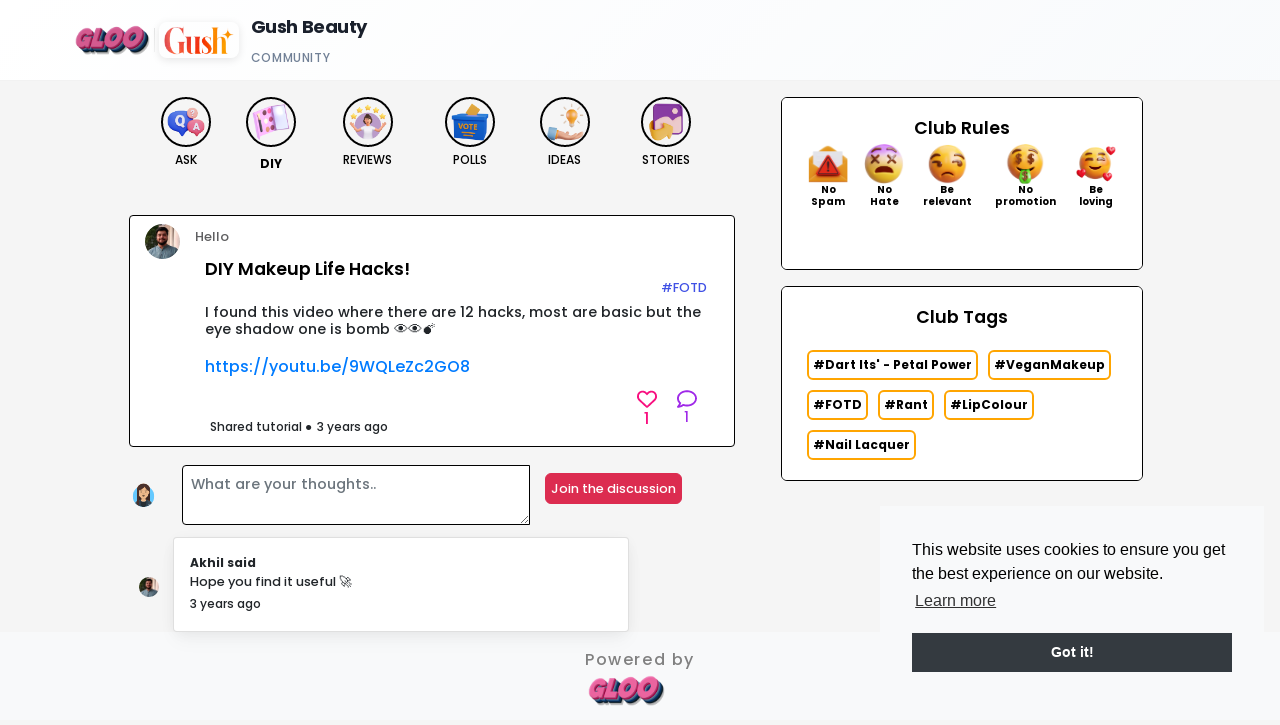

--- FILE ---
content_type: text/html; charset=utf-8
request_url: https://glooclub.com/community/gushbeauty/tutorial/63d96bea1ebbc6db6e04cafb
body_size: 10072
content:
<!DOCTYPE html><html class="h-100"><head><meta charset="utf-8"><meta http-equiv="X-UA-Compatible" content="IE=edge"><meta name="viewport" content="width=device-width, initial-scale=1.0"><meta name="csrf-token"><!-- title #{title} - GlooClub--><link rel="shortcut icon" href="/"><!--link(rel='stylesheet', href='/css/bootstrap.min.css')--><link rel="stylesheet" href="/css/main.css"><link rel="stylesheet" href="https://cdn.jsdelivr.net/npm/cookieconsent@3/build/cookieconsent.min.css"><meta charset="utf-8"><meta name="viewport" content="width=device-width, initial-scale=1, shrink-to-fit=no"><meta name="description" content="DIY Makeup Life Hacks!  | tutorial | Gush Beauty Community | Exclusive Makeup club of DIY Makeup Life Hacks!  | tutorial | Gush Beauty Community"><title>DIY Makeup Life Hacks!  | tutorial | Gush Beauty Community</title><!-- Favicon--><link rel="icon" type="image/x-icon" href="assets/favicon.ico"><!-- Font Awesome icons (free version)--><script async="" src="https://use.fontawesome.com/releases/v6.1.0/js/all.js" crossorigin="anonymous"></script><script src="https://cdn.jsdelivr.net/npm/bootstrap@5.1.1/dist/js/bootstrap.bundle.min.js" integrity="sha384-/bQdsTh/da6pkI1MST/rWKFNjaCP5gBSY4sEBT38Q/9RBh9AH40zEOg7Hlq2THRZ" crossorigin="anonymous"></script><!-- Google fonts--><link href="https://fonts.googleapis.com/ css?family=Montserrat:400,700" rel="stylesheet" type="text/css"><link href="https://fonts.googleapis.com/css?family=Lato:400,700,400italic,700italic" rel="stylesheet" type="text/css"><!-- Core theme CSS (includes Bootstrap)--><link href="/css/styles-2.css" rel="stylesheet"><!-- CDN LINKS START //--><link href="https://gloonode-useruploads.s3.ap-south-1.amazonaws.com/cdn/css/styles-2.css" rel="stylesheet"><link href="https://gloonode-useruploads.s3.ap-south-1.amazonaws.com/cdn/css/main.css" rel="stylesheet"><script src="https://gloonode-useruploads.s3.ap-south-1.amazonaws.com/cdn/js/main.js"></script><!-- CDN LINKS END--><link rel="stylesheet" href="https://cdnjs.cloudflare.com/ajax/libs/font-awesome/6.2.0/css/font-awesome.min.css"><link rel="stylesheet" href="https://cdn.jsdelivr.net/npm/bootstrap@4.0.0/dist/css/bootstrap.min.css" integrity="sha384-Gn5384xqQ1aoWXA+058RXPxPg6fy4IWvTNh0E263XmFcJlSAwiGgFAW/dAiS6JXm" crossorigin="anonymous"><!-- TINY MCE RTE WYSIWYG--><script src="https://cdn.tiny.cloud/1/liyjeb65ld7q1d3jjnco46g4zsotm2vtz4me95whoso605tu/tinymce/5/tinymce.min.js" referrerpolicy="origin"></script><script>tinymce.init({
selector: 'textarea#editor',
menubar: 'none',
plugins: 'lists advlist autosave emoticons fullscreen wordcount',
toolbar: 'styles bold italic alignleft aligncenter alignright alignjustify numlist bullist restoredraft emoticons fullscreen wordcount',
content_css: '@import url("https://fonts.googleapis.com/css2?family=Poppins&display=swap"); body { font-family: Poppins, sans-serif !important; font-size:16px ; color:#000 !important }; a{color: #000 !important ;}; p {color:#00 !important; }',
valid_elements: '*[*]',
valid_children : "+body[style]",
placeholder : 'Sharing this with the club...',
});</script><!-- END TINY MCE--><script src="https://code.jquery.com/jquery-3.6.3.min.js" integrity="sha256-pvPw+upLPUjgMXY0G+8O0xUf+/Im1MZjXxxgOcBQBXU=" crossorigin="anonymous"></script><!--script(src='https://cdn.jsdelivr.net/npm/popper.js@1.12.9/dist/umd/popper.min.js', integrity='sha384-ApNbgh9B+Y1QKtv3Rn7W3mgPxhU9K/ScQsAP7hUibX39j7fakFPskvXusvfa0b4Q', crossorigin='anonymous')--><!--script(src="https://cdn.jsdelivr.net/npm/bootstrap@5.0.2/dist/js/bootstrap.bundle.min.js", integrity="sha384-MrcW6ZMFYlzcLA8Nl+NtUVF0sA7MsXsP1UyJoMp4YLEuNSfAP+JcXn/tWtIaxVXM" crossorigin="anonymous")--><!--script(src='https://cdn.jsdelivr.net/npm/bootstrap@4.0.0/dist/js/bootstrap.min.js', integrity='sha384-JZR6Spejh4U02d8jOt6vLEHfe/JQGiRRSQQxSfFWpi1MquVdAyjUar5+76PVCmYl', crossorigin='anonymous')--><link rel="preconnect" href="https://fonts.googleapis.com"><link rel="preconnect" href="https://fonts.gstatic.com" crossorigin=""><link href="https://fonts.googleapis.com/css2?family=Poppins:wght@500;600;700&amp;display=swap" rel="stylesheet"><script type="text/javascript" async="" src="https://cdn.heapanalytics.com/js/heap-4164278520.js"></script><script type="text/javascript">window.heap=window.heap||[],heap.load=function(e,t){window.heap.appid=e,window.heap.config=t=t||{};var r=t.forceSSL||"https:"===document.location.protocol,a=document.createElement("script");a.type="text/javascript",a.async=!0,a.src=(r?"https:":"http:")+"//cdn.heapanalytics.com/js/heap-"+e+".js";var n=document.getElementsByTagName("script")[0];n.parentNode.insertBefore(a,n);for(var o=function(e){return function(){heap.push([e].concat(Array.prototype.slice.call(arguments,0)))}},p=["addEventProperties","addUserProperties","clearEventProperties","identify","removeEventProperty","setEventProperties","track","unsetEventProperty"],c=0;c<p.length;c++)heap[p[c]]=o(p[c])};
heap.load("4164278520");

</script><script src="https://cdn.onesignal.com/sdks/OneSignalSDK.js" async=""></script><script>window.OneSignal = window.OneSignal || [];
OneSignal.push(function() {
OneSignal.init({
appId: "d3a0b3f9-3509-4804-8ec0-93a033fd6138",
safari_web_id: "web.onesignal.auto.54eebb47-16d1-4f2f-8c9e-9bb7522bb051",
notifyButton: {
enable: true,
},
});
});

</script></head><body class="d-flex flex-column h-100" style="background-color:#F5F5F5"><nav class="modern-saas-navbar"><div class="navbar-backdrop"></div><div class="navbar-container"><!-- Brand Section - Gloo + Club Branding (Keep this structure!)--><div class="navbar-brand-section"><a class="brand-link" href="/community/gushbeauty/"><div class="brand-logos"><!-- Gloo Platform Logo--><img class="gloo-logo" src="https://gloo-s3-wpmedia-ncheap.s3.ap-south-1.amazonaws.com/wp-content/uploads/2022/07/21021457/akh-gloo-logo-goog-1.png" alt="Gloo"><!-- Elegant Separator--><div class="brand-separator"></div><!-- Club Logo--><img class="club-logo" src="https://gloo-s3-wpmedia-ncheap.s3.ap-south-1.amazonaws.com/gloonode/Gush_Logo-08.png" alt="Gush Beauty"></div><!-- Brand Text--><div class="brand-text-group"><div class="brand-name">Gush Beauty</div><div class="brand-tagline">Community</div></div></a></div><!-- Mobile Menu Toggle--><button class="mobile-menu-toggle" type="button" data-bs-toggle="collapse" data-bs-target="#mobileMenu" aria-controls="mobileMenu" aria-expanded="false" aria-label="Toggle navigation"><div class="hamburger-lines"><span></span><span> </span><span></span></div></button><!-- User Actions Section - Modern SaaS Style--><div class="navbar-actions"></div></div><!-- Mobile Menu - Modern SaaS Style--><div class="mobile-menu collapse" id="mobileMenu"><div class="mobile-menu-backdrop"></div><div class="mobile-menu-content"><!-- Mobile Brand Section--><div class="mobile-brand-section"><a class="mobile-brand-link" href="/community/gushbeauty/"><div class="mobile-logo-container"><img class="mobile-logo" src="https://gloo-s3-wpmedia-ncheap.s3.ap-south-1.amazonaws.com/gloonode/Gush_Logo-08.png" alt="Gush Beauty"></div><div class="mobile-brand-text"><div class="mobile-brand-name">Gush Beauty</div><div class="mobile-brand-tagline">Community</div></div></a></div><!-- Mobile Auth Section--></div></div></nav><style>/* Modern SaaS Navigation Styles */

/* Navbar Container */
.modern-saas-navbar {
  position: sticky;
  top: 0;
  z-index: 1000;
  background: rgba(255, 255, 255, 0.95);
  backdrop-filter: blur(20px);
  -webkit-backdrop-filter: blur(20px);
  border-bottom: 1px solid rgba(0, 0, 0, 0.05);
  transition: all 0.3s cubic-bezier(0.4, 0, 0.2, 1);
}

.navbar-backdrop {
  position: absolute;
  top: 0;
  left: 0;
  right: 0;
  bottom: 0;
  background: linear-gradient(135deg, rgba(255,255,255,0.95) 0%, rgba(248,250,252,0.95) 100%);
  backdrop-filter: blur(20px);
  -webkit-backdrop-filter: blur(20px);
  z-index: -1;
}

.navbar-container {
  max-width: 1200px;
  margin: 0 auto;
  padding: 1rem 2rem;
  display: flex;
  align-items: center;
  justify-content: space-between;
  position: relative;
}

/* Brand Section - Gloo + Club Logo Structure */
.navbar-brand-section {
  display: flex;
  align-items: center;
  flex: 1;
}

.brand-link {
  display: flex;
  align-items: center;
  gap: 0.75rem;
  text-decoration: none;
  color: #1a202c;
  transition: opacity 0.2s ease;
}

.brand-link:hover {
  opacity: 0.8;
}

.brand-logos {
  display: flex;
  align-items: center;
  gap: 0.5rem;
}

.gloo-logo {
  height: 36px;
  width: auto;
  filter: brightness(0.9);
  transition: filter 0.2s ease;
}

.brand-separator {
  width: 1px;
  height: 24px;
  background: linear-gradient(180deg, rgba(0,0,0,0.1) 0%, rgba(0,0,0,0.05) 100%);
  margin: 0 0.25rem;
}

.club-logo {
  height: 36px;
  width: auto;
  max-width: 80px;
  border-radius: 8px;
  box-shadow: 0 2px 8px rgba(0,0,0,0.1);
  transition: transform 0.2s ease;
}

.club-logo:hover {
  transform: scale(1.05);
}

.club-logo-placeholder {
  width: 36px;
  height: 36px;
  border-radius: 8px;
  background: linear-gradient(135deg, #667eea 0%, #764ba2 100%);
  display: flex;
  align-items: center;
  justify-content: center;
  box-shadow: 0 2px 8px rgba(0,0,0,0.1);
}

.club-logo-text {
  color: white;
  font-weight: 700;
  font-size: 1.1rem;
  text-shadow: 0 1px 2px rgba(0,0,0,0.2);
}

.brand-text-group {
  display: flex;
  flex-direction: column;
  margin-left: 0.75rem;
}

.brand-name {
  font-weight: 700;
  font-size: 1.125rem;
  color: #1a202c;
  line-height: 1.2;
  letter-spacing: -0.025em;
}

.brand-tagline {
  font-size: 0.75rem;
  color: #718096;
  line-height: 1;
  font-weight: 500;
  text-transform: uppercase;
  letter-spacing: 0.05em;
}

/* User Actions - Modern SaaS Style */
.navbar-actions {
  display: flex;
  align-items: center;
  gap: 1rem;
}

/* Auth Actions */
.auth-actions {
  display: flex;
  align-items: center;
  gap: 0.5rem;
}

.auth-link {
  padding: 0.5rem 1rem;
  border-radius: 8px;
  text-decoration: none;
  font-weight: 500;
  font-size: 0.875rem;
  transition: all 0.2s cubic-bezier(0.4, 0, 0.2, 1);
  position: relative;
  overflow: hidden;
}

.auth-link-secondary {
  color: #4a5568;
  background: rgba(255, 255, 255, 0.8);
  border: 1px solid rgba(0, 0, 0, 0.05);
}

.auth-link-secondary:hover {
  background: rgba(255, 255, 255, 0.95);
  transform: translateY(-1px);
  box-shadow: 0 4px 12px rgba(0, 0, 0, 0.1);
}

.auth-link-primary {
  color: white;
  background: linear-gradient(135deg, #667eea 0%, #764ba2 100%);
  border: 1px solid transparent;
  display: flex;
  align-items: center;
  gap: 0.5rem;
}

.auth-link-primary:hover {
  transform: translateY(-2px);
  box-shadow: 0 8px 25px rgba(102, 126, 234, 0.4);
}

.auth-arrow {
  font-size: 0.75rem;
  transition: transform 0.2s ease;
}

.auth-link-primary:hover .auth-arrow {
  transform: translateX(2px);
}

/* User Profile Menu - Modern SaaS */
.user-menu-container {
  display: flex;
  align-items: center;
  gap: 0.75rem;
}

.quick-action-btn {
  width: 36px;
  height: 36px;
  border-radius: 8px;
  background: rgba(255, 255, 255, 0.8);
  border: 1px solid rgba(0, 0, 0, 0.05);
  color: #4a5568;
  display: flex;
  align-items: center;
  justify-content: center;
  text-decoration: none;
  transition: all 0.2s cubic-bezier(0.4, 0, 0.2, 1);
  backdrop-filter: blur(10px);
}

.quick-action-btn:hover {
  background: rgba(255, 255, 255, 0.95);
  transform: translateY(-2px);
  box-shadow: 0 8px 25px rgba(0, 0, 0, 0.15);
  color: #2d3748;
}

.user-profile-menu {
  position: relative;
}

.user-menu-trigger {
  display: flex;
  align-items: center;
  gap: 0.5rem;
  padding: 0.25rem;
  border-radius: 12px;
  background: rgba(255, 255, 255, 0.8);
  border: 1px solid rgba(0, 0, 0, 0.05);
  cursor: pointer;
  transition: all 0.2s cubic-bezier(0.4, 0, 0.2, 1);
  backdrop-filter: blur(10px);
}

.user-menu-trigger:hover {
  background: rgba(255, 255, 255, 0.95);
  transform: translateY(-1px);
  box-shadow: 0 4px 12px rgba(0, 0, 0, 0.1);
}

.user-avatar-modern img {
  width: 32px;
  height: 32px;
  border-radius: 50%;
  object-fit: cover;
  border: 2px solid rgba(255, 255, 255, 0.8);
}

.user-menu-indicator {
  color: #718096;
  font-size: 0.75rem;
  transition: transform 0.2s ease;
}

.user-menu-trigger:hover .user-menu-indicator {
  transform: translateY(-1px);
}

/* Dropdown Menu - Modern */
.user-dropdown-menu {
  position: absolute;
  top: calc(100% + 0.5rem);
  right: 0;
  width: 280px;
  background: white;
  border: 1px solid rgba(0, 0, 0, 0.05);
  border-radius: 12px;
  box-shadow: 0 20px 25px -5px rgba(0, 0, 0, 0.1), 0 10px 10px -5px rgba(0, 0, 0, 0.04);
  overflow: hidden;
  opacity: 0;
  visibility: hidden;
  transform: translateY(-10px);
  transition: all 0.2s cubic-bezier(0.4, 0, 0.2, 1);
  z-index: 1000;
}

.user-profile-menu:hover .user-dropdown-menu,
.user-dropdown-menu.show {
  opacity: 1;
  visibility: visible;
  transform: translateY(0);
}

.user-header {
  padding: 1rem;
  background: linear-gradient(135deg, #f8fafc 0%, #f1f5f9 100%);
  border-bottom: 1px solid rgba(0, 0, 0, 0.05);
  display: flex;
  align-items: center;
  gap: 0.75rem;
}

.user-avatar-large img {
  width: 48px;
  height: 48px;
  border-radius: 50%;
  object-fit: cover;
  border: 3px solid white;
  box-shadow: 0 2px 8px rgba(0, 0, 0, 0.1);
}

.user-details {
  flex: 1;
}

.user-display-name {
  font-weight: 600;
  font-size: 1rem;
  color: #1a202c;
  line-height: 1.2;
}

.user-role {
  font-size: 0.75rem;
  color: #718096;
  font-weight: 500;
  text-transform: uppercase;
  letter-spacing: 0.05em;
}

.dropdown-item {
  display: flex;
  align-items: center;
  gap: 0.75rem;
  padding: 0.75rem 1rem;
  text-decoration: none;
  color: #4a5568;
  transition: all 0.2s ease;
  border: none;
  background: none;
  width: 100%;
  text-align: left;
  font-size: 0.875rem;
  font-weight: 500;
}

.dropdown-item:hover {
  background: rgba(102, 126, 234, 0.05);
  color: #667eea;
}

.dropdown-item i {
  width: 18px;
  font-size: 0.875rem;
  color: #718096;
}

.dropdown-item:hover i {
  color: #667eea;
}

.logout-item {
  color: #e53e3e;
}

.logout-item:hover {
  background: rgba(229, 62, 62, 0.05);
  color: #e53e3e;
}

.logout-item:hover i {
  color: #e53e3e;
}

/* Mobile Menu - Modern SaaS */
.mobile-menu {
  position: fixed;
  top: 100%;
  left: 0;
  right: 0;
  bottom: 0;
  background: rgba(0, 0, 0, 0.5);
  backdrop-filter: blur(10px);
  z-index: 999;
  opacity: 0;
  visibility: hidden;
  transition: all 0.3s cubic-bezier(0.4, 0, 0.2, 1);
}

.mobile-menu-backdrop {
  position: absolute;
  top: 0;
  left: 0;
  right: 0;
  bottom: 0;
  background: rgba(0, 0, 0, 0.5);
  backdrop-filter: blur(10px);
}

.mobile-menu.show {
  opacity: 1;
  visibility: visible;
}

.mobile-menu-content {
  position: absolute;
  top: 0;
  right: 0;
  width: 320px;
  max-width: 90vw;
  height: 100vh;
  background: white;
  box-shadow: -10px 0 40px rgba(0, 0, 0, 0.1);
  padding: 2rem 1.5rem;
  overflow-y: auto;
  transform: translateX(100%);
  transition: transform 0.3s cubic-bezier(0.4, 0, 0.2, 1);
}

.mobile-menu.show .mobile-menu-content {
  transform: translateX(0);
}

/* Mobile Brand Section */
.mobile-brand-section {
  margin-bottom: 2rem;
  padding-bottom: 1.5rem;
  border-bottom: 1px solid rgba(0, 0, 0, 0.05);
}

.mobile-brand-link {
  display: flex;
  align-items: center;
  gap: 0.75rem;
  text-decoration: none;
  color: #1a202c;
}

.mobile-logo-container {
  width: 48px;
  height: 48px;
  border-radius: 12px;
  overflow: hidden;
  box-shadow: 0 4px 12px rgba(0, 0, 0, 0.1);
}

.mobile-logo {
  width: 100%;
  height: 100%;
  object-fit: cover;
}

.mobile-logo-placeholder {
  width: 48px;
  height: 48px;
  border-radius: 12px;
  background: linear-gradient(135deg, #667eea 0%, #764ba2 100%);
  display: flex;
  align-items: center;
  justify-content: center;
}

.mobile-logo-text {
  color: white;
  font-weight: 700;
  font-size: 1.25rem;
  text-shadow: 0 1px 2px rgba(0,0,0,0.2);
}

.mobile-brand-text {
  flex: 1;
}

.mobile-brand-name {
  font-weight: 700;
  font-size: 1.125rem;
  color: #1a202c;
  line-height: 1.2;
}

.mobile-brand-tagline {
  font-size: 0.75rem;
  color: #718096;
  font-weight: 500;
  text-transform: uppercase;
  letter-spacing: 0.05em;
}

/* Mobile Auth Section */
.mobile-auth-section {
  display: flex;
  flex-direction: column;
  gap: 0.75rem;
  margin-bottom: 2rem;
}

.mobile-auth-link {
  padding: 0.75rem 1rem;
  border-radius: 10px;
  text-decoration: none;
  font-weight: 600;
  font-size: 0.875rem;
  text-align: center;
  transition: all 0.2s cubic-bezier(0.4, 0, 0.2, 1);
}

.mobile-auth-secondary {
  color: #4a5568;
  background: rgba(255, 255, 255, 0.8);
  border: 1px solid rgba(0, 0, 0, 0.05);
}

.mobile-auth-secondary:hover {
  background: rgba(255, 255, 255, 0.95);
  transform: translateY(-1px);
}

.mobile-auth-primary {
  color: white;
  background: linear-gradient(135deg, #667eea 0%, #764ba2 100%);
  border: 1px solid transparent;
  display: flex;
  align-items: center;
  justify-content: center;
  gap: 0.5rem;
}

.mobile-auth-primary:hover {
  transform: translateY(-2px);
  box-shadow: 0 8px 25px rgba(102, 126, 234, 0.4);
}

.mobile-auth-arrow {
  font-size: 0.75rem;
  transition: transform 0.2s ease;
}

.mobile-auth-primary:hover .mobile-auth-arrow {
  transform: translateX(2px);
}

/* Mobile User Section */
.mobile-user-section {
  margin-bottom: 2rem;
}

.mobile-user-card {
  background: linear-gradient(135deg, #f8fafc 0%, #f1f5f9 100%);
  border-radius: 12px;
  padding: 1.25rem;
  margin-bottom: 1.5rem;
  border: 1px solid rgba(0, 0, 0, 0.05);
}

.mobile-user-header {
  display: flex;
  align-items: center;
  gap: 1rem;
}

.mobile-user-avatar img {
  width: 56px;
  height: 56px;
  border-radius: 50%;
  object-fit: cover;
  border: 3px solid white;
  box-shadow: 0 2px 8px rgba(0, 0, 0, 0.1);
}

.mobile-user-info {
  flex: 1;
}

.mobile-user-name {
  font-weight: 600;
  font-size: 1.125rem;
  color: #1a202c;
  line-height: 1.2;
  margin-bottom: 0.25rem;
}

.mobile-user-role {
  font-size: 0.75rem;
  color: #718096;
  font-weight: 500;
  text-transform: uppercase;
  letter-spacing: 0.05em;
}

/* Mobile Menu Items */
.mobile-menu-items {
  display: flex;
  flex-direction: column;
  gap: 0.25rem;
}

.mobile-menu-item {
  display: flex;
  align-items: center;
  gap: 0.75rem;
  padding: 1rem;
  border-radius: 10px;
  text-decoration: none;
  color: #4a5568;
  font-weight: 500;
  font-size: 0.875rem;
  transition: all 0.2s ease;
}

.mobile-menu-item:hover {
  background: rgba(102, 126, 234, 0.05);
  color: #667eea;
  transform: translateX(4px);
}

.mobile-menu-item i {
  width: 20px;
  font-size: 1rem;
  color: #718096;
}

.mobile-menu-item:hover i {
  color: #667eea;
}

.mobile-menu-divider {
  height: 1px;
  background: rgba(0, 0, 0, 0.05);
  margin: 1rem 0;
}

.mobile-logout {
  color: #e53e3e;
}

.mobile-logout:hover {
  background: rgba(229, 62, 62, 0.05);
  color: #e53e3e;
}

.mobile-logout:hover i {
  color: #e53e3e;
}

/* Mobile Menu Toggle - Modern Hamburger */
.mobile-menu-toggle {
  display: none;
  background: rgba(255, 255, 255, 0.8);
  border: 1px solid rgba(0, 0, 0, 0.05);
  border-radius: 8px;
  padding: 0.5rem;
  cursor: pointer;
  transition: all 0.2s cubic-bezier(0.4, 0, 0.2, 1);
  backdrop-filter: blur(10px);
}

.mobile-menu-toggle:hover {
  background: rgba(255, 255, 255, 0.95);
  transform: scale(1.05);
}

.hamburger-lines {
  display: flex;
  flex-direction: column;
  gap: 3px;
  width: 18px;
  height: 12px;
}

.hamburger-lines span {
  width: 100%;
  height: 2px;
  background: #1a202c;
  border-radius: 1px;
  transition: all 0.3s cubic-bezier(0.4, 0, 0.2, 1);
  transform-origin: center;
}

.mobile-menu.show .hamburger-lines span:nth-child(1) {
  transform: rotate(45deg) translate(4px, 4px);
}

.mobile-menu.show .hamburger-lines span:nth-child(2) {
  opacity: 0;
}

.mobile-menu.show .hamburger-lines span:nth-child(3) {
  transform: rotate(-45deg) translate(4px, -4px);
}

/* Mobile Responsive Breakpoints */
@media (max-width: 768px) {
  .mobile-menu-toggle {
    display: flex;
  }

  .navbar-actions .user-menu-container {
    display: none;
  }

  .navbar-container {
    padding: 1rem 1.5rem;
  }

  .brand-text-group {
    display: none;
  }

  .club-logo,
  .club-logo-placeholder {
    width: 32px !important;
    height: 32px !important;
  }

  .gloo-logo {
    height: 32px;
  }

  .brand-separator {
    height: 20px;
  }
}

@media (max-width: 640px) {
  .navbar-container {
    padding: 0.75rem 1rem;
  }

  .gloo-logo {
    height: 28px;
  }

  .club-logo,
  .club-logo-placeholder {
    width: 28px !important;
    height: 28px !important;
  }

  .brand-separator {
    margin: 0 0.25rem;
  }
}

@media (max-width: 480px) {
  .navbar-container {
    padding: 0.75rem 1rem;
  }

  .gloo-logo {
    height: 26px;
  }

  .club-logo,
  .club-logo-placeholder {
    width: 26px !important;
    height: 26px !important;
  }

  .mobile-menu-content {
    width: 280px;
    padding: 1.5rem 1rem;
  }
}</style><div class="flex-shrink-0"><div class="modal fade" id="signupModal" role="dialog" aria-labelledby="signupModalLabel" aria-hidden="true"><div class="modal-dialog" role="document"><div class="modal-content"><div class="modal-header p-0"><!--club banner img--><img src="https://gloo-s3-wpmedia-ncheap.s3.ap-south-1.amazonaws.com/gloonode/gush-branding/animated-gush-banner.gif" style="width: 100%;border-radius: 6px;"><button class="close" type="button" data-dismiss="modal" aria-label="Close" style="border-radius: 3vh; border: 1px solid white; padding: 5px; background: white; color: black; position: absolute; right: 5%; top: 5%; margin-right: 1%;"><span aria-hidden="true">&times;</span></button></div><div class="modal-body"><div class="tab-content" id="myTabContent"><div class="tab-pane fade show active" id="home" role="tabpanel" aria-labelledby="home-tab"><p class="modal-title" id="signupModalLabel" style="text-align: center; ">&#127881; Register to join the Gush Beauty Community</p><form action="/signup?redirect_to=community/gushbeauty/" method="post"><div class="form-group"><div class="row"><div class="col-12"></div></div></div><div class="form-group"><label for="name">Name</label><input class="form-control" type="text" name="name" id="name" placeholder="Your amazing name goes here!"><input type="hidden" name="commId" value="638c766d5b5c9e895c52156f" id="commId"><input type="hidden" name="communityName" value="gushbeauty" id="communityName"><input type="hidden" name="intent_page" id="intent_page"></div><div class="form-group"><label for="email">Email address</label><input class="form-control" type="email" name="email" id="email" aria-describedby="emailHelp" placeholder="Enter email address"><input type="hidden" name="_csrf"><small class="form-text text-muted">We'll never share your email with anyone else.</small></div><div class="form-group"><label for="password">Password</label><input class="form-control" type="password" name="password" id="password" placeholder="Password"><!-- set a minimum password length of 8 characters--><input type="hidden" name="minPasswordLength" value="8"><small class="form-text text-muted">Password must be at least 8 characters long.</small></div><div class="form-group form-check"><input class="form-check-input" type="checkbox" name="terms" id="terms" checked><label class="form-check-label" for="terms">I agree to the terms and conditions</label></div><div class="row m-0"><button class="btn btn-primary" type="submit" style="background-color: #DC2C50">Sign Up</button></div><div class="row m-0"><ul class="nav nav-tabs" id="myTab" role="tablist" style=" border: 0px; "><li class="nav-item" role="presentation">Already have an account?<button class="nav-link p-0" id="profile-tab" data-bs-toggle="tab" data-bs-target="#profile" type="button" role="tab" aria-controls="profile" aria-selected="false" style=" border: 0px; ">Login</button></li></ul></div></form></div><!--LOGIN TAB OF THE MODAL      --><div class="tab-pane fade" id="profile" role="tabpanel" aria-labelledby="profile-tab"><p class="modal-title" id="signupModalLabel" style="text-align: center; ">&#127881; Welcome back to the Gush Beauty Community</p><form action="/login?redirect_to=community/gushbeauty" method="post"><div class="form-group"><label for="email">Email address</label><input class="form-control" type="email" name="email" id="email" placeholder="Email" autofocus autocomplete="email" required><input type="hidden" name="_csrf"><input type="hidden" name="redirect_to" value="community/gushbeauty"><input type="hidden" name="commId" value="638c766d5b5c9e895c52156f" id="commId"><input type="hidden" name="communityName" value="gushbeauty" id="communityName"></div><div class="form-group"><label for="password">Password</label><input class="form-control" type="password" name="password" id="password-login" placeholder="Password" autocomplete="current-password" required></div><div class="row m-0"><button class="btn btn-primary" type="submit" style="background-color: #DC2C50">Login</button></div><div class="row m-0"><ul class="nav nav-tabs" id="myTab" role="tablist" style=" border: 0px; "><li class="nav-item" role="presentation">Don't have an account? <button class="nav-link p-0" id="home-tab" data-bs-toggle="tab" data-bs-target="#home" type="button" role="tab" aria-controls="home" aria-selected="true" style=" border: 0px; ">Signup</button></li></ul></div></form></div></div><!-- p Already have an account? --><!-- a(href=`/login?redirect_to=community/${club.clubName}`) Login --></div></div></div><!--show modal when user clicks on #signup--><script>$(document).ready(function(){
    $('.signup').click(function(){
        $('#signupModal').modal('show');
    });
});
// close modal when user clicks on close button
$(document).ready(function(){
    $('.close').click(function(){
        $('#signupModal').modal('hide');
    });
});
var url = window.location.href;
console.log(url);
// in the url get the third and fourth part of the url
var urlParts = url.split('/');
var postType = urlParts[5];
var postId = urlParts[6];
//remove any query strings from 6th part of url
postId = postId.split('#')[0];
console.log(postType);
console.log(postId);
//create a var to hold the postType and postId
var intent_page = postType + '/' + postId;
// replace input field with id=intent_page with it's value with the postType and postId
$('#intent_page').val(postType + '/' + postId);
console.log($('#intent_page').val());

// set a minimum password length of 8 characters
var minPasswordLength = 8;
$('#password').on('keyup', function() {
    var password = $(this).val();
    if (password.length < minPasswordLength) {
        $('#password').css('border', '1px solid red');
        $('#password').css('color', 'red');
        $('#password').css('background-color', 'rgba(255, 0, 0, 0.1)');


    } else {
        $('#password').css('border', '1px solid green');
        $('#password').css('color', 'green');
        $('#password').css('background-color', 'rgba(0, 255, 0, 0.1)');
    }
});</script></div><div class="container-fluid pl-2 p-0" style="background-color: #F5F5F5;"><div class="row m-0"><div class="col-xs-12 col-sm-12 col-lg-6 col-xl-6 col-xxl-6 col-md-6 offset-md-1"><!-- Row of post type circles--><div class="row mt-3 mr-0 ml-0" style=" OVERFLOW-X: auto; "><div class="col-12 d-flex justify-content-between"><div class="post-icon-circle"><a href="/community/gushbeauty/ask"><img class="patron-ri p0" src="https://gloo-s3-wpmedia-ncheap.s3.ap-south-1.amazonaws.com/gloonode/gloo-home-icons/question.png" style="max-height: 80px; border-radius: 50%;"><span class="small">ASK</span></a></div><div class="post-icon-circle"><a href="/community/gushbeauty/tutorial"><img class="patron-ri p0 mb-1" src="https://gloo-s3-wpmedia-ncheap.s3.ap-south-1.amazonaws.com/gloonode/gloo-home-icons/makeup-tut.png" style="max-height: 80px; border-radius: 50%;"><span class="small" style="font-weight:900">DIY</span></a></div><div class="post-icon-circle"><a href="/community/gushbeauty/review"><img class="patron-ri p0" src="https://gloo-s3-wpmedia-ncheap.s3.ap-south-1.amazonaws.com/gloonode/gloo-home-icons/review.png" style="max-height: 80px; border-radius: 50%;"><span class="small">REVIEWS</span></a></div><div class="post-icon-circle"><a href="/community/gushbeauty/poll"><img class="patron-ri p0" src="https://gloo-s3-wpmedia-ncheap.s3.ap-south-1.amazonaws.com/gloonode/gloo-home-icons/poll.png" style="max-height: 80px; border-radius: 50%;"><span class="small">POLLS</span></a></div><div class="post-icon-circle"><a href="/community/gushbeauty/idea"><img class="patron-ri p0" src="https://gloo-s3-wpmedia-ncheap.s3.ap-south-1.amazonaws.com/gloonode/gloo-home-icons/idea.png" style="max-height: 80px; border-radius: 50%;"><span class="small">IDEAS</span></a></div><div class="post-icon-circle"><a href="/community/gushbeauty/story"><img class="patron-ri p0" src="https://gloo-s3-wpmedia-ncheap.s3.ap-south-1.amazonaws.com/gloonode/gloo-home-icons/story.png" style="max-height: 80px; border-radius: 50%;"><span class="small">STORIES</span></a></div><style>.post-icon-circle {
    display: inline-flex;
    margin: 0 10px;
    position: relative;
    text-align: center;
    flex-basis: min-content;
  }
.post-icon-circle img {
  width: 50px;
  height: 50px;
  border-radius: 50%;
  border: 2px solid black;
}
.post-icon-circle span {
  color: black;
  font-weight: 100;
  font-size: 12px;
}

</style></div></div><div class="row mt-3"><div class="col-12"><div class="card mb-2 pt-2 mt-4" style=" border: 1px solid black; overflow: hidden; "><div class="row m-0"><div class="col-1"><img class="post-circle m-0" src="https://lh3.googleusercontent.com/a/AEdFTp4LxCIv-OtakkBlaHPH5MH4va2FUoB5jU0Co9iCdm8=s96-c"></div><div class="col-11"><div class="m-0 d-flex bd-highlight"><div class="cardmemberdetails m-0 p-0 bd-highlight" style="width:80% !important"><span class="idea-poster pl-0" href="#">Hello</span></div></div></div><div class="row m-0"><div class="col-1"> </div><div class="col-11"><div class="pl-0 pt-0"><h3 class="card-title mb-0">DIY Makeup Life Hacks! </h3><!-- p= user.profile.picture--></div></div></div><!--TAGS ROW--><div class="row m-0"><div class="col-1"></div><div class="col-11 d-flex justify-content-end"><div class="pl-0 pt0"><h6 class="post-tags bd-highlight">#FOTD</h6></div></div></div><div class="row m-0"><div class="col-1"></div><div class="col-11"><div class="pl-0"></div></div></div><div class="row m-0"><div class="col-1"> </div><div class="col-11"><div class="pl-0 pt-0"><h5 class="card-description description-single"><p>I found this video where there are 12 hacks, most are basic but the eye shadow one is bomb 👁️👁️💣</p></h5></div></div></div><div class="row m-0"><div class="col-1"></div><div class="col-11"><div class="pl-0"><div class="content-detail content-video col-lg-8 text-center"></div><a href="https://youtu.be/9WQLeZc2GO8">https://youtu.be/9WQLeZc2GO8</a></div></div></div><div class="row m-0"><div class="col-1"></div><div class="col-11"><div class="row pl-0 pt-0 ml-0"><div class="col-8 cardmemberdetails m-0 p-0 d-flex align-content-end flex-wrap" style="width:80% !important"><span class="listing-posted-by">Shared tutorial &#9679;</span><span class="listing-posted-by">3 years ago</span></div><div class="col-4 listing-interactions" style=" flex-flow: row-reverse; "><a class="card-link signup" href="#"><div class="heart-icon"><i class="fa-regular fa-heart" style="color: red"></i><h6 class="like-text">1</h6></div><div class="comment-icon"><i class="fa-regular fa-comment"></i><h6 class="comment-text">1</h6></div></a></div></div></div></div></div></div></div></div><form action="/community/gushbeauty/tutorial/63d96bea1ebbc6db6e04cafb/comment" method="post" style=" margin-top: 10px; "><div class="row mt-1 d-flex" style="align-items: center;"><div class="col-lg-1 col-xs-2"><img style="height:25px; width: 25px; border-radius: 50%;margin: 0px 2px 2px 2px" src="//avataaars.io/?avatarStyle=Circle&amp;topType=LongHairStraight&amp;accessoriesType=Blank&amp;hairColor=BrownDark&amp;facialHairType=Blank&amp;clotheType=BlazerShirt&amp;eyeType=Default&amp;eyebrowType=Default&amp;mouthType=Default&amp;skinColor=Light"></div><div class="col-lg-10 col-xs-10"><div class="input-group comment-single d-flex col-xs-8 align-self-center"><textarea class="form-control p-2" name="content" placeholder="What are your thoughts.."></textarea><!--a.btn.btn-outline-secondary.ml-0(href=`/login?redirect=/community/${club.clubName}/review/${review._id}`) Join the discussion--><div class="join" style=" text-align: right; "><a class="btn comment-btn ml-0 mt-2 ml-3 signup" href="#signup">Join the discussion</a><!-- img(src= user.profile.gravatar || user.profile.picture, width='40')--></div></div></div></div><div class="row mt-2"><div class="col-lg-10 col-xs-12"><!-- IF A COMMENT IS MADE BY A MAKER--><div class="row mt-1" style="align-items: center;"><div class="col-1"><img class="post-circle guser" style=" height: 20px !important; width: 20px !important; " src="https://lh3.googleusercontent.com/a/AEdFTp4LxCIv-OtakkBlaHPH5MH4va2FUoB5jU0Co9iCdm8=s96-c"></div><div class="col-11"><div class="card p-3" style=" box-shadow: 0 2px 15px -3px rgba(0,0,0,0.07),0 10px 20px -2px rgba(0,0,0,0.04) "><span class="list-all-title" style="font-weight:800">Akhil said</span><p class="pl-0 mb-0" style="font-size:80%"> Hope you find it useful 🚀 </p><div class="row"><div class="col-6"><span class="list-all-title">3 years ago</span></div><!-- .col-6--><!--   .comment-like(style=" text-align: end; ")--><!--     i.fa-regular.fa-heart --></div></div></div></div></div></div></form><!-- Rich Text Editor - Disable when ready to go live--></div><div class="col-xs-12 col-sm-12 col-lg-4 col-xl-4 col-xxl-4 col-md-4 text-center d-md-block"><!--Club RULES Card--><div class="card m-3" style="border:1px solid black;border-radius: 6px;overflow: hidden;"><div class="card-body"><div class="row mb-2"><div class="col-12"><div class="row"><h5 class="card-title">Club Rules<div class="all-club-rules"><div class="club-rule"><img src="https://gloo-s3-wpmedia-ncheap.s3.ap-south-1.amazonaws.com/gloonode/club-rules-icons/rule-1.png" width="40"><p class="rule-text">No Spam</p></div><div class="club-rule"><img src="https://gloo-s3-wpmedia-ncheap.s3.ap-south-1.amazonaws.com/gloonode/club-rules-icons/rule-2.png" width="40"><p class="rule-text">No Hate</p></div><div class="club-rule"><img src="https://gloo-s3-wpmedia-ncheap.s3.ap-south-1.amazonaws.com/gloonode/club-rules-icons/rule-3.png" width="40"><p class="rule-text">Be relevant</p></div><div class="club-rule"><img src="https://gloo-s3-wpmedia-ncheap.s3.ap-south-1.amazonaws.com/gloonode/club-rules-icons/rule-4.png" width="40"><p class="rule-text">No promotion</p></div><div class="club-rule"><img src="https://gloo-s3-wpmedia-ncheap.s3.ap-south-1.amazonaws.com/gloonode/club-rules-icons/rule-5.png" width="40"><p class="rule-text">Be loving</p></div></div></h5></div></div></div></div></div><div class="row-mb-2"><div class="card m-3" style="border:1px solid black;border-radius: 6px;overflow: hidden;"><div class="card-body"><h5 class="card-title">Club Tags</h5><div class="club-tag-list d-flex flex-row flex-wrap"><div class="tag-box"><p class="tag-list">#Dart Its' - Petal Power</p></div><div class="tag-box"><p class="tag-list">#VeganMakeup</p></div><div class="tag-box"><p class="tag-list">#FOTD</p></div><div class="tag-box"><p class="tag-list">#Rant</p></div><div class="tag-box"><p class="tag-list">#LipColour</p></div><div class="tag-box"><p class="tag-list">#Nail Lacquer</p></div></div></div></div></div></div></div><style>.comment-btn {
  background-color: #DC2C50;
  color: #FFF;
  font-size: 0.8rem;
  padding: 5px;
  border: 1px solid #DC2C50;
  border-radius: 6px !important;
  
}</style><script>$(document).ready(function() {
$('.heart-icon').on('click', function() {
  const tutorialId = $(this).closest('.card-link').data('tutorial-id');
  const communityName = $(this).closest('.card-link').data('community-name');
  const likeText = $(this).find('.like-text');
  const heartIcon = $(this).find('.fa-heart');
  //- const cardLink = $(this).closest('.card-link');
  $.ajax({
    type: 'PUT',
    url: '/community/gushbeauty/tutorial/63d96bea1ebbc6db6e04cafb/like',
    success: function(response) {
      console.log(response);
      likeText.text(parseInt(likeText.text()) + 1);
      heartIcon.removeClass('fa-regular').addClass('fa-solid');
      //- cardLink.attr('href', '/community/' + gushbeauty + '/tutorial/' + 63d96bea1ebbc6db6e04cafb + '/unlike');
      },
    error: function(err) {
      console.log(err);
      }
    });
  });
});</script></div></div><footer class="mt-auto py-3 bg-light"><div class="container d-flex align-items-center flex-column"><span><span class="gloo-adtext">Powered by</span><br><img src="https://gloo-s3-wpmedia-ncheap.s3.ap-south-1.amazonaws.com/wp-content/uploads/2022/07/21021457/akh-gloo-logo-goog-1.png" width="80"></span></div></footer><style>.brand-pc-bg {
  background-color: #DC2C50
}
.brand-sc-bg {
   background-color: #EB6E24
}
.white-text {
  color: #fff !important;
}    
.modal {
  background-image: linear-gradient(rgb(35 79 71 / 40%) 0%, rgb(36 121 106 / 39%) 100.2%);
}

</style><script>// Get the textarea element
const textarea = document.querySelector('textarea[name="content"]');

// Get the current URL
var currentURL = window.location.href;

// Check if there is any saved data in local storage for the current URL
if (localStorage.getItem(currentURL + 'savedData')) {
  // If there is, set the value of the textarea to the saved data
  textarea.value = localStorage.getItem(currentURL + 'savedData');
}

// Listen for input events on the textarea
textarea.addEventListener('input', (e) => {
  // Save the current value of the textarea to local storage for the current URL
  localStorage.setItem(currentURL + 'savedData', e.target.value);
});

// Listen for submit event on the form
const form = document.querySelector('form');
form.addEventListener('submit', () => {
  // Clear the saved data from local storage for the current URL when the form is submitted
  localStorage.removeItem(currentURL + 'savedData');
});</script><!--script(src='/js/lib/jquery.min.js')--><!-- script(src='/js/lib/bootstrap.min.js')--><script src="/js/main.js"></script><script src="https://cdn.jsdelivr.net/npm/cookieconsent@3/build/cookieconsent.min.js"></script><script type="text/javascript">window.cookieconsent.initialise({
  "palette": {
    "popup": {
      "background": "#f8f9fa"
    },
    "button": {
      "background": "#343a40"
    }
  },
  "position": "bottom-right",
  "content": {
    "href": "/privacy-policy.html"
  }
});
</script><!-- Google tag (gtag.js)--><script async="" src="https://www.googletagmanager.com/gtag/js?id=G-0SL0TNNDJ5"></script><script>window.dataLayer = window.dataLayer || [];
function gtag(){dataLayer.push(arguments);}
gtag('js', new Date());
gtag('config', 'G-0SL0TNNDJ5');</script></body></html>

--- FILE ---
content_type: text/css; charset=UTF-8
request_url: https://glooclub.com/css/styles-2.css
body_size: 6655
content:
.maker-card {
    border: 2px solid #7D40F5;
    border-radius: 6px;
    padding-top: 0.5rem;
    padding-bottom: 0.5rem;
    margin-top: 0.5rem;
    background: #7D40F5;
    box-shadow: 0px 4px 4px rgba(0, 0, 0, 0.25);
}

body {
    font-family: 'Poppins', sans-serif !important;
}

/*Star Rating*/
div.stars {
  width: 270px;
  display: inline-block;
}
input.star { display: none; }
label.star {
  float: right;
  padding: 10px;
  font-size: 36px;
  color: #444;
  transition: all .2s;
}
input.star:checked ~ label.star:before {
  content: '\f005';
  color: #FD4;
  transition: all .25s;
}
.star5:checked ~ label.star:before {
  color: #FE7;
  text-shadow: 0 0 20px #952;
}
.star1:checked ~ label.star:before { color: #F62; }
label.star:hover { transform: rotate(-15deg) scale(1.3); }
label.star:before {
  content: '\f006';
  font-family: FontAwesome;
}
/*Star Rating End*/

.navbar-dark-gloo {
    background-color: #1d2535!important;
    box-shadow: 0 3px 5px 0 rgb(0 0 0 / 20%);
}
.spacer {
    margin-top: 1rem;
}

.scrolling-wrapper {
    overflow-x: auto;
}

ul {
    list-style-image: url('../img/reward-ol.png');
}

.card-title {
    margin-bottom: 0.75rem;
    font-size: 1.1rem;
    font-family: 'Poppins';
    font-weight: 600;
    color: #000 !important;
}

.card {
    /*background-color: #FAF9F9 !important;*/
    /*border-color: #000 !important;*/
    /*border-style: solid !important;*/
    /*border: 1px solid #000 !important;*/
}

.card-subtitle.mb-2.text-muted {
    font-size: 13px;
    font-family: 'Poppins';
    font-weight: 500;
    color:#4051E5 ;
    padding-top: 10px;
}

.cardsectionbk {
    background-color: #F3F3F3;
    border-top: 5px solid #FC8C29;
}

.card-text {
    font-size: 14px;
    word-wrap: normal;
    color:#5F5F61 !important;
    /*margin-left: 15px;*/
}

.card-footer {
    background-color: #FFF  !important;
    /*display: flex;*/
    /*flex-direction: row;*/
    padding: 5px !important;
    /*border-color: #000;*/
    /*border-style:solid;*/
}

.posted-when {
    color: hsl(240deg 7% 62%);
    font-size: 12px;
    margin: 0px 0px 10px 0px !important;
}

.ideas .card {
    background-color: #FAF9F9 !important;
    padding-left: 0px;
    padding-right: 0px;
    margin-right: 1rem;
    margin-left: 0.5rem;
    border: 1px solid #FAF9F9;
    border-radius:4px;
    width: 65%;
    max-width: 350px;
}

.fitsit {
    margin-left: 0px !important;
    margin-right: 0px !important;
}

.ideas{
display: flex;
flex-direction: row;
position: relative;
/*width: 100%;*/
/*justify-content: space-around;*/
flex-wrap:wrap;
margin-bottom: 40px;

}

.idea {

    width: 40% !important;
    background-color: #FFF59D !important;
    border: 1px solid #000;
    border-radius: 4px;
    padding: 20px;
    margin: 10px;
    cursor: pointer;
    /*margin: 10px;*/

}

.poppins {
    font-family: 'Poppins', sans-serif;
}

.idea-title {

    font-size: 12px;
    font-family: 'Poppins', sans-serif;
    font-weight: 500;
    font-kerning: normal;
}

.idea-poster {

    font-size: 13px;
    line-height: 0.8 ;
    /*margin-top: 20px;*/
    /*margin-left: 10px;*/
    font-family: 'Poppins', sans-serif;
    font-weight: 400;
    font-kerning: normal;
    color: #5F5F61;
    /*padding-left: 5px;*/
    /*max-width: 60%;*/
}

.idea-tagline {
    font-size: 12px;
    line-height: 1;
    font-weight: 400;
    font-kerning: normal;
    color: #5F5F61;
}

.fa-hourglass-half {
    color: #5F5F61 !important;
    font-size: 16px !important;
    padding-right: 5px !important;
}
.search {
    /*width:80%;*/
    /*background-color: #F0EEEE;*/
    /*height: 50px;*/
    /*margin-left: 10px;*/
    font-size: 12px;
    font-weight: 300;
    border-radius: 4px;
    vertical-align: middle;
    /*boder: 1px solid #DDD;*/
    color: #5F5F61;
    font-size: 12px !important;
    display: flex;
    flex-direction: row;
    justify-content: space-between;
}

.search-area {
    width: 100%;
    background-color: #F0EEEE;
    height: 50px;
    font-size: 12px;
    border: none !important;
}


.question-page {
    background-color: #FFF;
}

.question-section {

    background-color: #FFF;

}

.question-detail {

    width: 100% !important;
}


.question-answer {
    display: flex;
    flex-direction: column;
    position: relative;
}

.question-title {

    font-size: 20px;
    font-weight: 700;
    font-family: 'Poppins', sans-serif;

}

.posted-by {
    display: flex;
    flex-direction: row;
    font-size: 10px;
    color: #5F5F61;
}

.question-answer-detail {

    width: 90%;
    background-color: #f8f8f8;
    border: 1px solid #DDD;
    border-radius: 4px;
    font-size: 12px;
    padding: 10px;
    margin-bottom: 15px;
    font-family: 'Poppins', sans-serif;
}

.question-meta {
    display: flex;
    flex-direction: row;
    justify-content: space-between;
}

.profile {
    height: 120px;
    width: 120px;
    border-radius: 50%;
    background-image: url('../assets/profile-image.jpg');
    background-position: center center;
    background-size: contain;
    margin-right: 10px;
    /*flex-grow: 4;*/

}

.question-profile {
    display: flex;
    flex-direction: row;
}

.filter-type {
    display: flex;
    flex-direction: row;
    justify-content: space-between;
}

.counter {
    display: flex;
    flex-direction: row;
}

.count {
    margin-left: 5px;
    margin-top: -3px;
}

.fa-arrow-down {
    margin-left: 5px;
}

.question-increment {
    margin-left: 10px;
}

.idea-tags {
    display: flex;
    flex-direction: row;
    justify-content: flex-start;
}

.idea-tag {
    margin-right: 10px;
    margin-left: 0px;
}

.viewed-by {
    display: flex;
    flex-direction: row;
    color: #9747FF;
    margin-top: 15px;
    vertical-align: text-top;
}

.view-icon {
    background: url('../assets/icon-view.png');
    background-size: contain;
    height: 20px;
    width: 20px;
    display: block;
    margin-right: 10px;
}

.btn-outline-primary {
    margin-top: 10px;
    color: #FFF;
    border-color: #FFF;
}

.btn-outline-secondary {
    position: relative;
    color: #9F29E8 ;
    border: 2px solid #9F29E8;
    background-color: #FFF;
    border-radius: 6px;
    text-align: center;
    margin-top: 30px !important;
    margin: 20px 10px 10px 10px;
    font-size: 14px;
    cursor: pointer;
    padding: 5px 10px 5px 10px;
}

.btn-fill-secondary {
    position: relative;
    color: #FFF;
    background-color: #9F29E8;
    border: 2px solid #9F29E8;
    border-radius: 6px;
    text-align: center;
    margin: 25px 10px 10px 10px;
    font-size: 14px;
    cursor: pointer;
    padding: 5px 10px 5px 10px;
}

.coffee-bkg {
    background-image: url(../img/smush-banner.png);
    background-size: cover;
    background-position: center;
}

img.masthead-avatar.mb-5 {
    border: 5px solid white;
    border-radius: 6px;
    width: 75%;
    max-width: 250px;
    background-color: white;
}

.gloo-adtext {
    font-family: 'Poppins';
    color: #808080;
    letter-spacing: 0.1rem;
}

.story-text {
    color: blue !important;
    font-size: 18px;
}

.interactions {
    display: flex;
    flex-direction: row;
    justify-content: flex-end;
    align-items: center;
}

.post-tags {
    /*margin-left: 50%;*/
    color: #4051E5;
    font-size: 0.8rem;
}

.posted-name {
    margin: 0px 0px 0px 5px;
    font-size: 12px;
    color: #5F5F61;
    font-weight: 500;
}

.trending-tags {
    margin: 15px 0px 10px 10px;
    color: #4051E5;
    font-size: 13px;
}

.list-all-title {

    font-family: 'Poppins';
    font-size: 12px;
}

.all {
    color: #9F29E8;
}

.add-title {

    font-family: 'Poppins';
    font-size: 18px;
    font-weight: 600;
    margin-top: 15px;
    margin-left: 10px;

}

.add-subtitle {
    font-family: 'Poppins';
    font-size: 15px;
    font-weight: 300;
    margin-left: 10px;
}

.brand-name {
    color: #C826A4;
    font-weight: 500;
}

#form-group {
    margin-left: 10px;
    margin-bottom: 15px;
}

.upload-image {
    margin: 0px 0px 20px 10px;
}

.rate {
    /*height: 46px;*/
    padding: 0 10px;
    position: relative;
    /*display: flex;*/
    /*flex-direction: row;*/
    /*justify-content: space-between;*/
}

.rate-title {
    font-family: 'Poppins';
    color: #000;
    font-size: 16px;
}

.form-control-option {
    width: 60%;
    border: 1px solid#ced4da;
    border-radius: 6px;
    padding: 2vw;
    font-size: 0.8rem;
}

.form-control {
    font-size: 0.9rem !important;
}
/*#opt-1 #opt-2 #opt-3 #opt-4{*/
/*    display: block;*/
/*}*/

.poll-area {
    position: relative;
     margin-top: 15px;
    margin-bottom: 15px;
    margin-left: 15px;
}

.profile-group {
    display: flex;
    flex-direction: row;
    justify-content: flex-start;
}

.profile-info {
    display: flex;
    flex-direction: column;

}

.profile-tagline {
    font-family: 'Poppins';
    font-weight: 400;
    font-size: 15px;
    color: #000;
}

.profile-display {
    font-family: 'Poppins';
    font-weight: 600;
    font-size: 16px;
    color: #000;
    margin-left: 10px;
}

.card-body {
    /*background-color: #FAF9F9;*/
    background-color: #FFF !important;
    /*height: 250px !important;*/
}

a.card-body {
    color: #000 !important;
}

.card-body a {
    color: #000 !important;
}

.card-body p {
    color: #000 !important;
}

.card-description {
    color: #E7E7E7F;
    font-size: 0.8rem;
}

.content-detail-title {
    font-family: 'Poppins';
    font-size: 18px;
    text-align: left;
    margin-top: 20px;
}

.content-details {
    display: flex;
    flex-direction: row;
    justify-content: space-between;
}

.content-by {
    color: #5F5F61;
    font-size: 13px;
}

.content-detail-name {
    color: #5F5F61;
    font-size: 13px;
    margin-left: 5px;
    /*margin-top: 5px;*/
}

.content-detail {
    display: flex;
    flex-direction: row;
}

.content-tags {
    color: #4051E5;
}

.content-share {
    color: #9F29E8;
    font-size: 13px;
    display: flex;
    flex-direction: row;
    padding: 10px;
}

.single-share-view {
    width:100%;
    display: flex !important;
    flex-direction: row !important;
    justify-content: space-around !important;
}

.share-and-invite {
    display: flex;
    flex-direction: row;
    justify-content: flex-end;
}

.content-invite {
    /*margin-right:20px;*/
    margin: 0px;
}

.content-interactions {
    display: flex;
    flex-direction: row;
    justify-content: flex-end;
    /*justify-content: space-around;*/
    /*margin-bottom: 20px;*/
    /*margin-left: 50px;*/
    /*margin-left: 20%;*/
}

.comments-text {
    font-family: 'Poppins';
    color: #5F5F61;
    font-weight: 400;
    margin-left: 0px !important;
}

.content-detail-tags {
    font-size: 13px !important;
}

.reward-list {
    text-align: left;
}

.other-members {
    display: flex;
    flex-direction: row;
    margin-right: 0px;
    margin-top: 2px;
}

.member-profile-preview {
    display: flex;
    flex-direction: column;
}

.reward-group {
    display: flex;
    flex-direction: row;
    justify-content : flex-start;
}

.reward-title {
    font-family: 'Poppins';
    font-size: 22px;
    font-weight: 600;
    vertical-align: middle !important;
    margin: 0px !important;
    color: #24285B;
}

/*.progress-bar {*/
/*    background-color: #9F29E8 !important;*/
/*}*/

.posted-by {
    font-family: 'Poppins';
    color:#5F5F61;
    font-size: 12px;
    margin-left: 5px;
}

.content-body {
    font-family: 'Poppins';
    color : #000000;
    font-size : 14px;
    font-weight: 500;
}
.content-by-name {
    font-size: 13px;
    margin-left: 10px;
}

#heart-container {
  margin-top: 50px;
  margin-left: 50px;
  position: relative;
}

#twitter-heart {
  position: absolute;
  background: url("https://abs.twimg.com/a/1454637594/img/t1/web_heart_animation.png");
  background-position: 0px;
  background-repeat: no-repeat;
  height: 100px;
  width: 100px;
  top: -85px;
  left: -85px;
  pointer-events: none;
}

#toggle {
  opacity: 0;
  transform: scale(3);
  position: absolute;
}
#toggle:checked + #twitter-heart {
  -webkit-animation: heart-animate 0.8s steps(28) forwards;
          animation: heart-animate 0.8s steps(28) forwards;
}

@-webkit-keyframes heart-animate {
  100% {
    background-position: -2800px;
  }
}

@keyframes heart-animate {
  100% {
    background-position: -2800px;
  }
}

.share-text {
    margin-left: 5px;
    font-size: 14px;
}

.idea-review {
    padding : 10px;
    /*border: 1px solid #8E8D8D ;*/
    /*border-radius: 6px;*/
    display: flex;
    flex-direction: row;
    color :#9F29E8;
}
.idea-recipe {
    padding : 10px;
    /*border: 1px solid #8E8D8D ;*/
    /*border-radius: 6px;*/
    display: flex;
    flex-direction: row;
    color :#9F29E8;
}

.pending-review-text {
    font-size: 13px;
    font-weight: 500;
    font-family: 'Poppins';
    color :#9747FF;
    margin-left : 5px;
}

.pending-recipe-text {
    font-size: 13px;
    font-weight: 500;
    font-family: 'Poppins';
    color :#9747FF;
    margin-left : 5px;
}

.add-header {
    display: flex;
    flex-direction: row;
    margin-bottom: 20px;
    margin-top: 10px;
}

.post-idea-share {
    font-size: 13px;
    font-weight: 600;
    margin: 5px 0px 5px 5px;
    color: #9F29E8;
}

.brand-title {
    font-size: 24px;
    font-family: 'Poppins';
    color :#FFF;
    font-weight: 800;
    padding: 15px;
}
.brand-tagline {
    font-size: 14px;
    font-family: 'Poppins';
    /*padding: 15px;*/
    font-weight: 500;
    margin-top: 15px;
}

.brand-text-banner {
    background-color: #212529;
    width: 100%;
    opacity: 1;
 /*background: linear-gradient(180deg, black, #00000078);*/
    border-top: 5px solid #00000057;
}

.join-border {
    border: 1px solid #FFF!important;
    border-radius: 6px !important;
    padding: 5px !important;
    display: block;
    justify-content: flex-end;
    margin-bottom: 15px;
}

.member-count{
    color : #FFF;
    display: flex;
    flex-direction: row;
    padding-left: 10px;
    padding-top: 10px;
    margin-left: 10px;
}
.member-text {
    font-size: 14px;
    font-family: 'Poppins';
    font-weight: 400;
    margin-left: 5px;
}

.member-count {
    font-size: 15px;
    /*padding: 5px;*/
    padding: 0px !important;
    margin-bottom: 0px;
    margin-right: 15px;
    /*margin-left: 20px;*/
}

.brand-data {
    display: flex;
    flex-direction: row;
    justify-content: center;
}

.fa-heart {
    text-shadow: 1px 1px 2px #E21276;
    color :#F80F7F !important;
    font-size: 20px;
    /*animation-name: heartbeat;*/
    /*animation-duration: 2s;*/
    /*animation-iteration-count: infinite;*/
}
.like-text {
    color :#F80F7F ;
}

@keyframes heartbeat {
    from {
    /*transform: translateX(0%);*/
    transform: scale(1,1);
    opacity: 1;
  }

  to {
    /*transform: translateX(3%);*/
    transform: scale(1.3,1.3);
    opacity: 0.7;
  }
}

.light {
    position: absolute;
    width: 0px;
    opacity: .75;
    background-color: white;
    box-shadow: #e9f1f1 0px 0px 20px 2px;
    top: 100vh;
    bottom: 0px;
    left: 0px;
    right: 0px;
    margin: auto;
}

.x1{
  -webkit-animation: floatUp 4s infinite linear;
  -moz-animation: floatUp 4s infinite linear;
  -o-animation: floatUp 4s infinite linear;
  animation: floatUp 4s infinite linear;
   -webkit-transform: scale(1.0);
   -moz-transform: scale(1.0);
   -o-transform: scale(1.0);
  transform: scale(1.0);
}

.x2{
  -webkit-animation: floatUp 7s infinite linear;
  -moz-animation: floatUp 7s infinite linear;
  -o-animation: floatUp 7s infinite linear;
  animation: floatUp 7s infinite linear;
  -webkit-transform: scale(1.6);
  -moz-transform: scale(1.6);
  -o-transform: scale(1.6);
  transform: scale(1.6);
  left: 30%;
}

.x3{
  -webkit-animation: floatUp 2.5s infinite linear;
  -moz-animation: floatUp 2.5s infinite linear;
  -o-animation: floatUp 2.5s infinite linear;
  animation: floatUp 2.5s infinite linear;
  -webkit-transform: scale(.5);
  -moz-transform: scale(.5);
  -o-transform: scale(.5);
  transform: scale(.5);
  left: -30%;
}

.x4{
  -webkit-animation: floatUp 4.5s infinite linear;
  -moz-animation: floatUp 4.5s infinite linear;
  -o-animation: floatUp 4.5s infinite linear;
  animation: floatUp 4.5s infinite linear;
  -webkit-transform: scale(1.2);
  -moz-transform: scale(1.2);
  -o-transform: scale(1.2);
  transform: scale(1.2);
  left: 54%;
}

.x5{
  -webkit-animation: floatUp 8s infinite linear;
  -moz-animation: floatUp 8s infinite linear;
  -o-animation: floatUp 8s infinite linear;
  animation: floatUp 8s infinite linear;
  -webkit-transform: scale(2.2);
  -moz-transform: scale(2.2);
  -o-transform: scale(2.2);
  transform: scale(2.2);
  left: -57%;
}

@-webkit-keyframes floatUp{
  0%{top: 100vh; opacity: 0;}
  25%{opacity: 1;}
  50%{top: 0vh; opacity: .8;}
  75%{opacity: 1;}
  100%{top: -100vh; opacity: 0;}
}
@-moz-keyframes floatUp{
  0%{top: 100vh; opacity: 0;}
  25%{opacity: 1;}
  50%{top: 0vh; opacity: .8;}
  75%{opacity: 1;}
  100%{top: -100vh; opacity: 0;}
}
@-o-keyframes floatUp{
  0%{top: 100vh; opacity: 0;}
  25%{opacity: 1;}
  50%{top: 0vh; opacity: .8;}
  75%{opacity: 1;}
  100%{top: -100vh; opacity: 0;}
}
@keyframes floatUp{
  0%{top: 100vh; opacity: 0;}
  25%{opacity: 1;}
  50%{top: 0vh; opacity: .8;}
  75%{opacity: 1;}
  100%{top: -100vh; opacity: 0;}
}

.card-post-image {
    /*height : 200px;*/
    object-fit: contain;
}

.card-post-image-listing {
    /*height : 200px;*/
    object-fit: contain;
}

.comment-icon {
    font-weight: 500;
    color:#9F29E8;
    display: flex;
    flex-direction: column;
    padding: 10px;
    align-items: center;
}

.comment-text {
    color:#9F29E8 ;
    font-size: 14px;
}

.card-link {
    display: flex;
    flex-direction: row;
    justify-content: flex-end;
    /*justify-content: space-around;*/
}

.listing-link {
    display: flex;
    flex-direction: row;
    justify-content:flex-start;
}

.listing-interactions {
    display: flex;
    flex-direction: row;
}

.heart-icon {
    display: flex;
    flex-direction: column;
    padding: 10px;
    align-items: center;

}

.interactions{
    padding-left: 10px;
}

.poll-count {
    display: flex;
    flex-direction: column;
    font-size: 20px;
    color:#4051E5;
    font-weight: 500;
    padding: 10px;
    align-items: center;
}

.idea-type {
    
    padding-top: 20px;   
    display: flex;
    flex-direction: row;
}

.idea-feedback {
    color: #FA7F13 !important;
    font-size: 14px;
    padding-left: 10px;
}
.fa-lightbulb {
    color: #FBC02D;
    font-size: 20px;
    font-weight: 500;
}

.patron-profiles {
    display: flex;
    flex-direction: row;
    padding: 10px;
}

.patron-list {
    display: flex;
    flex-direction: column;
    /*padding: 15px !important;*/
}

.patron-title {
    margin-left: 5px;
    margin-bottom: 5px !important;
    font-family: 'Poppins';
    font-size: 14px;
    color: #000;
    font-weight: 600;
}

.total-community-member-count {
    width:100%;
    background-color: #FFF;
    color:#7D40F5;
    display: flex;
    flex-direction: row;
    justify-content: flex-start;
}
.fa-users {
    font-size: 20px;
    font-weight: 600;
    color: #7D40F5;
    padding-left: 15px;
    justify-content: center;
}

.total-member-count-text {
    color:#7D40F5;
}

.member-count-value {
    padding: 0px 10px 0px 10px;
    color: #7D40F5 !important;
}

.rounded-circle {
    height: 8vw;
    width: 8vw;
    max-width: 40px;
    border-radius: 50%;
    border: 2px solid #7D40F5;
    max-height: 40px;
}
.maker-image {
    height:60px !important;
    width:60px !important;
    border-radius:50%;
}
.patron-tagline{
    color: #5F5F61;
    margin-left: 10px;
    font-size: 14px;
    font-weight: 200;
}

.patron-details {
    display: flex;
    flex-direction: column;
}
.patron-star {
    font-size:14px;
    color:#FC8C29 !important;
    /*position: absolute;*/
    /*left:-10%;*/
    /*padding-left: 5px;*/
}
.patron-medals {
    display : flex;
    flex-direction: row;
}

.tagline-poster {
    font-size: 10px !important;
}

.fa-star {
    color: #FFAB00;
}

.single-view {
    background-color: #F3F3F3;
}

.single-card {
    padding: 20px !important;
    /*border-radius: 6px solid #F3F3F3;*/
}

.most-excited-member-title {
    text-align: center;
    font-weight: 600;
    font-size: 18px;
}

.cardmemberdetails{
    width:35% !important;
}

.card-link {
    /*flex-wrap: wrap;*/
}

.post-circle {
    height:35px !important;
    width: 35px !important;
    border-radius: 50%;
    margin: 5px 5px 0px 10px;
}

.listing-bg {
    background-color: #E7E7E7 !important;
    height:100%;
    width:100%;
}

.listing-card {
    max-width: 80% !important;
    margin: auto;
    border-radius:6px;
    border: 1px solid #EFEFEF !important;
    padding:20px;
    background-color: white !important;
}

.listing-post-info {
    display: flex;
    flex-direction: row;
    justify-content: space-between;
}

.listing-title-group {
    display: flex;
    flex-direction: row;
    justify-content: center;
}

.listing-text {
    align-items: center;
    display: flex;
    justify-content: center;
    flex-direction: row;
    color:#000;
    font-family: 'Poppins';
    font-weight: 600;
    font-size: 18px;
}

.listing-length {
    
    color: #4051E5;
    font-weight:600;
    font-size: 17px;
    margin-bottom: 0px;
    
}

.listing-button {
    display: flex;
    flex-direction: row;
    background-color: #9F29E8;
    color: #FFF;
    max-width: 300px !important;
    margin: auto;
    border: 1px solid #9F29E8 ;
    border-radius: 5px ;
    padding: 10px;
    justify-content: center !important;
    align-items: center;
    
}
.listing-text p {
    margin-right: 10px;
    margin-bottom: 0px;
}

.button-arrow {
    /*margin-right: 5px;*/
}

.button-create-text {
    margin-bottom: 0px;
    margin-right: 5px;
}

.listing-by {
    display: flex;
    flex-direction: column;
}

.listing-posted-by {
    color: #E7E7E7F;
    font-size: 12px;
    margin: 5px 0px 10px 5px !important;
}

.listing-description{
    text-align: center;
    font-family: 'Poppins';
    font-size: 16px;
    margin-bottom: 5px;
}

.fa-hand-point-right {
    color: #1B30EA;
    margin-right: 5px;
}


.poll-options {
    display: flex;
    flex-direction: row;
    font-size: 0.9rem !important;
   
}
.poll-option-text {
    margin-bottom: 0px;
    color:#1B30EA;
    font-size: 0.9rem !important;
}

.btn-signout {
    background-color: transparent !important;
    /*border: 1px solid #FFF !important;*/
    padding: 5px;
    color: #EFEFEF;
    font-weight: 400;
    font-size: 15px;
    border-radius: 6px;;
}

.profile-header {
    display: flex;
    flex-direction: column!important;
    color:#FFF;
    align-items: center;
    font-size: 15px;
    margin-left: 20px;
}

.profile-pic-name{
    padding-top: 5px;
    font-size: 13px!important;
    font-family: 'Poppins';
}

.helpful-wrap {
    display: flex;
    flex-direction: row;
    justify-content: space-around !important;
}

.share-icon {
    display: flex;
    flex-direction: column;
    align-items: center;
    padding: 10px;
 
}

.button-helpful {
    display: flex;
    flex-direction:column;
    align-items: center;
    padding: 10px;
    color: #7D40F5;
}

.fa-paper-plane {
    font-size: 20px;
}
.fa-thumbs-up {
    font-size: 20px;
}

.vertical-buttons {
    display: flex;
    flex-direction: column;
    color:#7D40F5;
    text-decoration: none;
}

.fa-comment {
    font-size: 20px;
}

.helpful-text {
    font-size: 14px;
}

.review-header {
    background-color: #FFF !important;
    border-bottom: none !important;
    padding-bottom: 5px !important;
}

.review-image-posted-by {
    display: flex;
    flex-direction: row;
}

.review-posted-group {
    margin-left: 10px;
    display: flex;
    flex-direction:column;
}

.recipe-header {
    background-color: #FFF !important;
    border-bottom: none !important;
    padding-bottom: 5px !important;
}

.recipe-image-posted-by {
    display: flex;
    flex-direction: row;
}

.recipe-posted-group {
    margin-left: 10px;
    display: flex;
    flex-direction:column;
}

.product-name {
    display: flex;
    flex-direction:row;
    color:#4E4E51;
}
.product-name-text {
    font-size: 14px;
    margin-left: 5px;
}

.review-row {
    /*width:100% !important;*/
    display: flex !important;
    flex-direction: row !important;
    justify-content: space-around;
}

.recipe-row {
    /*width:100% !important;*/
    display: flex !important;
    flex-direction: row !important;
    justify-content: space-around;
}

.content-by-name{
    padding-top: 5px;
}

.product-name {
    display: flex;
    flex-direction:row;
    color:#4E4E51;
}
.product-name-text {
    font-size: 14px;
    margin-left: 5px;
}

.review-row {
    /*width:100% !important;*/
    display: flex !important;
    flex-direction: row !important;
    justify-content: space-around;
}

.content-by-name{
    padding-top: 5px;
}

.brand-strip {
    width: 100%;
    /*background-color: #EFC837 !important;*/
    display: flex;
    flex-direction: column;
    /*border: 2px solid #000;*/
}
.strip-text {
    font-size: 18px;
    /*font-family: 'moderatmedium'; */
    font-weight: 600;
    padding-top: 15px;
    text-align: center;
    margin: auto;
    
}

.brand-logo-footer{
    width: 200px;
    text-align: center;
    margin-bottom: 10px;
}

.strip-subtext {
    /*background-color: #F0AD95;*/
    /*background-color: #FFF;*/
    /*width: 100%;*/
    text-align: center
    /*height: 50px;*/
}

.brand-strip-image {
    margin: auto;
    padding-top: 10px;
    padding-bottom: 10px;
    /* max-height: 300px; */
    background-size:contain;
}

.strip-section {
    display: flex !important;
    flex-direction: column !important;
}

.home-tagline {
    font-size: 18px;
    text-align: center;
    font-weight: 600;
    padding: 10px;
}

.review-final-thoughts {
    display: flex;
    flex-direction: column;
}

.thought-1 {
    display: flex;
    flex-direction: row;
    align-items: center;
    padding-bottom: 10px;
}
.fa-face-smile {
    font-size: 18px;
    padding-right: 5px;
    padding-left: 5px;
}
.fa-face-meh {
    font-size: 18px;
    padding-right: 5px;
    padding-left: 5px;
}

.fa-face-frown{
    font-size: 18px;
    padding-right: 5px;
    padding-left: 5px;
}
.final-review-text {
    color: #5F5F61;
    margin-bottom: 0px;
}
.review-product-group {
    /*margin-top: 20px;*/
    display: flex;
    flex-direction: row;
    align-items: center;
    padding-bottom: 10px;
}

.review-product-title {
    margin-bottom: 0px;
    color: #000;
    font-family: 'Poppins';
    font-size: 12px;
    font-weight: 700;
}
/*.thought-1 input {*/
/*    display: none;*/
/*}*/

.modal {
    background-color: rgba(0, 0, 0, 0.5);
  }
  
  @supports (backdrop-filter: blur(10px)) or (-webkit-backdrop-filter: blur(10px)) {
    .modal {
      background-color: rgba(0, 0, 0, 0.5);
      backdrop-filter: blur(10px);
      -webkit-backdrop-filter: blur(10px);
    }
  }

  .modal-title {
    font-weight: 900;
  }

  .modal-content {
    border-radius: 13px;
    background-color: #fff;
    box-shadow: 0 0 20px rgba(0, 0, 0, 0.3);
  }
  
  @supports (backdrop-filter: blur(20px)) or (-webkit-backdrop-filter: blur(20px)) {
    .modal-content {
      background-color: rgba(255, 255, 255, 0.8);
      backdrop-filter: blur(20px);
      -webkit-backdrop-filter: blur(20px);
    }
  }

  .modal-body {
    color: #3b3b3b;
  }

  .img-thumbnail {
    border-radius: 33px;
    width: 61px;
    height: 61px;
  }
  

  .fab:before {
    position: relative;
    top: 13px;
  }
  
  .smd {
    width: 200px;
    font-size: small;
    text-align: center;
  }
  
  .modal-footer {
    width: 100% !important;
    display: flex;
    flex-direction: row !important;
  }

        .ur {
            border: none;
            background-color: #e6e2e2;
            border-bottom-left-radius: 4px;
            border-top-left-radius: 4px;
        }

        .cpy {
            border: none;
            background-color: #e6e2e2;
            border-bottom-right-radius: 4px;
            border-top-right-radius: 4px;
            cursor: pointer;
        }

        button.focus,
        button:focus {
            outline: 0;
            box-shadow: none !important;

        }
  
        .ur.focus,
        .ur:focus {
            outline: 0;
            box-shadow: none !important;
        }

        .message{
                font-size: 11px;
    color: #ee5535;
        }
        
    .link-input {
            width:100% !important;
            display: flex !important;
            flex-direction: row !important;
            /*flex-wrap: nowrap !important;*/
        }
    .all-club-rules {
        display: flex;
        flex-direction: row;
        justify-content: space-between;
    }
        
    .club-rule {
        display: flex;
        flex-direction: column;
        align-items: center;
        padding: 5px;
    }
    .rule-text {
        font-size: 10px;
        font-family: 'Poppins';
        font-weight: 700;
        text-align: center !important;
    }
    
    .club-rule-title {
        text-align: left;
        font-size: 14px;
        font-weight: 700;
    }
    
    .club-tag-list {
        display: flex;
        flex-direction: column;
        text-align: left;
    }
    
    .tag-list {
        font-size: 12px;
        font-weight: 700;
    }
    
    .description-one {
        display: flex;
        flex-direction: row;
        
    }
    
    .profile-description {
        display: flex;
        flex-direction: column;
        padding-top: 20px;
    }
    .profile-card {
        background-color: #FFF;
        border: 1px solid #000;
        border-radius: 4px;
        padding: 15px;
    }
    .profile-image {
        height: 45px;
        width:45px;
        border-radius: 50%;
        /*border: 1px solid #4051E5;*/
    }
    
    .display-name {
        font-size: 1rem;
        color: #24285B;
        font-weight: 400;
        padding-left: 15px;
        margin-bottom: 5px;
    }
    
    .product-interest-tags {
        display: flex;
        flex-direction: row;
        color: #FFF;
        padding: 0px 0px 5px 0px !important;
        font-size: 0.7rem;
    
    }
    
    .interest-tag-name {
        margin: 10px 0px 5px 10px;
        /*background-color: #4051E5;*/
        border: 2px solid #4051E5;
        color: #4051E5;
        padding: 5px;
        font-size: 0.8rem;
        border-radius: 6px;
    }
    .edit-button {
        display: flex;
        flex-direction:row;
        font-size: 16px;
        justify-content: flex-end;
        align-items: center;
    }
    .edit-image {
        justify-content: flex-start !important;
        padding-top: 5px !important;
        color:#24285B !important;
    }
    .edit-button p {
        margin-bottom: 0px;
    }
    .fa-pencil {
        margin-right: 5px;
    }
    
    .interest-question-tag {
        margin: 0px 0px 0px 5px;
        background-color: #4051E5;
        padding: 10px;
        border-radius: 6px;
        font-size: 12px;
        color: #FFF;
    }
    
    .buttons {
        display: flex;
        flex-direction: row;
    }
    
    .profile-cards {
        display: flex;
        flex-direction: row;
        width: 80%;
        justify-content: space-between;
        
    }
    
   /*@include media-breakpoint-down(md) { */
        
   /*     .profile-cards-small {*/
   /*         display: flex;*/
   /*         flex-direction: column;*/
            
   /*     }*/
   /*     .profile-card {*/
   /*         margin-top: 10px;*/
   /*     }*/
   /* }*/

    @media only screen and (max-width: 800px){
        .profile-cards-small {
            display: flex;
            flex-direction: column;
            
        }
        .profile-card {
            margin-top: 10px;
        }
    }
    
    .save-profile-button{
        padding: 10px;
        background-color: #4051E5;
        color: #FFF;
        border: 1px solid #4051E5;
        border-radius: 4px;
    }
    .save-profile-button p {
        margin-bottom: 0px !important;
    }
    
    .alreadyvoted {
        /*color:#8E8D8D;*/
        color: #000;
        font-size: 0.8rem;
        font-weight: 700;
    }
    
    .edit-title {
        display: flex;
        flex-direction:row;
        color: #24285B;
        font-size: 1.2rem;
        font-weight: 500;
    }
    
    .social-links {
        display: flex;
        flex-direction: row;
    }
    
    .profile-social {
        display: flex;
        flex-direction: row;
    }
    
    .profile-title {
        color: #24285B;
        font-size: 1.5rem;
        font-weight: 500;
    }
    
    .handle-subtext {
        font-size: 12px;
        margin-top: 0px !important;
    }
    
    .description-two {
        display: flex;
        flex-direction: column;
    }
    
    .display-name-info {
        display: flex;
        flex-direction: column;
    }
    .display-name-info h6 {
        font-size: 0.8rem;
        padding-left: 15px;
    }
    
    .recipe-other-row {
        display: flex;
        flex-direction: row !important;
    }
    
    .logo-image {
        height:fit-content;
        width: 80px;
    }
    
    .profile-club-name {
        font-size: 1rem;
        color: #24285B;
        font-weight: 600;
        padding-left: 10px;
    }
    
    .logout-btn {
        color: #D9D9D9;
        font-size: 0.8rem;
        margin-top: 0px;
    }
    .logout-button {
        /*display: flex;*/
        /*flex-direction:column;*/
        /*align-items: center;*/
        /*font-size: 20px;*/
        /*padding-left: 5px;*/
        /*padding-top: 10px;*/
    }
    /*.fa-arrow-right-from-bracket {*/
    /*    margin-bottom: 10px;*/
    /*}*/
    
    .logout-image {
        width: 50px; 
        height:50px; 
        border-radius:50%;
        /*padding-left: 5px;*/
    }
    .poll-votes-count {
        display: flex;
        flex-direction: row;
        
        color:#4051E5;
    }
    
    .poll-votes-count h6 {
        margin-bottom: 0px;
        font-size: 0.9rem !important;
    }
    
    .description-single {
        font-size: 0.9rem;
    }
    
    .comment-single  textarea{
        border: 1px solid #000;
        box-sizing: border-box;
        border-radius: 4px;
        padding: 10px 0px 10px 0px;

    }
    
    .homeIcon img {
        object-fit: contain !important;
        max-width: 60px;
    }
    
    .tag-box {
        max-width: max-content;
        background-color: #FFF;
        margin: 10px 5px 0px 5px;
        padding: 4px;
        color: orange;
        border:2px solid orange;
        border-radius: 6px;
    }
    p.tag-list {
        margin-bottom: 0px;
    }
    
    @media (max-width: 768px){
        .mobile-banner {
            width: 100%;
        }
    }
    
    @media (min-width: 768px) {
    .desk-banner {
        width : 80%;
        }
    }
    
    .recipe-otherinfo-text {
        color: #F5F5F5 !important;
        font-size: 0.8rem;
        margin-bottom: 0px !important;
        
    }
    .recipe-otherinfo-text h6 {
        margin-bottom: 0px !important;
    }
    
    .link-text-home a {
        font-size: 0.6rem !important;
        background-color: #FFF !important;
        
    }
    
    

--- FILE ---
content_type: text/css
request_url: https://gloonode-useruploads.s3.ap-south-1.amazonaws.com/cdn/css/styles-2.css
body_size: 35124
content:
.maker-card {
    border: 2px solid #7D40F5;
    border-radius: 6px;
    padding-top: 0.5rem;
    padding-bottom: 0.5rem;
    margin-top: 0.5rem;
    background: #7D40F5;
    box-shadow: 0px 4px 4px rgba(0, 0, 0, 0.25);
}

body {
    font-family: 'Poppins', sans-serif !important;
}

/*Star Rating*/
div.stars {
  width: 270px;
  display: inline-block;
}
input.star { display: none; }
label.star {
  float: right;
  padding: 10px;
  font-size: 36px;
  color: #444;
  transition: all .2s;
}
input.star:checked ~ label.star:before {
  content: '\f005';
  color: #FD4;
  transition: all .25s;
}
.star5:checked ~ label.star:before {
  color: #FE7;
  text-shadow: 0 0 20px #952;
}
.star1:checked ~ label.star:before { color: #F62; }
label.star:hover { transform: rotate(-15deg) scale(1.3); }
label.star:before {
  content: '\f006';
  font-family: FontAwesome;
}
/*Star Rating End*/

.navbar-dark-gloo {
    background-color: #1d2535!important;
    box-shadow: 0 3px 5px 0 rgb(0 0 0 / 20%);
}
.spacer {
    margin-top: 1rem;
}

.scrolling-wrapper {
    overflow-x: auto;
}

ul {
    list-style-image: url('../img/reward-ol.png');
}

.card-title {
    margin-bottom: 0.75rem;
    font-size: 1.1rem;
    font-family: 'Poppins';
    font-weight: 600;
    color: #000 !important;
}

.card {
    /*background-color: #FAF9F9 !important;*/
    /*border-color: #000 !important;*/
    /*border-style: solid !important;*/
    /*border: 1px solid #000 !important;*/
}

.card-subtitle.mb-2.text-muted {
    font-size: 13px;
    font-family: 'Poppins';
    font-weight: 500;
    color:#4051E5 ;
    padding-top: 10px;
}

.cardsectionbk {
    background-color: #F3F3F3;
    border-top: 5px solid #FC8C29;
}

.card-text {
    font-size: 14px;
    word-wrap: normal;
    color:#5F5F61 !important;
    /*margin-left: 15px;*/
}

.card-footer {
    background-color: #FFF  !important;
    /*display: flex;*/
    /*flex-direction: row;*/
    padding: 5px !important;
    /*border-color: #000;*/
    /*border-style:solid;*/
}

.posted-when {
    color: hsl(240deg 7% 62%);
    font-size: 12px;
    margin: 0px 0px 10px 0px !important;
}

.ideas .card {
    background-color: #FAF9F9 !important;
    padding-left: 0px;
    padding-right: 0px;
    margin-right: 1rem;
    margin-left: 0.5rem;
    border: 1px solid #FAF9F9;
    border-radius:4px;
    width: 65%;
    max-width: 350px;
}

.fitsit {
    margin-left: 0px !important;
    margin-right: 0px !important;
}

.ideas{
display: flex;
flex-direction: row;
position: relative;
/*width: 100%;*/
/*justify-content: space-around;*/
flex-wrap:wrap;
margin-bottom: 40px;

}

.idea {

    width: 40% !important;
    background-color: #FFF59D !important;
    border: 1px solid #000;
    border-radius: 4px;
    padding: 20px;
    margin: 10px;
    cursor: pointer;
    /*margin: 10px;*/

}

.poppins {
    font-family: 'Poppins', sans-serif;
}

.idea-title {

    font-size: 12px;
    font-family: 'Poppins', sans-serif;
    font-weight: 500;
    font-kerning: normal;
}

.idea-poster {

    font-size: 13px;
    line-height: 0.8 ;
    /*margin-top: 20px;*/
    /*margin-left: 10px;*/
    font-family: 'Poppins', sans-serif;
    font-weight: 400;
    font-kerning: normal;
    color: #5F5F61;
    /*padding-left: 5px;*/
    /*max-width: 60%;*/
}

.idea-tagline {
    font-size: 12px;
    line-height: 1;
    font-weight: 400;
    font-kerning: normal;
    color: #5F5F61;
}

.fa-hourglass-half {
    color: #5F5F61 !important;
    font-size: 16px !important;
    padding-right: 5px !important;
}
.search {
    /*width:80%;*/
    /*background-color: #F0EEEE;*/
    /*height: 50px;*/
    /*margin-left: 10px;*/
    font-size: 12px;
    font-weight: 300;
    border-radius: 4px;
    vertical-align: middle;
    /*boder: 1px solid #DDD;*/
    color: #5F5F61;
    font-size: 12px !important;
    display: flex;
    flex-direction: row;
    justify-content: space-between;
}

.search-area {
    width: 100%;
    background-color: #F0EEEE;
    height: 50px;
    font-size: 12px;
    border: none !important;
}


.question-page {
    background-color: #FFF;
}

.question-section {

    background-color: #FFF;

}

.question-detail {

    width: 100% !important;
}


.question-answer {
    display: flex;
    flex-direction: column;
    position: relative;
}

.question-title {

    font-size: 20px;
    font-weight: 700;
    font-family: 'Poppins', sans-serif;

}

.posted-by {
    display: flex;
    flex-direction: row;
    font-size: 10px;
    color: #5F5F61;
}

.question-answer-detail {

    width: 90%;
    background-color: #f8f8f8;
    border: 1px solid #DDD;
    border-radius: 4px;
    font-size: 12px;
    padding: 10px;
    margin-bottom: 15px;
    font-family: 'Poppins', sans-serif;
}

.question-meta {
    display: flex;
    flex-direction: row;
    justify-content: space-between;
}

.profile {
    height: 120px;
    width: 120px;
    border-radius: 50%;
    background-image: url('../assets/profile-image.jpg');
    background-position: center center;
    background-size: contain;
    margin-right: 10px;
    /*flex-grow: 4;*/

}

.question-profile {
    display: flex;
    flex-direction: row;
}

.filter-type {
    display: flex;
    flex-direction: row;
    justify-content: space-between;
}

.counter {
    display: flex;
    flex-direction: row;
}

.count {
    margin-left: 5px;
    margin-top: -3px;
}

.fa-arrow-down {
    margin-left: 5px;
}

.question-increment {
    margin-left: 10px;
}

.idea-tags {
    display: flex;
    flex-direction: row;
    justify-content: flex-start;
}

.idea-tag {
    margin-right: 10px;
    margin-left: 0px;
}

.viewed-by {
    display: flex;
    flex-direction: row;
    color: #9747FF;
    margin-top: 15px;
    vertical-align: text-top;
}

.view-icon {
    background: url('../assets/icon-view.png');
    background-size: contain;
    height: 20px;
    width: 20px;
    display: block;
    margin-right: 10px;
}

.btn-outline-primary {
    margin-top: 10px;
    color: #FFF;
    border-color: #FFF;
}

.btn-outline-secondary {
    position: relative;
    color: #9F29E8 ;
    border: 2px solid #9F29E8;
    background-color: #FFF;
    border-radius: 6px;
    text-align: center;
    margin-top: 30px !important;
    margin: 20px 10px 10px 10px;
    font-size: 14px;
    cursor: pointer;
    padding: 5px 10px 5px 10px;
}

.btn-fill-secondary {
    position: relative;
    color: #FFF;
    background-color: #9F29E8;
    border: 2px solid #9F29E8;
    border-radius: 6px;
    text-align: center;
    margin: 25px 10px 10px 10px;
    font-size: 14px;
    cursor: pointer;
    padding: 5px 10px 5px 10px;
}

.coffee-bkg {
    background-image: url(../img/smush-banner.png);
    background-size: cover;
    background-position: center;
}

img.masthead-avatar.mb-5 {
    border: 5px solid white;
    border-radius: 6px;
    width: 75%;
    max-width: 250px;
    background-color: white;
}

.gloo-adtext {
    font-family: 'Poppins';
    color: #808080;
    letter-spacing: 0.1rem;
}

.story-text {
    color: blue !important;
    font-size: 18px;
}

.interactions {
    display: flex;
    flex-direction: row;
    justify-content: flex-end;
    align-items: center;
}

.post-tags {
    /*margin-left: 50%;*/
    color: #4051E5;
    font-size: 0.8rem;
}

.posted-name {
    margin: 0px 0px 0px 5px;
    font-size: 12px;
    color: #5F5F61;
    font-weight: 500;
}

.trending-tags {
    margin: 15px 0px 10px 10px;
    color: #4051E5;
    font-size: 13px;
}

.list-all-title {

    font-family: 'Poppins';
    font-size: 12px;
}

.all {
    color: #9F29E8;
}

.add-title {

    font-family: 'Poppins';
    font-size: 18px;
    font-weight: 600;
    margin-top: 15px;
    margin-left: 10px;

}

.add-subtitle {
    font-family: 'Poppins';
    font-size: 15px;
    font-weight: 300;
    margin-left: 10px;
}

.brand-name {
    color: #C826A4;
    font-weight: 500;
}

#form-group {
    margin-left: 10px;
    margin-bottom: 15px;
}

.upload-image {
    margin: 0px 0px 20px 10px;
}

.rate {
    /*height: 46px;*/
    padding: 0 10px;
    position: relative;
    /*display: flex;*/
    /*flex-direction: row;*/
    /*justify-content: space-between;*/
}

.rate-title {
    font-family: 'Poppins';
    color: #000;
    font-size: 16px;
}

.form-control-option {
    width: 60%;
    border: 1px solid#ced4da;
    border-radius: 6px;
    padding: 2vw;
    font-size: 0.8rem;
}

.form-control {
    font-size: 0.9rem !important;
}
/*#opt-1 #opt-2 #opt-3 #opt-4{*/
/*    display: block;*/
/*}*/

.poll-area {
    position: relative;
     margin-top: 15px;
    margin-bottom: 15px;
    margin-left: 15px;
}

.profile-group {
    display: flex;
    flex-direction: row;
    justify-content: flex-start;
}

.profile-info {
    display: flex;
    flex-direction: column;

}

.profile-tagline {
    font-family: 'Poppins';
    font-weight: 400;
    font-size: 15px;
    color: #000;
}

.profile-display {
    font-family: 'Poppins';
    font-weight: 600;
    font-size: 16px;
    color: #000;
    margin-left: 10px;
}

.card-body {
    /*background-color: #FAF9F9;*/
    background-color: #FFF !important;
    /*height: 250px !important;*/
}

a.card-body {
    color: #000 !important;
}

.card-body a {
    color: #000 !important;
}

.card-body p {
    color: #000 !important;
}

.card-description {
    color: #E7E7E7F;
    font-size: 0.8rem;
}

.content-detail-title {
    font-family: 'Poppins';
    font-size: 18px;
    text-align: left;
    margin-top: 20px;
}

.content-details {
    display: flex;
    flex-direction: row;
    justify-content: space-between;
}

.content-by {
    color: #5F5F61;
    font-size: 13px;
}

.content-detail-name {
    color: #5F5F61;
    font-size: 13px;
    margin-left: 5px;
    /*margin-top: 5px;*/
}

.content-detail {
    display: flex;
    flex-direction: row;
}

.content-tags {
    color: #4051E5;
}

.content-share {
    color: #9F29E8;
    font-size: 13px;
    display: flex;
    flex-direction: row;
    padding: 10px;
}

.single-share-view {
    width:100%;
    display: flex !important;
    flex-direction: row !important;
    justify-content: space-around !important;
}

.share-and-invite {
    display: flex;
    flex-direction: row;
    justify-content: flex-end;
}

.content-invite {
    /*margin-right:20px;*/
    margin: 0px;
}

.content-interactions {
    display: flex;
    flex-direction: row;
    justify-content: flex-end;
    /*justify-content: space-around;*/
    /*margin-bottom: 20px;*/
    /*margin-left: 50px;*/
    /*margin-left: 20%;*/
}

.comments-text {
    font-family: 'Poppins';
    color: #5F5F61;
    font-weight: 400;
    margin-left: 0px !important;
}

.content-detail-tags {
    font-size: 13px !important;
}

.reward-list {
    text-align: left;
}

.other-members {
    display: flex;
    flex-direction: row;
    margin-right: 0px;
    margin-top: 2px;
}

.member-profile-preview {
    display: flex;
    flex-direction: column;
}

.reward-group {
    display: flex;
    flex-direction: row;
    justify-content : flex-start;
}

.reward-title {
    font-family: 'Poppins';
    font-size: 22px;
    font-weight: 600;
    vertical-align: middle !important;
    margin: 0px !important;
    color: #24285B;
}

/*.progress-bar {*/
/*    background-color: #9F29E8 !important;*/
/*}*/

.posted-by {
    font-family: 'Poppins';
    color:#5F5F61;
    font-size: 12px;
    margin-left: 5px;
}

.content-body {
    font-family: 'Poppins';
    color : #000000;
    font-size : 14px;
    font-weight: 500;
}
.content-by-name {
    font-size: 13px;
    margin-left: 10px;
}

#heart-container {
  margin-top: 50px;
  margin-left: 50px;
  position: relative;
}

#twitter-heart {
  position: absolute;
  background: url("https://abs.twimg.com/a/1454637594/img/t1/web_heart_animation.png");
  background-position: 0px;
  background-repeat: no-repeat;
  height: 100px;
  width: 100px;
  top: -85px;
  left: -85px;
  pointer-events: none;
}

#toggle {
  opacity: 0;
  transform: scale(3);
  position: absolute;
}
#toggle:checked + #twitter-heart {
  -webkit-animation: heart-animate 0.8s steps(28) forwards;
          animation: heart-animate 0.8s steps(28) forwards;
}

@-webkit-keyframes heart-animate {
  100% {
    background-position: -2800px;
  }
}

@keyframes heart-animate {
  100% {
    background-position: -2800px;
  }
}

.share-text {
    margin-left: 5px;
    font-size: 14px;
}

.idea-review {
    padding : 10px;
    /*border: 1px solid #8E8D8D ;*/
    /*border-radius: 6px;*/
    display: flex;
    flex-direction: row;
    color :#9F29E8;
}
.idea-recipe {
    padding : 10px;
    /*border: 1px solid #8E8D8D ;*/
    /*border-radius: 6px;*/
    display: flex;
    flex-direction: row;
    color :#9F29E8;
}

.pending-review-text {
    font-size: 13px;
    font-weight: 500;
    font-family: 'Poppins';
    color :#9747FF;
    margin-left : 5px;
}

.pending-recipe-text {
    font-size: 13px;
    font-weight: 500;
    font-family: 'Poppins';
    color :#9747FF;
    margin-left : 5px;
}

.add-header {
    display: flex;
    flex-direction: row;
    margin-bottom: 20px;
    margin-top: 10px;
}

.post-idea-share {
    font-size: 13px;
    font-weight: 600;
    margin: 5px 0px 5px 5px;
    color: #9F29E8;
}

.brand-title {
    font-size: 24px;
    font-family: 'Poppins';
    color :#FFF;
    font-weight: 800;
    padding: 15px;
}
.brand-tagline {
    font-size: 14px;
    font-family: 'Poppins';
    /*padding: 15px;*/
    font-weight: 500;
    margin-top: 15px;
}

.brand-text-banner {
    background-color: #212529;
    width: 100%;
    opacity: 1;
 /*background: linear-gradient(180deg, black, #00000078);*/
    border-top: 5px solid #00000057;
}

.join-border {
    border: 1px solid #FFF!important;
    border-radius: 6px !important;
    padding: 5px !important;
    display: block;
    justify-content: flex-end;
    margin-bottom: 15px;
}

.member-count{
    color : #FFF;
    display: flex;
    flex-direction: row;
    padding-left: 10px;
    padding-top: 10px;
    margin-left: 10px;
}
.member-text {
    font-size: 14px;
    font-family: 'Poppins';
    font-weight: 400;
    margin-left: 5px;
}

.member-count {
    font-size: 15px;
    /*padding: 5px;*/
    padding: 0px !important;
    margin-bottom: 0px;
    margin-right: 15px;
    /*margin-left: 20px;*/
}

.brand-data {
    display: flex;
    flex-direction: row;
    justify-content: center;
}

.fa-heart {
    text-shadow: 1px 1px 2px #E21276;
    color :#F80F7F !important;
    font-size: 20px;
    /*animation-name: heartbeat;*/
    /*animation-duration: 2s;*/
    /*animation-iteration-count: infinite;*/
}
.like-text {
    color :#F80F7F ;
}

@keyframes heartbeat {
    from {
    /*transform: translateX(0%);*/
    transform: scale(1,1);
    opacity: 1;
  }

  to {
    /*transform: translateX(3%);*/
    transform: scale(1.3,1.3);
    opacity: 0.7;
  }
}

.light {
    position: absolute;
    width: 0px;
    opacity: .75;
    background-color: white;
    box-shadow: #e9f1f1 0px 0px 20px 2px;
    top: 100vh;
    bottom: 0px;
    left: 0px;
    right: 0px;
    margin: auto;
}

.x1{
  -webkit-animation: floatUp 4s infinite linear;
  -moz-animation: floatUp 4s infinite linear;
  -o-animation: floatUp 4s infinite linear;
  animation: floatUp 4s infinite linear;
   -webkit-transform: scale(1.0);
   -moz-transform: scale(1.0);
   -o-transform: scale(1.0);
  transform: scale(1.0);
}

.x2{
  -webkit-animation: floatUp 7s infinite linear;
  -moz-animation: floatUp 7s infinite linear;
  -o-animation: floatUp 7s infinite linear;
  animation: floatUp 7s infinite linear;
  -webkit-transform: scale(1.6);
  -moz-transform: scale(1.6);
  -o-transform: scale(1.6);
  transform: scale(1.6);
  left: 30%;
}

.x3{
  -webkit-animation: floatUp 2.5s infinite linear;
  -moz-animation: floatUp 2.5s infinite linear;
  -o-animation: floatUp 2.5s infinite linear;
  animation: floatUp 2.5s infinite linear;
  -webkit-transform: scale(.5);
  -moz-transform: scale(.5);
  -o-transform: scale(.5);
  transform: scale(.5);
  left: -30%;
}

.x4{
  -webkit-animation: floatUp 4.5s infinite linear;
  -moz-animation: floatUp 4.5s infinite linear;
  -o-animation: floatUp 4.5s infinite linear;
  animation: floatUp 4.5s infinite linear;
  -webkit-transform: scale(1.2);
  -moz-transform: scale(1.2);
  -o-transform: scale(1.2);
  transform: scale(1.2);
  left: 54%;
}

.x5{
  -webkit-animation: floatUp 8s infinite linear;
  -moz-animation: floatUp 8s infinite linear;
  -o-animation: floatUp 8s infinite linear;
  animation: floatUp 8s infinite linear;
  -webkit-transform: scale(2.2);
  -moz-transform: scale(2.2);
  -o-transform: scale(2.2);
  transform: scale(2.2);
  left: -57%;
}

@-webkit-keyframes floatUp{
  0%{top: 100vh; opacity: 0;}
  25%{opacity: 1;}
  50%{top: 0vh; opacity: .8;}
  75%{opacity: 1;}
  100%{top: -100vh; opacity: 0;}
}
@-moz-keyframes floatUp{
  0%{top: 100vh; opacity: 0;}
  25%{opacity: 1;}
  50%{top: 0vh; opacity: .8;}
  75%{opacity: 1;}
  100%{top: -100vh; opacity: 0;}
}
@-o-keyframes floatUp{
  0%{top: 100vh; opacity: 0;}
  25%{opacity: 1;}
  50%{top: 0vh; opacity: .8;}
  75%{opacity: 1;}
  100%{top: -100vh; opacity: 0;}
}
@keyframes floatUp{
  0%{top: 100vh; opacity: 0;}
  25%{opacity: 1;}
  50%{top: 0vh; opacity: .8;}
  75%{opacity: 1;}
  100%{top: -100vh; opacity: 0;}
}

.card-post-image {
    /*height : 200px;*/
    object-fit: contain;
}

.card-post-image-listing {
    /*height : 200px;*/
    object-fit: contain;
}

.comment-icon {
    font-weight: 500;
    color:#9F29E8;
    display: flex;
    flex-direction: column;
    padding: 10px;
    align-items: center;
}

.comment-text {
    color:#9F29E8 ;
    font-size: 14px;
}

.card-link {
    display: flex;
    flex-direction: row;
    justify-content: flex-end;
    /*justify-content: space-around;*/
}

.listing-link {
    display: flex;
    flex-direction: row;
    justify-content:flex-start;
}

.listing-interactions {
    display: flex;
    flex-direction: row;
}

.heart-icon {
    display: flex;
    flex-direction: column;
    padding: 10px;
    align-items: center;

}

.interactions{
    padding-left: 10px;
}

.poll-count {
    display: flex;
    flex-direction: column;
    font-size: 20px;
    color:#4051E5;
    font-weight: 500;
    padding: 10px;
    align-items: center;
}

.idea-type {
    
    padding-top: 20px;   
    display: flex;
    flex-direction: row;
}

.idea-feedback {
    color: #FA7F13 !important;
    font-size: 14px;
    padding-left: 10px;
}
.fa-lightbulb {
    color: #FBC02D;
    font-size: 20px;
    font-weight: 500;
}

.patron-profiles {
    display: flex;
    flex-direction: row;
    padding: 10px;
}

.patron-list {
    display: flex;
    flex-direction: column;
    /*padding: 15px !important;*/
}

.patron-title {
    margin-left: 5px;
    margin-bottom: 5px !important;
    font-family: 'Poppins';
    font-size: 14px;
    color: #000;
    font-weight: 600;
}

.total-community-member-count {
    width:100%;
    background-color: #FFF;
    color:#7D40F5;
    display: flex;
    flex-direction: row;
    justify-content: flex-start;
}
.fa-users {
    font-size: 20px;
    font-weight: 600;
    color: #7D40F5;
    padding-left: 15px;
    justify-content: center;
}

.total-member-count-text {
    color:#7D40F5;
}

.member-count-value {
    padding: 0px 10px 0px 10px;
    color: #7D40F5 !important;
}

.rounded-circle {
    height: 8vw;
    width: 8vw;
    max-width: 40px;
    border-radius: 50%;
    border: 2px solid #7D40F5;
    max-height: 40px;
}
.maker-image {
    height:60px !important;
    width:60px !important;
    border-radius:50%;
}
.patron-tagline{
    color: #5F5F61;
    margin-left: 10px;
    font-size: 14px;
    font-weight: 200;
}

.patron-details {
    display: flex;
    flex-direction: column;
}
.patron-star {
    font-size:14px;
    color:#FC8C29 !important;
    /*position: absolute;*/
    /*left:-10%;*/
    /*padding-left: 5px;*/
}
.patron-medals {
    display : flex;
    flex-direction: row;
}

.tagline-poster {
    font-size: 10px !important;
}

.fa-star {
    color: #FFAB00;
}

.single-view {
    background-color: #F3F3F3;
}

.single-card {
    padding: 20px !important;
    /*border-radius: 6px solid #F3F3F3;*/
}

.most-excited-member-title {
    text-align: center;
    font-weight: 600;
    font-size: 18px;
}

.cardmemberdetails{
    width:35% !important;
}

.card-link {
    /*flex-wrap: wrap;*/
}

.post-circle {
    height:35px !important;
    width: 35px !important;
    border-radius: 50%;
    margin: 5px 5px 0px 10px;
}

.listing-bg {
    background-color: #E7E7E7 !important;
    height:100%;
    width:100%;
}

.listing-card {
    max-width: 80% !important;
    margin: auto;
    border-radius:6px;
    border: 1px solid #EFEFEF !important;
    padding:20px;
    background-color: white !important;
}

.listing-post-info {
    display: flex;
    flex-direction: row;
    justify-content: space-between;
}

.listing-title-group {
    display: flex;
    flex-direction: row;
    justify-content: center;
}

.listing-text {
    align-items: center;
    display: flex;
    justify-content: center;
    flex-direction: row;
    color:#000;
    font-family: 'Poppins';
    font-weight: 600;
    font-size: 18px;
}

.listing-length {
    
    color: #4051E5;
    font-weight:600;
    font-size: 17px;
    margin-bottom: 0px;
    
}

.listing-button {
    display: flex;
    flex-direction: row;
    background-color: #9F29E8;
    color: #FFF;
    max-width: 300px !important;
    margin: auto;
    border: 1px solid #9F29E8 ;
    border-radius: 5px ;
    padding: 10px;
    justify-content: center !important;
    align-items: center;
    
}
.listing-text p {
    margin-right: 10px;
    margin-bottom: 0px;
}

.button-arrow {
    /*margin-right: 5px;*/
}

.button-create-text {
    margin-bottom: 0px;
    margin-right: 5px;
}

.listing-by {
    display: flex;
    flex-direction: column;
}

.listing-posted-by {
    color: #E7E7E7F;
    font-size: 12px;
    margin: 5px 0px 10px 5px !important;
}

.listing-description{
    text-align: center;
    font-family: 'Poppins';
    font-size: 16px;
    margin-bottom: 5px;
}

.fa-hand-point-right {
    color: #1B30EA;
    margin-right: 5px;
}


.poll-options {
    display: flex;
    flex-direction: row;
    font-size: 0.9rem !important;
   
}
.poll-option-text {
    margin-bottom: 0px;
    color:#1B30EA;
    font-size: 0.9rem !important;
}

.btn-signout {
    background-color: transparent !important;
    /*border: 1px solid #FFF !important;*/
    padding: 5px;
    color: #EFEFEF;
    font-weight: 400;
    font-size: 15px;
    border-radius: 6px;;
}

.profile-header {
    display: flex;
    flex-direction: column!important;
    color:#FFF;
    align-items: center;
    font-size: 15px;
    margin-left: 20px;
}

.profile-pic-name{
    padding-top: 5px;
    font-size: 13px!important;
    font-family: 'Poppins';
}

.helpful-wrap {
    display: flex;
    flex-direction: row;
    justify-content: space-around !important;
}

.share-icon {
    display: flex;
    flex-direction: column;
    align-items: center;
    padding: 10px;
 
}

.button-helpful {
    display: flex;
    flex-direction:column;
    align-items: center;
    padding: 10px;
    color: #7D40F5;
}

.fa-paper-plane {
    font-size: 20px;
}
.fa-thumbs-up {
    font-size: 20px;
}

.vertical-buttons {
    display: flex;
    flex-direction: column;
    color:#7D40F5;
    text-decoration: none;
}

.fa-comment {
    font-size: 20px;
}

.helpful-text {
    font-size: 14px;
}

.review-header {
    background-color: #FFF !important;
    border-bottom: none !important;
    padding-bottom: 5px !important;
}

.review-image-posted-by {
    display: flex;
    flex-direction: row;
}

.review-posted-group {
    margin-left: 10px;
    display: flex;
    flex-direction:column;
}

.recipe-header {
    background-color: #FFF !important;
    border-bottom: none !important;
    padding-bottom: 5px !important;
}

.recipe-image-posted-by {
    display: flex;
    flex-direction: row;
}

.recipe-posted-group {
    margin-left: 10px;
    display: flex;
    flex-direction:column;
}

.product-name {
    display: flex;
    flex-direction:row;
    color:#4E4E51;
}
.product-name-text {
    font-size: 14px;
    margin-left: 5px;
}

.review-row {
    /*width:100% !important;*/
    display: flex !important;
    flex-direction: row !important;
    justify-content: space-around;
}

.recipe-row {
    /*width:100% !important;*/
    display: flex !important;
    flex-direction: row !important;
    justify-content: space-around;
}

.content-by-name{
    padding-top: 5px;
}

.product-name {
    display: flex;
    flex-direction:row;
    color:#4E4E51;
}
.product-name-text {
    font-size: 14px;
    margin-left: 5px;
}

.review-row {
    /*width:100% !important;*/
    display: flex !important;
    flex-direction: row !important;
    justify-content: space-around;
}

.content-by-name{
    padding-top: 5px;
}

.brand-strip {
    width: 100%;
    /*background-color: #EFC837 !important;*/
    display: flex;
    flex-direction: column;
    /*border: 2px solid #000;*/
}
.strip-text {
    font-size: 18px;
    /*font-family: 'moderatmedium'; */
    font-weight: 600;
    padding-top: 15px;
    text-align: center;
    margin: auto;
    
}

.brand-logo-footer{
    width: 200px;
    text-align: center;
    margin-bottom: 10px;
}

.strip-subtext {
    /*background-color: #F0AD95;*/
    /*background-color: #FFF;*/
    /*width: 100%;*/
    text-align: center
    /*height: 50px;*/
}

.brand-strip-image {
    margin: auto;
    padding-top: 10px;
    padding-bottom: 10px;
    /* max-height: 300px; */
    background-size:contain;
}

.strip-section {
    display: flex !important;
    flex-direction: column !important;
}

.home-tagline {
    font-size: 18px;
    text-align: center;
    font-weight: 600;
    padding: 10px;
}

.review-final-thoughts {
    display: flex;
    flex-direction: column;
}

.thought-1 {
    display: flex;
    flex-direction: row;
    align-items: center;
    padding-bottom: 10px;
}
.fa-face-smile {
    font-size: 18px;
    padding-right: 5px;
    padding-left: 5px;
}
.fa-face-meh {
    font-size: 18px;
    padding-right: 5px;
    padding-left: 5px;
}

.fa-face-frown{
    font-size: 18px;
    padding-right: 5px;
    padding-left: 5px;
}
.final-review-text {
    color: #5F5F61;
    margin-bottom: 0px;
}
.review-product-group {
    /*margin-top: 20px;*/
    display: flex;
    flex-direction: row;
    align-items: center;
    padding-bottom: 10px;
}

.review-product-title {
    margin-bottom: 0px;
    color: #000;
    font-family: 'Poppins';
    font-size: 12px;
    font-weight: 700;
}
/*.thought-1 input {*/
/*    display: none;*/
/*}*/

.modal {
    background-color: rgba(0, 0, 0, 0.5);
  }
  
  @supports (backdrop-filter: blur(10px)) or (-webkit-backdrop-filter: blur(10px)) {
    .modal {
      background-color: rgba(0, 0, 0, 0.5);
      backdrop-filter: blur(10px);
      -webkit-backdrop-filter: blur(10px);
    }
  }

  .modal-title {
    font-weight: 900;
  }

  .modal-content {
    border-radius: 13px;
    background-color: #fff;
    box-shadow: 0 0 20px rgba(0, 0, 0, 0.3);
  }
  
  @supports (backdrop-filter: blur(20px)) or (-webkit-backdrop-filter: blur(20px)) {
    .modal-content {
      background-color: rgba(255, 255, 255, 0.8);
      backdrop-filter: blur(20px);
      -webkit-backdrop-filter: blur(20px);
    }
  }

  .modal-body {
    color: #3b3b3b;
  }

  .img-thumbnail {
    border-radius: 33px;
    width: 61px;
    height: 61px;
  }
  

  .fab:before {
    position: relative;
    top: 13px;
  }
  
  .smd {
    width: 200px;
    font-size: small;
    text-align: center;
  }
  
  .modal-footer {
    width: 100% !important;
    display: flex;
    flex-direction: row !important;
  }

        .ur {
            border: none;
            background-color: #e6e2e2;
            border-bottom-left-radius: 4px;
            border-top-left-radius: 4px;
        }

        .cpy {
            border: none;
            background-color: #e6e2e2;
            border-bottom-right-radius: 4px;
            border-top-right-radius: 4px;
            cursor: pointer;
        }

        button.focus,
        button:focus {
            outline: 0;
            box-shadow: none !important;

        }
  
        .ur.focus,
        .ur:focus {
            outline: 0;
            box-shadow: none !important;
        }

        .message{
                font-size: 11px;
    color: #ee5535;
        }
        
    .link-input {
            width:100% !important;
            display: flex !important;
            flex-direction: row !important;
            /*flex-wrap: nowrap !important;*/
        }
    .all-club-rules {
        display: flex;
        flex-direction: row;
        justify-content: space-between;
    }
        
    .club-rule {
        display: flex;
        flex-direction: column;
        align-items: center;
        padding: 5px;
    }
    .rule-text {
        font-size: 10px;
        font-family: 'Poppins';
        font-weight: 700;
        text-align: center !important;
    }
    
    .club-rule-title {
        text-align: left;
        font-size: 14px;
        font-weight: 700;
    }
    
    .club-tag-list {
        display: flex;
        flex-direction: column;
        text-align: left;
    }
    
    .tag-list {
        font-size: 12px;
        font-weight: 700;
    }
    
    .description-one {
        display: flex;
        flex-direction: row;
        
    }
    
    .profile-description {
        display: flex;
        flex-direction: column;
        padding-top: 20px;
    }
    .profile-card {
        background-color: #FFF;
        border: 1px solid #000;
        border-radius: 4px;
        padding: 15px;
    }
    .profile-image {
        height: 45px;
        width:45px;
        border-radius: 50%;
        /*border: 1px solid #4051E5;*/
    }
    
    .display-name {
        font-size: 1rem;
        color: #24285B;
        font-weight: 400;
        padding-left: 15px;
        margin-bottom: 5px;
    }
    
    .product-interest-tags {
        display: flex;
        flex-direction: row;
        color: #FFF;
        padding: 0px 0px 5px 0px !important;
        font-size: 0.7rem;
    
    }
    
    .interest-tag-name {
        margin: 10px 0px 5px 10px;
        /*background-color: #4051E5;*/
        border: 2px solid #4051E5;
        color: #4051E5;
        padding: 5px;
        font-size: 0.8rem;
        border-radius: 6px;
    }
    .edit-button {
        display: flex;
        flex-direction:row;
        font-size: 16px;
        justify-content: flex-end;
        align-items: center;
    }
    .edit-image {
        justify-content: flex-start !important;
        padding-top: 5px !important;
        color:#24285B !important;
    }
    .edit-button p {
        margin-bottom: 0px;
    }
    .fa-pencil {
        margin-right: 5px;
    }
    
    .interest-question-tag {
        margin: 0px 0px 0px 5px;
        background-color: #4051E5;
        padding: 10px;
        border-radius: 6px;
        font-size: 12px;
        color: #FFF;
    }
    
    .buttons {
        display: flex;
        flex-direction: row;
    }
    
    .profile-cards {
        display: flex;
        flex-direction: row;
        width: 80%;
        justify-content: space-between;
        
    }
    
   /*@include media-breakpoint-down(md) { */
        
   /*     .profile-cards-small {*/
   /*         display: flex;*/
   /*         flex-direction: column;*/
            
   /*     }*/
   /*     .profile-card {*/
   /*         margin-top: 10px;*/
   /*     }*/
   /* }*/

    @media only screen and (max-width: 800px){
        .profile-cards-small {
            display: flex;
            flex-direction: column;
            
        }
        .profile-card {
            margin-top: 10px;
        }
    }
    
    .save-profile-button{
        padding: 10px;
        background-color: #4051E5;
        color: #FFF;
        border: 1px solid #4051E5;
        border-radius: 4px;
    }
    .save-profile-button p {
        margin-bottom: 0px !important;
    }
    
    .alreadyvoted {
        /*color:#8E8D8D;*/
        color: #000;
        font-size: 0.8rem;
        font-weight: 700;
    }
    
    .edit-title {
        display: flex;
        flex-direction:row;
        color: #24285B;
        font-size: 1.2rem;
        font-weight: 500;
    }
    
    .social-links {
        display: flex;
        flex-direction: row;
    }
    
    .profile-social {
        display: flex;
        flex-direction: row;
    }
    
    .profile-title {
        color: #24285B;
        font-size: 1.5rem;
        font-weight: 500;
    }
    
    .handle-subtext {
        font-size: 12px;
        margin-top: 0px !important;
    }
    
    .description-two {
        display: flex;
        flex-direction: column;
    }
    
    .display-name-info {
        display: flex;
        flex-direction: column;
    }
    .display-name-info h6 {
        font-size: 0.8rem;
        padding-left: 15px;
    }
    
    .recipe-other-row {
        display: flex;
        flex-direction: row !important;
    }
    
    .logo-image {
        height:fit-content;
        width: 80px;
    }
    
    .profile-club-name {
        font-size: 1rem;
        color: #24285B;
        font-weight: 600;
        padding-left: 10px;
    }
    
    .logout-btn {
        color: #D9D9D9;
        font-size: 0.8rem;
        margin-top: 0px;
    }
    .logout-button {
        /*display: flex;*/
        /*flex-direction:column;*/
        /*align-items: center;*/
        /*font-size: 20px;*/
        /*padding-left: 5px;*/
        /*padding-top: 10px;*/
    }
    /*.fa-arrow-right-from-bracket {*/
    /*    margin-bottom: 10px;*/
    /*}*/
    
    .logout-image {
        width: 50px; 
        height:50px; 
        border-radius:50%;
        /*padding-left: 5px;*/
    }
    .poll-votes-count {
        display: flex;
        flex-direction: row;
        
        color:#4051E5;
    }
    
    .poll-votes-count h6 {
        margin-bottom: 0px;
        font-size: 0.9rem !important;
    }
    
    .description-single {
        font-size: 0.9rem;
    }
    
    .comment-single  textarea{
        border: 1px solid #000;
        box-sizing: border-box;
        border-radius: 4px;
        padding: 10px 0px 10px 0px;

    }
    
    .homeIcon img {
        object-fit: contain !important;
        max-width: 60px;
    }
    
    .tag-box {
        max-width: max-content;
        background-color: #FFF;
        margin: 10px 5px 0px 5px;
        padding: 4px;
        color: orange;
        border:2px solid orange;
        border-radius: 6px;
    }
    p.tag-list {
        margin-bottom: 0px;
    }
    
    @media (max-width: 768px){
        .mobile-banner {
            width: 100%;
        }
    }
    
    @media (min-width: 768px) {
    .desk-banner {
        width : 80%;
        }
    }
    
    .recipe-otherinfo-text {
        color: #F5F5F5 !important;
        font-size: 0.8rem;
        margin-bottom: 0px !important;
        
    }
    .recipe-otherinfo-text h6 {
        margin-bottom: 0px !important;
    }
    
    .link-text-home a {
        font-size: 0.6rem !important;
        background-color: #FFF !important;
        
    }
    
    

--- FILE ---
content_type: text/css
request_url: https://gloonode-useruploads.s3.ap-south-1.amazonaws.com/cdn/css/main.css
body_size: 358993
content:
/*!
 * Bootstrap v5.1.3 (https://getbootstrap.com/)
 * Copyright 2011-2021 The Bootstrap Authors
 * Copyright 2011-2021 Twitter, Inc.
 * Licensed under MIT (https://github.com/twbs/bootstrap/blob/main/LICENSE)
 */
:root {
  --bs-blue: #0d6efd;
  --bs-indigo: #6610f2;
  --bs-purple: #6f42c1;
  --bs-pink: #d63384;
  --bs-red: #dc3545;
  --bs-orange: #fd7e14;
  --bs-yellow: #ffc107;
  --bs-green: #198754;
  --bs-teal: #20c997;
  --bs-cyan: #0dcaf0;
  --bs-white: #fff;
  --bs-gray: #6c757d;
  --bs-gray-dark: #343a40;
  --bs-gray-100: #f8f9fa;
  --bs-gray-200: #e9ecef;
  --bs-gray-300: #dee2e6;
  --bs-gray-400: #ced4da;
  --bs-gray-500: #adb5bd;
  --bs-gray-600: #6c757d;
  --bs-gray-700: #495057;
  --bs-gray-800: #343a40;
  --bs-gray-900: #212529;
  --bs-primary: #0d6efd;
  --bs-secondary: #6c757d;
  --bs-success: #198754;
  --bs-info: #0dcaf0;
  --bs-warning: #ffc107;
  --bs-danger: #dc3545;
  --bs-light: #f8f9fa;
  --bs-dark: #212529;
  --bs-primary-rgb: 13, 110, 253;
  --bs-secondary-rgb: 108, 117, 125;
  --bs-success-rgb: 25, 135, 84;
  --bs-info-rgb: 13, 202, 240;
  --bs-warning-rgb: 255, 193, 7;
  --bs-danger-rgb: 220, 53, 69;
  --bs-light-rgb: 248, 249, 250;
  --bs-dark-rgb: 33, 37, 41;
  --bs-white-rgb: 255, 255, 255;
  --bs-black-rgb: 0, 0, 0;
  --bs-body-color-rgb: 33, 37, 41;
  --bs-body-bg-rgb: 255, 255, 255;
  --bs-font-sans-serif: system-ui, -apple-system, "Segoe UI", Roboto, "Helvetica Neue", Arial, "Noto Sans", "Liberation Sans", sans-serif, "Apple Color Emoji", "Segoe UI Emoji", "Segoe UI Symbol", "Noto Color Emoji";
  --bs-font-monospace: SFMono-Regular, Menlo, Monaco, Consolas, "Liberation Mono", "Courier New", monospace;
  --bs-gradient: linear-gradient(180deg, rgba(255, 255, 255, 0.15), rgba(255, 255, 255, 0));
  --bs-body-font-family: var(--bs-font-sans-serif);
  --bs-body-font-size: 1rem;
  --bs-body-font-weight: 400;
  --bs-body-line-height: 1.5;
  --bs-body-color: #212529;
  --bs-body-bg: #fff; }

*,
*::before,
*::after {
  box-sizing: border-box; }

@media (prefers-reduced-motion: no-preference) {
  :root {
    scroll-behavior: smooth; } }

body {
  margin: 0;
  font-family: var(--bs-body-font-family);
  font-size: var(--bs-body-font-size);
  font-weight: var(--bs-body-font-weight);
  line-height: var(--bs-body-line-height);
  color: var(--bs-body-color);
  text-align: var(--bs-body-text-align);
  background-color: var(--bs-body-bg);
  -webkit-text-size-adjust: 100%;
  -webkit-tap-highlight-color: rgba(0, 0, 0, 0); }

hr {
  margin: 1rem 0;
  color: inherit;
  background-color: currentColor;
  border: 0;
  opacity: 0.25; }

hr:not([size]) {
  height: 1px; }

h1, .h1, h2, .h2, h3, .h3, h4, .h4, h5, .h5, h6, .h6 {
  margin-top: 0;
  margin-bottom: 0.5rem;
  font-weight: 500;
  line-height: 1.2; }

h1, .h1 {
  font-size: calc(1.375rem + 1.5vw); }
  @media (min-width: 1200px) {
    h1, .h1 {
      font-size: 2.5rem; } }

h2, .h2 {
  font-size: calc(1.325rem + 0.9vw); }
  @media (min-width: 1200px) {
    h2, .h2 {
      font-size: 2rem; } }

h3, .h3 {
  font-size: calc(1.3rem + 0.6vw); }
  @media (min-width: 1200px) {
    h3, .h3 {
      font-size: 1.75rem; } }

h4, .h4 {
  font-size: calc(1.275rem + 0.3vw); }
  @media (min-width: 1200px) {
    h4, .h4 {
      font-size: 1.5rem; } }

h5, .h5 {
  font-size: 1.25rem; }

h6, .h6 {
  font-size: 1rem; }

p {
  margin-top: 0;
  margin-bottom: 1rem; }

abbr[title],
abbr[data-bs-original-title] {
  text-decoration: underline dotted;
  cursor: help;
  text-decoration-skip-ink: none; }

address {
  margin-bottom: 1rem;
  font-style: normal;
  line-height: inherit; }

ol,
ul {
  padding-left: 2rem; }

ol,
ul,
dl {
  margin-top: 0;
  margin-bottom: 1rem; }

ol ol,
ul ul,
ol ul,
ul ol {
  margin-bottom: 0; }

dt {
  font-weight: 700; }

dd {
  margin-bottom: .5rem;
  margin-left: 0; }

blockquote {
  margin: 0 0 1rem; }

b,
strong {
  font-weight: bolder; }

small, .small {
  font-size: 0.875em; }

mark, .mark {
  padding: 0.2em;
  background-color: #fcf8e3; }

sub,
sup {
  position: relative;
  font-size: 0.75em;
  line-height: 0;
  vertical-align: baseline; }

sub {
  bottom: -.25em; }

sup {
  top: -.5em; }

a {
  color: #0d6efd;
  text-decoration: underline; }
  a:hover {
    color: #0a58ca; }

a:not([href]):not([class]), a:not([href]):not([class]):hover {
  color: inherit;
  text-decoration: none; }

pre,
code,
kbd,
samp {
  font-family: var(--bs-font-monospace);
  font-size: 1em;
  direction: ltr /* rtl:ignore */;
  unicode-bidi: bidi-override; }

pre {
  display: block;
  margin-top: 0;
  margin-bottom: 1rem;
  overflow: auto;
  font-size: 0.875em; }
  pre code {
    font-size: inherit;
    color: inherit;
    word-break: normal; }

code {
  font-size: 0.875em;
  color: #d63384;
  word-wrap: break-word; }
  a > code {
    color: inherit; }

kbd {
  padding: 0.2rem 0.4rem;
  font-size: 0.875em;
  color: #fff;
  background-color: #212529;
  border-radius: 0.2rem; }
  kbd kbd {
    padding: 0;
    font-size: 1em;
    font-weight: 700; }

figure {
  margin: 0 0 1rem; }

img,
svg {
  vertical-align: middle; }

table {
  caption-side: bottom;
  border-collapse: collapse; }

caption {
  padding-top: 0.5rem;
  padding-bottom: 0.5rem;
  color: #6c757d;
  text-align: left; }

th {
  text-align: inherit;
  text-align: -webkit-match-parent; }

thead,
tbody,
tfoot,
tr,
td,
th {
  border-color: inherit;
  border-style: solid;
  border-width: 0; }

label {
  display: inline-block; }

button {
  border-radius: 0; }

button:focus:not(:focus-visible) {
  outline: 0; }

input,
button,
select,
optgroup,
textarea {
  margin: 0;
  font-family: inherit;
  font-size: inherit;
  line-height: inherit; }

button,
select {
  text-transform: none; }

[role="button"] {
  cursor: pointer; }

select {
  word-wrap: normal; }
  select:disabled {
    opacity: 1; }

[list]::-webkit-calendar-picker-indicator {
  display: none; }

button,
[type="button"],
[type="reset"],
[type="submit"] {
  -webkit-appearance: button; }
  button:not(:disabled),
  [type="button"]:not(:disabled),
  [type="reset"]:not(:disabled),
  [type="submit"]:not(:disabled) {
    cursor: pointer; }

::-moz-focus-inner {
  padding: 0;
  border-style: none; }

textarea {
  resize: vertical; }

fieldset {
  min-width: 0;
  padding: 0;
  margin: 0;
  border: 0; }

legend {
  float: left;
  width: 100%;
  padding: 0;
  margin-bottom: 0.5rem;
  font-size: calc(1.275rem + 0.3vw);
  line-height: inherit; }
  @media (min-width: 1200px) {
    legend {
      font-size: 1.5rem; } }
  legend + * {
    clear: left; }

::-webkit-datetime-edit-fields-wrapper,
::-webkit-datetime-edit-text,
::-webkit-datetime-edit-minute,
::-webkit-datetime-edit-hour-field,
::-webkit-datetime-edit-day-field,
::-webkit-datetime-edit-month-field,
::-webkit-datetime-edit-year-field {
  padding: 0; }

::-webkit-inner-spin-button {
  height: auto; }

[type="search"] {
  outline-offset: -2px;
  -webkit-appearance: textfield; }

/* rtl:raw:
[type="tel"],
[type="url"],
[type="email"],
[type="number"] {
  direction: ltr;
}
*/
::-webkit-search-decoration {
  -webkit-appearance: none; }

::-webkit-color-swatch-wrapper {
  padding: 0; }

::file-selector-button {
  font: inherit; }

::-webkit-file-upload-button {
  font: inherit;
  -webkit-appearance: button; }

output {
  display: inline-block; }

iframe {
  border: 0; }

summary {
  display: list-item;
  cursor: pointer; }

progress {
  vertical-align: baseline; }

[hidden] {
  display: none !important; }

.lead {
  font-size: 1.25rem;
  font-weight: 300; }

.display-1 {
  font-size: calc(1.625rem + 4.5vw);
  font-weight: 300;
  line-height: 1.2; }
  @media (min-width: 1200px) {
    .display-1 {
      font-size: 5rem; } }

.display-2 {
  font-size: calc(1.575rem + 3.9vw);
  font-weight: 300;
  line-height: 1.2; }
  @media (min-width: 1200px) {
    .display-2 {
      font-size: 4.5rem; } }

.display-3 {
  font-size: calc(1.525rem + 3.3vw);
  font-weight: 300;
  line-height: 1.2; }
  @media (min-width: 1200px) {
    .display-3 {
      font-size: 4rem; } }

.display-4 {
  font-size: calc(1.475rem + 2.7vw);
  font-weight: 300;
  line-height: 1.2; }
  @media (min-width: 1200px) {
    .display-4 {
      font-size: 3.5rem; } }

.display-5 {
  font-size: calc(1.425rem + 2.1vw);
  font-weight: 300;
  line-height: 1.2; }
  @media (min-width: 1200px) {
    .display-5 {
      font-size: 3rem; } }

.display-6 {
  font-size: calc(1.375rem + 1.5vw);
  font-weight: 300;
  line-height: 1.2; }
  @media (min-width: 1200px) {
    .display-6 {
      font-size: 2.5rem; } }

.list-unstyled {
  padding-left: 0;
  list-style: none; }

.list-inline {
  padding-left: 0;
  list-style: none; }

.list-inline-item {
  display: inline-block; }
  .list-inline-item:not(:last-child) {
    margin-right: 0.5rem; }

.initialism {
  font-size: 0.875em;
  text-transform: uppercase; }

.blockquote {
  margin-bottom: 1rem;
  font-size: 1.25rem; }
  .blockquote > :last-child {
    margin-bottom: 0; }

.blockquote-footer {
  margin-top: -1rem;
  margin-bottom: 1rem;
  font-size: 0.875em;
  color: #6c757d; }
  .blockquote-footer::before {
    content: "\2014\00A0"; }

.img-fluid {
  max-width: 100%;
  height: auto; }

.img-thumbnail {
  padding: 0.25rem;
  background-color: #fff;
  border: 1px solid #dee2e6;
  border-radius: 0.25rem;
  max-width: 100%;
  height: auto; }

.figure {
  display: inline-block; }

.figure-img {
  margin-bottom: 0.5rem;
  line-height: 1; }

.figure-caption {
  font-size: 0.875em;
  color: #6c757d; }

.container,
.container-fluid,
.container-sm,
.container-md,
.container-lg,
.container-xl,
.container-xxl {
  width: 100%;
  padding-right: var(--bs-gutter-x, 0.75rem);
  padding-left: var(--bs-gutter-x, 0.75rem);
  margin-right: auto;
  margin-left: auto; }

@media (min-width: 576px) {
  .container, .container-sm {
    max-width: 540px; } }

@media (min-width: 768px) {
  .container, .container-sm, .container-md {
    max-width: 720px; } }

@media (min-width: 992px) {
  .container, .container-sm, .container-md, .container-lg {
    max-width: 960px; } }

@media (min-width: 1200px) {
  .container, .container-sm, .container-md, .container-lg, .container-xl {
    max-width: 1140px; } }

@media (min-width: 1400px) {
  .container, .container-sm, .container-md, .container-lg, .container-xl, .container-xxl {
    max-width: 1320px; } }

.row {
  --bs-gutter-x: 1.5rem;
  --bs-gutter-y: 0;
  display: flex;
  flex-wrap: wrap;
  margin-top: calc(-1 * var(--bs-gutter-y));
  margin-right: calc(-.5 * var(--bs-gutter-x));
  margin-left: calc(-.5 * var(--bs-gutter-x)); }
  .row > * {
    flex-shrink: 0;
    width: 100%;
    max-width: 100%;
    padding-right: calc(var(--bs-gutter-x) * .5);
    padding-left: calc(var(--bs-gutter-x) * .5);
    margin-top: var(--bs-gutter-y); }

.col {
  flex: 1 0 0%; }

.row-cols-auto > * {
  flex: 0 0 auto;
  width: auto; }

.row-cols-1 > * {
  flex: 0 0 auto;
  width: 100%; }

.row-cols-2 > * {
  flex: 0 0 auto;
  width: 50%; }

.row-cols-3 > * {
  flex: 0 0 auto;
  width: 33.33333%; }

.row-cols-4 > * {
  flex: 0 0 auto;
  width: 25%; }

.row-cols-5 > * {
  flex: 0 0 auto;
  width: 20%; }

.row-cols-6 > * {
  flex: 0 0 auto;
  width: 16.66667%; }

.col-auto {
  flex: 0 0 auto;
  width: auto; }

.col-1 {
  flex: 0 0 auto;
  width: 8.33333%; }

.col-2 {
  flex: 0 0 auto;
  width: 16.66667%; }

.col-3 {
  flex: 0 0 auto;
  width: 25%; }

.col-4 {
  flex: 0 0 auto;
  width: 33.33333%; }

.col-5 {
  flex: 0 0 auto;
  width: 41.66667%; }

.col-6 {
  flex: 0 0 auto;
  width: 50%; }

.col-7 {
  flex: 0 0 auto;
  width: 58.33333%; }

.col-8 {
  flex: 0 0 auto;
  width: 66.66667%; }

.col-9 {
  flex: 0 0 auto;
  width: 75%; }

.col-10 {
  flex: 0 0 auto;
  width: 83.33333%; }

.col-11 {
  flex: 0 0 auto;
  width: 91.66667%; }

.col-12 {
  flex: 0 0 auto;
  width: 100%; }

.offset-1 {
  margin-left: 8.33333%; }

.offset-2 {
  margin-left: 16.66667%; }

.offset-3 {
  margin-left: 25%; }

.offset-4 {
  margin-left: 33.33333%; }

.offset-5 {
  margin-left: 41.66667%; }

.offset-6 {
  margin-left: 50%; }

.offset-7 {
  margin-left: 58.33333%; }

.offset-8 {
  margin-left: 66.66667%; }

.offset-9 {
  margin-left: 75%; }

.offset-10 {
  margin-left: 83.33333%; }

.offset-11 {
  margin-left: 91.66667%; }

.g-0,
.gx-0 {
  --bs-gutter-x: 0; }

.g-0,
.gy-0 {
  --bs-gutter-y: 0; }

.g-1,
.gx-1 {
  --bs-gutter-x: 0.25rem; }

.g-1,
.gy-1 {
  --bs-gutter-y: 0.25rem; }

.g-2,
.gx-2 {
  --bs-gutter-x: 0.5rem; }

.g-2,
.gy-2 {
  --bs-gutter-y: 0.5rem; }

.g-3,
.gx-3 {
  --bs-gutter-x: 1rem; }

.g-3,
.gy-3 {
  --bs-gutter-y: 1rem; }

.g-4,
.gx-4 {
  --bs-gutter-x: 1.5rem; }

.g-4,
.gy-4 {
  --bs-gutter-y: 1.5rem; }

.g-5,
.gx-5 {
  --bs-gutter-x: 3rem; }

.g-5,
.gy-5 {
  --bs-gutter-y: 3rem; }

@media (min-width: 576px) {
  .col-sm {
    flex: 1 0 0%; }
  .row-cols-sm-auto > * {
    flex: 0 0 auto;
    width: auto; }
  .row-cols-sm-1 > * {
    flex: 0 0 auto;
    width: 100%; }
  .row-cols-sm-2 > * {
    flex: 0 0 auto;
    width: 50%; }
  .row-cols-sm-3 > * {
    flex: 0 0 auto;
    width: 33.33333%; }
  .row-cols-sm-4 > * {
    flex: 0 0 auto;
    width: 25%; }
  .row-cols-sm-5 > * {
    flex: 0 0 auto;
    width: 20%; }
  .row-cols-sm-6 > * {
    flex: 0 0 auto;
    width: 16.66667%; }
  .col-sm-auto {
    flex: 0 0 auto;
    width: auto; }
  .col-sm-1 {
    flex: 0 0 auto;
    width: 8.33333%; }
  .col-sm-2 {
    flex: 0 0 auto;
    width: 16.66667%; }
  .col-sm-3 {
    flex: 0 0 auto;
    width: 25%; }
  .col-sm-4 {
    flex: 0 0 auto;
    width: 33.33333%; }
  .col-sm-5 {
    flex: 0 0 auto;
    width: 41.66667%; }
  .col-sm-6 {
    flex: 0 0 auto;
    width: 50%; }
  .col-sm-7 {
    flex: 0 0 auto;
    width: 58.33333%; }
  .col-sm-8 {
    flex: 0 0 auto;
    width: 66.66667%; }
  .col-sm-9 {
    flex: 0 0 auto;
    width: 75%; }
  .col-sm-10 {
    flex: 0 0 auto;
    width: 83.33333%; }
  .col-sm-11 {
    flex: 0 0 auto;
    width: 91.66667%; }
  .col-sm-12 {
    flex: 0 0 auto;
    width: 100%; }
  .offset-sm-0 {
    margin-left: 0; }
  .offset-sm-1 {
    margin-left: 8.33333%; }
  .offset-sm-2 {
    margin-left: 16.66667%; }
  .offset-sm-3 {
    margin-left: 25%; }
  .offset-sm-4 {
    margin-left: 33.33333%; }
  .offset-sm-5 {
    margin-left: 41.66667%; }
  .offset-sm-6 {
    margin-left: 50%; }
  .offset-sm-7 {
    margin-left: 58.33333%; }
  .offset-sm-8 {
    margin-left: 66.66667%; }
  .offset-sm-9 {
    margin-left: 75%; }
  .offset-sm-10 {
    margin-left: 83.33333%; }
  .offset-sm-11 {
    margin-left: 91.66667%; }
  .g-sm-0,
  .gx-sm-0 {
    --bs-gutter-x: 0; }
  .g-sm-0,
  .gy-sm-0 {
    --bs-gutter-y: 0; }
  .g-sm-1,
  .gx-sm-1 {
    --bs-gutter-x: 0.25rem; }
  .g-sm-1,
  .gy-sm-1 {
    --bs-gutter-y: 0.25rem; }
  .g-sm-2,
  .gx-sm-2 {
    --bs-gutter-x: 0.5rem; }
  .g-sm-2,
  .gy-sm-2 {
    --bs-gutter-y: 0.5rem; }
  .g-sm-3,
  .gx-sm-3 {
    --bs-gutter-x: 1rem; }
  .g-sm-3,
  .gy-sm-3 {
    --bs-gutter-y: 1rem; }
  .g-sm-4,
  .gx-sm-4 {
    --bs-gutter-x: 1.5rem; }
  .g-sm-4,
  .gy-sm-4 {
    --bs-gutter-y: 1.5rem; }
  .g-sm-5,
  .gx-sm-5 {
    --bs-gutter-x: 3rem; }
  .g-sm-5,
  .gy-sm-5 {
    --bs-gutter-y: 3rem; } }

@media (min-width: 768px) {
  .col-md {
    flex: 1 0 0%; }
  .row-cols-md-auto > * {
    flex: 0 0 auto;
    width: auto; }
  .row-cols-md-1 > * {
    flex: 0 0 auto;
    width: 100%; }
  .row-cols-md-2 > * {
    flex: 0 0 auto;
    width: 50%; }
  .row-cols-md-3 > * {
    flex: 0 0 auto;
    width: 33.33333%; }
  .row-cols-md-4 > * {
    flex: 0 0 auto;
    width: 25%; }
  .row-cols-md-5 > * {
    flex: 0 0 auto;
    width: 20%; }
  .row-cols-md-6 > * {
    flex: 0 0 auto;
    width: 16.66667%; }
  .col-md-auto {
    flex: 0 0 auto;
    width: auto; }
  .col-md-1 {
    flex: 0 0 auto;
    width: 8.33333%; }
  .col-md-2 {
    flex: 0 0 auto;
    width: 16.66667%; }
  .col-md-3 {
    flex: 0 0 auto;
    width: 25%; }
  .col-md-4 {
    flex: 0 0 auto;
    width: 33.33333%; }
  .col-md-5 {
    flex: 0 0 auto;
    width: 41.66667%; }
  .col-md-6 {
    flex: 0 0 auto;
    width: 50%; }
  .col-md-7 {
    flex: 0 0 auto;
    width: 58.33333%; }
  .col-md-8 {
    flex: 0 0 auto;
    width: 66.66667%; }
  .col-md-9 {
    flex: 0 0 auto;
    width: 75%; }
  .col-md-10 {
    flex: 0 0 auto;
    width: 83.33333%; }
  .col-md-11 {
    flex: 0 0 auto;
    width: 91.66667%; }
  .col-md-12 {
    flex: 0 0 auto;
    width: 100%; }
  .offset-md-0 {
    margin-left: 0; }
  .offset-md-1 {
    margin-left: 8.33333%; }
  .offset-md-2 {
    margin-left: 16.66667%; }
  .offset-md-3 {
    margin-left: 25%; }
  .offset-md-4 {
    margin-left: 33.33333%; }
  .offset-md-5 {
    margin-left: 41.66667%; }
  .offset-md-6 {
    margin-left: 50%; }
  .offset-md-7 {
    margin-left: 58.33333%; }
  .offset-md-8 {
    margin-left: 66.66667%; }
  .offset-md-9 {
    margin-left: 75%; }
  .offset-md-10 {
    margin-left: 83.33333%; }
  .offset-md-11 {
    margin-left: 91.66667%; }
  .g-md-0,
  .gx-md-0 {
    --bs-gutter-x: 0; }
  .g-md-0,
  .gy-md-0 {
    --bs-gutter-y: 0; }
  .g-md-1,
  .gx-md-1 {
    --bs-gutter-x: 0.25rem; }
  .g-md-1,
  .gy-md-1 {
    --bs-gutter-y: 0.25rem; }
  .g-md-2,
  .gx-md-2 {
    --bs-gutter-x: 0.5rem; }
  .g-md-2,
  .gy-md-2 {
    --bs-gutter-y: 0.5rem; }
  .g-md-3,
  .gx-md-3 {
    --bs-gutter-x: 1rem; }
  .g-md-3,
  .gy-md-3 {
    --bs-gutter-y: 1rem; }
  .g-md-4,
  .gx-md-4 {
    --bs-gutter-x: 1.5rem; }
  .g-md-4,
  .gy-md-4 {
    --bs-gutter-y: 1.5rem; }
  .g-md-5,
  .gx-md-5 {
    --bs-gutter-x: 3rem; }
  .g-md-5,
  .gy-md-5 {
    --bs-gutter-y: 3rem; } }

@media (min-width: 992px) {
  .col-lg {
    flex: 1 0 0%; }
  .row-cols-lg-auto > * {
    flex: 0 0 auto;
    width: auto; }
  .row-cols-lg-1 > * {
    flex: 0 0 auto;
    width: 100%; }
  .row-cols-lg-2 > * {
    flex: 0 0 auto;
    width: 50%; }
  .row-cols-lg-3 > * {
    flex: 0 0 auto;
    width: 33.33333%; }
  .row-cols-lg-4 > * {
    flex: 0 0 auto;
    width: 25%; }
  .row-cols-lg-5 > * {
    flex: 0 0 auto;
    width: 20%; }
  .row-cols-lg-6 > * {
    flex: 0 0 auto;
    width: 16.66667%; }
  .col-lg-auto {
    flex: 0 0 auto;
    width: auto; }
  .col-lg-1 {
    flex: 0 0 auto;
    width: 8.33333%; }
  .col-lg-2 {
    flex: 0 0 auto;
    width: 16.66667%; }
  .col-lg-3 {
    flex: 0 0 auto;
    width: 25%; }
  .col-lg-4 {
    flex: 0 0 auto;
    width: 33.33333%; }
  .col-lg-5 {
    flex: 0 0 auto;
    width: 41.66667%; }
  .col-lg-6 {
    flex: 0 0 auto;
    width: 50%; }
  .col-lg-7 {
    flex: 0 0 auto;
    width: 58.33333%; }
  .col-lg-8 {
    flex: 0 0 auto;
    width: 66.66667%; }
  .col-lg-9 {
    flex: 0 0 auto;
    width: 75%; }
  .col-lg-10 {
    flex: 0 0 auto;
    width: 83.33333%; }
  .col-lg-11 {
    flex: 0 0 auto;
    width: 91.66667%; }
  .col-lg-12 {
    flex: 0 0 auto;
    width: 100%; }
  .offset-lg-0 {
    margin-left: 0; }
  .offset-lg-1 {
    margin-left: 8.33333%; }
  .offset-lg-2 {
    margin-left: 16.66667%; }
  .offset-lg-3 {
    margin-left: 25%; }
  .offset-lg-4 {
    margin-left: 33.33333%; }
  .offset-lg-5 {
    margin-left: 41.66667%; }
  .offset-lg-6 {
    margin-left: 50%; }
  .offset-lg-7 {
    margin-left: 58.33333%; }
  .offset-lg-8 {
    margin-left: 66.66667%; }
  .offset-lg-9 {
    margin-left: 75%; }
  .offset-lg-10 {
    margin-left: 83.33333%; }
  .offset-lg-11 {
    margin-left: 91.66667%; }
  .g-lg-0,
  .gx-lg-0 {
    --bs-gutter-x: 0; }
  .g-lg-0,
  .gy-lg-0 {
    --bs-gutter-y: 0; }
  .g-lg-1,
  .gx-lg-1 {
    --bs-gutter-x: 0.25rem; }
  .g-lg-1,
  .gy-lg-1 {
    --bs-gutter-y: 0.25rem; }
  .g-lg-2,
  .gx-lg-2 {
    --bs-gutter-x: 0.5rem; }
  .g-lg-2,
  .gy-lg-2 {
    --bs-gutter-y: 0.5rem; }
  .g-lg-3,
  .gx-lg-3 {
    --bs-gutter-x: 1rem; }
  .g-lg-3,
  .gy-lg-3 {
    --bs-gutter-y: 1rem; }
  .g-lg-4,
  .gx-lg-4 {
    --bs-gutter-x: 1.5rem; }
  .g-lg-4,
  .gy-lg-4 {
    --bs-gutter-y: 1.5rem; }
  .g-lg-5,
  .gx-lg-5 {
    --bs-gutter-x: 3rem; }
  .g-lg-5,
  .gy-lg-5 {
    --bs-gutter-y: 3rem; } }

@media (min-width: 1200px) {
  .col-xl {
    flex: 1 0 0%; }
  .row-cols-xl-auto > * {
    flex: 0 0 auto;
    width: auto; }
  .row-cols-xl-1 > * {
    flex: 0 0 auto;
    width: 100%; }
  .row-cols-xl-2 > * {
    flex: 0 0 auto;
    width: 50%; }
  .row-cols-xl-3 > * {
    flex: 0 0 auto;
    width: 33.33333%; }
  .row-cols-xl-4 > * {
    flex: 0 0 auto;
    width: 25%; }
  .row-cols-xl-5 > * {
    flex: 0 0 auto;
    width: 20%; }
  .row-cols-xl-6 > * {
    flex: 0 0 auto;
    width: 16.66667%; }
  .col-xl-auto {
    flex: 0 0 auto;
    width: auto; }
  .col-xl-1 {
    flex: 0 0 auto;
    width: 8.33333%; }
  .col-xl-2 {
    flex: 0 0 auto;
    width: 16.66667%; }
  .col-xl-3 {
    flex: 0 0 auto;
    width: 25%; }
  .col-xl-4 {
    flex: 0 0 auto;
    width: 33.33333%; }
  .col-xl-5 {
    flex: 0 0 auto;
    width: 41.66667%; }
  .col-xl-6 {
    flex: 0 0 auto;
    width: 50%; }
  .col-xl-7 {
    flex: 0 0 auto;
    width: 58.33333%; }
  .col-xl-8 {
    flex: 0 0 auto;
    width: 66.66667%; }
  .col-xl-9 {
    flex: 0 0 auto;
    width: 75%; }
  .col-xl-10 {
    flex: 0 0 auto;
    width: 83.33333%; }
  .col-xl-11 {
    flex: 0 0 auto;
    width: 91.66667%; }
  .col-xl-12 {
    flex: 0 0 auto;
    width: 100%; }
  .offset-xl-0 {
    margin-left: 0; }
  .offset-xl-1 {
    margin-left: 8.33333%; }
  .offset-xl-2 {
    margin-left: 16.66667%; }
  .offset-xl-3 {
    margin-left: 25%; }
  .offset-xl-4 {
    margin-left: 33.33333%; }
  .offset-xl-5 {
    margin-left: 41.66667%; }
  .offset-xl-6 {
    margin-left: 50%; }
  .offset-xl-7 {
    margin-left: 58.33333%; }
  .offset-xl-8 {
    margin-left: 66.66667%; }
  .offset-xl-9 {
    margin-left: 75%; }
  .offset-xl-10 {
    margin-left: 83.33333%; }
  .offset-xl-11 {
    margin-left: 91.66667%; }
  .g-xl-0,
  .gx-xl-0 {
    --bs-gutter-x: 0; }
  .g-xl-0,
  .gy-xl-0 {
    --bs-gutter-y: 0; }
  .g-xl-1,
  .gx-xl-1 {
    --bs-gutter-x: 0.25rem; }
  .g-xl-1,
  .gy-xl-1 {
    --bs-gutter-y: 0.25rem; }
  .g-xl-2,
  .gx-xl-2 {
    --bs-gutter-x: 0.5rem; }
  .g-xl-2,
  .gy-xl-2 {
    --bs-gutter-y: 0.5rem; }
  .g-xl-3,
  .gx-xl-3 {
    --bs-gutter-x: 1rem; }
  .g-xl-3,
  .gy-xl-3 {
    --bs-gutter-y: 1rem; }
  .g-xl-4,
  .gx-xl-4 {
    --bs-gutter-x: 1.5rem; }
  .g-xl-4,
  .gy-xl-4 {
    --bs-gutter-y: 1.5rem; }
  .g-xl-5,
  .gx-xl-5 {
    --bs-gutter-x: 3rem; }
  .g-xl-5,
  .gy-xl-5 {
    --bs-gutter-y: 3rem; } }

@media (min-width: 1400px) {
  .col-xxl {
    flex: 1 0 0%; }
  .row-cols-xxl-auto > * {
    flex: 0 0 auto;
    width: auto; }
  .row-cols-xxl-1 > * {
    flex: 0 0 auto;
    width: 100%; }
  .row-cols-xxl-2 > * {
    flex: 0 0 auto;
    width: 50%; }
  .row-cols-xxl-3 > * {
    flex: 0 0 auto;
    width: 33.33333%; }
  .row-cols-xxl-4 > * {
    flex: 0 0 auto;
    width: 25%; }
  .row-cols-xxl-5 > * {
    flex: 0 0 auto;
    width: 20%; }
  .row-cols-xxl-6 > * {
    flex: 0 0 auto;
    width: 16.66667%; }
  .col-xxl-auto {
    flex: 0 0 auto;
    width: auto; }
  .col-xxl-1 {
    flex: 0 0 auto;
    width: 8.33333%; }
  .col-xxl-2 {
    flex: 0 0 auto;
    width: 16.66667%; }
  .col-xxl-3 {
    flex: 0 0 auto;
    width: 25%; }
  .col-xxl-4 {
    flex: 0 0 auto;
    width: 33.33333%; }
  .col-xxl-5 {
    flex: 0 0 auto;
    width: 41.66667%; }
  .col-xxl-6 {
    flex: 0 0 auto;
    width: 50%; }
  .col-xxl-7 {
    flex: 0 0 auto;
    width: 58.33333%; }
  .col-xxl-8 {
    flex: 0 0 auto;
    width: 66.66667%; }
  .col-xxl-9 {
    flex: 0 0 auto;
    width: 75%; }
  .col-xxl-10 {
    flex: 0 0 auto;
    width: 83.33333%; }
  .col-xxl-11 {
    flex: 0 0 auto;
    width: 91.66667%; }
  .col-xxl-12 {
    flex: 0 0 auto;
    width: 100%; }
  .offset-xxl-0 {
    margin-left: 0; }
  .offset-xxl-1 {
    margin-left: 8.33333%; }
  .offset-xxl-2 {
    margin-left: 16.66667%; }
  .offset-xxl-3 {
    margin-left: 25%; }
  .offset-xxl-4 {
    margin-left: 33.33333%; }
  .offset-xxl-5 {
    margin-left: 41.66667%; }
  .offset-xxl-6 {
    margin-left: 50%; }
  .offset-xxl-7 {
    margin-left: 58.33333%; }
  .offset-xxl-8 {
    margin-left: 66.66667%; }
  .offset-xxl-9 {
    margin-left: 75%; }
  .offset-xxl-10 {
    margin-left: 83.33333%; }
  .offset-xxl-11 {
    margin-left: 91.66667%; }
  .g-xxl-0,
  .gx-xxl-0 {
    --bs-gutter-x: 0; }
  .g-xxl-0,
  .gy-xxl-0 {
    --bs-gutter-y: 0; }
  .g-xxl-1,
  .gx-xxl-1 {
    --bs-gutter-x: 0.25rem; }
  .g-xxl-1,
  .gy-xxl-1 {
    --bs-gutter-y: 0.25rem; }
  .g-xxl-2,
  .gx-xxl-2 {
    --bs-gutter-x: 0.5rem; }
  .g-xxl-2,
  .gy-xxl-2 {
    --bs-gutter-y: 0.5rem; }
  .g-xxl-3,
  .gx-xxl-3 {
    --bs-gutter-x: 1rem; }
  .g-xxl-3,
  .gy-xxl-3 {
    --bs-gutter-y: 1rem; }
  .g-xxl-4,
  .gx-xxl-4 {
    --bs-gutter-x: 1.5rem; }
  .g-xxl-4,
  .gy-xxl-4 {
    --bs-gutter-y: 1.5rem; }
  .g-xxl-5,
  .gx-xxl-5 {
    --bs-gutter-x: 3rem; }
  .g-xxl-5,
  .gy-xxl-5 {
    --bs-gutter-y: 3rem; } }

.table {
  --bs-table-bg: transparent;
  --bs-table-accent-bg: transparent;
  --bs-table-striped-color: #212529;
  --bs-table-striped-bg: rgba(0, 0, 0, 0.05);
  --bs-table-active-color: #212529;
  --bs-table-active-bg: rgba(0, 0, 0, 0.1);
  --bs-table-hover-color: #212529;
  --bs-table-hover-bg: rgba(0, 0, 0, 0.075);
  width: 100%;
  margin-bottom: 1rem;
  color: #212529;
  vertical-align: top;
  border-color: #dee2e6; }
  .table > :not(caption) > * > * {
    padding: 0.5rem 0.5rem;
    background-color: var(--bs-table-bg);
    border-bottom-width: 1px;
    box-shadow: inset 0 0 0 9999px var(--bs-table-accent-bg); }
  .table > tbody {
    vertical-align: inherit; }
  .table > thead {
    vertical-align: bottom; }
  .table > :not(:first-child) {
    border-top: 2px solid currentColor; }

.caption-top {
  caption-side: top; }

.table-sm > :not(caption) > * > * {
  padding: 0.25rem 0.25rem; }

.table-bordered > :not(caption) > * {
  border-width: 1px 0; }
  .table-bordered > :not(caption) > * > * {
    border-width: 0 1px; }

.table-borderless > :not(caption) > * > * {
  border-bottom-width: 0; }

.table-borderless > :not(:first-child) {
  border-top-width: 0; }

.table-striped > tbody > tr:nth-of-type(odd) > * {
  --bs-table-accent-bg: var(--bs-table-striped-bg);
  color: var(--bs-table-striped-color); }

.table-active {
  --bs-table-accent-bg: var(--bs-table-active-bg);
  color: var(--bs-table-active-color); }

.table-hover > tbody > tr:hover > * {
  --bs-table-accent-bg: var(--bs-table-hover-bg);
  color: var(--bs-table-hover-color); }

.table-primary {
  --bs-table-bg: #cfe2ff;
  --bs-table-striped-bg: #c5d7f2;
  --bs-table-striped-color: #000;
  --bs-table-active-bg: #bacbe6;
  --bs-table-active-color: #000;
  --bs-table-hover-bg: #bfd1ec;
  --bs-table-hover-color: #000;
  color: #000;
  border-color: #bacbe6; }

.table-secondary {
  --bs-table-bg: #e2e3e5;
  --bs-table-striped-bg: #d7d8da;
  --bs-table-striped-color: #000;
  --bs-table-active-bg: #cbccce;
  --bs-table-active-color: #000;
  --bs-table-hover-bg: #d1d2d4;
  --bs-table-hover-color: #000;
  color: #000;
  border-color: #cbccce; }

.table-success {
  --bs-table-bg: #d1e7dd;
  --bs-table-striped-bg: #c7dbd2;
  --bs-table-striped-color: #000;
  --bs-table-active-bg: #bcd0c7;
  --bs-table-active-color: #000;
  --bs-table-hover-bg: #c1d6cc;
  --bs-table-hover-color: #000;
  color: #000;
  border-color: #bcd0c7; }

.table-info {
  --bs-table-bg: #cff4fc;
  --bs-table-striped-bg: #c5e8ef;
  --bs-table-striped-color: #000;
  --bs-table-active-bg: #badce3;
  --bs-table-active-color: #000;
  --bs-table-hover-bg: #bfe2e9;
  --bs-table-hover-color: #000;
  color: #000;
  border-color: #badce3; }

.table-warning {
  --bs-table-bg: #fff3cd;
  --bs-table-striped-bg: #f2e7c3;
  --bs-table-striped-color: #000;
  --bs-table-active-bg: #e6dbb9;
  --bs-table-active-color: #000;
  --bs-table-hover-bg: #ece1be;
  --bs-table-hover-color: #000;
  color: #000;
  border-color: #e6dbb9; }

.table-danger {
  --bs-table-bg: #f8d7da;
  --bs-table-striped-bg: #eccccf;
  --bs-table-striped-color: #000;
  --bs-table-active-bg: #dfc2c4;
  --bs-table-active-color: #000;
  --bs-table-hover-bg: #e5c7ca;
  --bs-table-hover-color: #000;
  color: #000;
  border-color: #dfc2c4; }

.table-light {
  --bs-table-bg: #f8f9fa;
  --bs-table-striped-bg: #ecedee;
  --bs-table-striped-color: #000;
  --bs-table-active-bg: #dfe0e1;
  --bs-table-active-color: #000;
  --bs-table-hover-bg: #e5e6e7;
  --bs-table-hover-color: #000;
  color: #000;
  border-color: #dfe0e1; }

.table-dark {
  --bs-table-bg: #212529;
  --bs-table-striped-bg: #2c3034;
  --bs-table-striped-color: #fff;
  --bs-table-active-bg: #373b3e;
  --bs-table-active-color: #fff;
  --bs-table-hover-bg: #323539;
  --bs-table-hover-color: #fff;
  color: #fff;
  border-color: #373b3e; }

.table-responsive {
  overflow-x: auto;
  -webkit-overflow-scrolling: touch; }

@media (max-width: 575.98px) {
  .table-responsive-sm {
    overflow-x: auto;
    -webkit-overflow-scrolling: touch; } }

@media (max-width: 767.98px) {
  .table-responsive-md {
    overflow-x: auto;
    -webkit-overflow-scrolling: touch; } }

@media (max-width: 991.98px) {
  .table-responsive-lg {
    overflow-x: auto;
    -webkit-overflow-scrolling: touch; } }

@media (max-width: 1199.98px) {
  .table-responsive-xl {
    overflow-x: auto;
    -webkit-overflow-scrolling: touch; } }

@media (max-width: 1399.98px) {
  .table-responsive-xxl {
    overflow-x: auto;
    -webkit-overflow-scrolling: touch; } }

.form-label {
  margin-bottom: 0.5rem; }

.col-form-label {
  padding-top: calc(0.375rem + 1px);
  padding-bottom: calc(0.375rem + 1px);
  margin-bottom: 0;
  font-size: inherit;
  line-height: 1.5; }

.col-form-label-lg {
  padding-top: calc(0.5rem + 1px);
  padding-bottom: calc(0.5rem + 1px);
  font-size: 1.25rem; }

.col-form-label-sm {
  padding-top: calc(0.25rem + 1px);
  padding-bottom: calc(0.25rem + 1px);
  font-size: 0.875rem; }

.form-text {
  margin-top: 0.25rem;
  font-size: 0.875em;
  color: #6c757d; }

.form-control {
  display: block;
  width: 100%;
  padding: 0.375rem 0.75rem;
  font-size: 1rem;
  font-weight: 400;
  line-height: 1.5;
  color: #212529;
  background-color: #fff;
  background-clip: padding-box;
  border: 1px solid #ced4da;
  appearance: none;
  border-radius: 0.25rem;
  transition: border-color 0.15s ease-in-out, box-shadow 0.15s ease-in-out; }
  @media (prefers-reduced-motion: reduce) {
    .form-control {
      transition: none; } }
  .form-control[type="file"] {
    overflow: hidden; }
    .form-control[type="file"]:not(:disabled):not([readonly]) {
      cursor: pointer; }
  .form-control:focus {
    color: #212529;
    background-color: #fff;
    border-color: #86b7fe;
    outline: 0;
    box-shadow: 0 0 0 0.25rem rgba(13, 110, 253, 0.25); }
  .form-control::-webkit-date-and-time-value {
    height: 1.5em; }
  .form-control::placeholder {
    color: #6c757d;
    opacity: 1; }
  .form-control:disabled, .form-control[readonly] {
    background-color: #e9ecef;
    opacity: 1; }
  .form-control::file-selector-button {
    padding: 0.375rem 0.75rem;
    margin: -0.375rem -0.75rem;
    margin-inline-end: 0.75rem;
    color: #212529;
    background-color: #e9ecef;
    pointer-events: none;
    border-color: inherit;
    border-style: solid;
    border-width: 0;
    border-inline-end-width: 1px;
    border-radius: 0;
    transition: color 0.15s ease-in-out, background-color 0.15s ease-in-out, border-color 0.15s ease-in-out, box-shadow 0.15s ease-in-out; }
    @media (prefers-reduced-motion: reduce) {
      .form-control::file-selector-button {
        transition: none; } }
  .form-control:hover:not(:disabled):not([readonly])::file-selector-button {
    background-color: #dde0e3; }
  .form-control::-webkit-file-upload-button {
    padding: 0.375rem 0.75rem;
    margin: -0.375rem -0.75rem;
    margin-inline-end: 0.75rem;
    color: #212529;
    background-color: #e9ecef;
    pointer-events: none;
    border-color: inherit;
    border-style: solid;
    border-width: 0;
    border-inline-end-width: 1px;
    border-radius: 0;
    transition: color 0.15s ease-in-out, background-color 0.15s ease-in-out, border-color 0.15s ease-in-out, box-shadow 0.15s ease-in-out; }
    @media (prefers-reduced-motion: reduce) {
      .form-control::-webkit-file-upload-button {
        transition: none; } }
  .form-control:hover:not(:disabled):not([readonly])::-webkit-file-upload-button {
    background-color: #dde0e3; }

.form-control-plaintext {
  display: block;
  width: 100%;
  padding: 0.375rem 0;
  margin-bottom: 0;
  line-height: 1.5;
  color: #212529;
  background-color: transparent;
  border: solid transparent;
  border-width: 1px 0; }
  .form-control-plaintext.form-control-sm, .form-control-plaintext.form-control-lg {
    padding-right: 0;
    padding-left: 0; }

.form-control-sm {
  min-height: calc(1.5em + 0.5rem + 2px);
  padding: 0.25rem 0.5rem;
  font-size: 0.875rem;
  border-radius: 0.2rem; }
  .form-control-sm::file-selector-button {
    padding: 0.25rem 0.5rem;
    margin: -0.25rem -0.5rem;
    margin-inline-end: 0.5rem; }
  .form-control-sm::-webkit-file-upload-button {
    padding: 0.25rem 0.5rem;
    margin: -0.25rem -0.5rem;
    margin-inline-end: 0.5rem; }

.form-control-lg {
  min-height: calc(1.5em + 1rem + 2px);
  padding: 0.5rem 1rem;
  font-size: 1.25rem;
  border-radius: 0.3rem; }
  .form-control-lg::file-selector-button {
    padding: 0.5rem 1rem;
    margin: -0.5rem -1rem;
    margin-inline-end: 1rem; }
  .form-control-lg::-webkit-file-upload-button {
    padding: 0.5rem 1rem;
    margin: -0.5rem -1rem;
    margin-inline-end: 1rem; }

textarea.form-control {
  min-height: calc(1.5em + 0.75rem + 2px); }

textarea.form-control-sm {
  min-height: calc(1.5em + 0.5rem + 2px); }

textarea.form-control-lg {
  min-height: calc(1.5em + 1rem + 2px); }

.form-control-color {
  width: 3rem;
  height: auto;
  padding: 0.375rem; }
  .form-control-color:not(:disabled):not([readonly]) {
    cursor: pointer; }
  .form-control-color::-moz-color-swatch {
    height: 1.5em;
    border-radius: 0.25rem; }
  .form-control-color::-webkit-color-swatch {
    height: 1.5em;
    border-radius: 0.25rem; }

.form-select {
  display: block;
  width: 100%;
  padding: 0.375rem 2.25rem 0.375rem 0.75rem;
  -moz-padding-start: calc(0.75rem - 3px);
  font-size: 1rem;
  font-weight: 400;
  line-height: 1.5;
  color: #212529;
  background-color: #fff;
  background-image: url("data:image/svg+xml,%3csvg xmlns='http://www.w3.org/2000/svg' viewBox='0 0 16 16'%3e%3cpath fill='none' stroke='%23343a40' stroke-linecap='round' stroke-linejoin='round' stroke-width='2' d='M2 5l6 6 6-6'/%3e%3c/svg%3e");
  background-repeat: no-repeat;
  background-position: right 0.75rem center;
  background-size: 16px 12px;
  border: 1px solid #ced4da;
  border-radius: 0.25rem;
  transition: border-color 0.15s ease-in-out, box-shadow 0.15s ease-in-out;
  appearance: none; }
  @media (prefers-reduced-motion: reduce) {
    .form-select {
      transition: none; } }
  .form-select:focus {
    border-color: #86b7fe;
    outline: 0;
    box-shadow: 0 0 0 0.25rem rgba(13, 110, 253, 0.25); }
  .form-select[multiple], .form-select[size]:not([size="1"]) {
    padding-right: 0.75rem;
    background-image: none; }
  .form-select:disabled {
    background-color: #e9ecef; }
  .form-select:-moz-focusring {
    color: transparent;
    text-shadow: 0 0 0 #212529; }

.form-select-sm {
  padding-top: 0.25rem;
  padding-bottom: 0.25rem;
  padding-left: 0.5rem;
  font-size: 0.875rem;
  border-radius: 0.2rem; }

.form-select-lg {
  padding-top: 0.5rem;
  padding-bottom: 0.5rem;
  padding-left: 1rem;
  font-size: 1.25rem;
  border-radius: 0.3rem; }

.form-check {
  display: block;
  min-height: 1.5rem;
  padding-left: 1.5em;
  margin-bottom: 0.125rem; }
  .form-check .form-check-input {
    float: left;
    margin-left: -1.5em; }

.form-check-input {
  width: 1em;
  height: 1em;
  margin-top: 0.25em;
  vertical-align: top;
  background-color: #fff;
  background-repeat: no-repeat;
  background-position: center;
  background-size: contain;
  border: 1px solid rgba(0, 0, 0, 0.25);
  appearance: none;
  color-adjust: exact; }
  .form-check-input[type="checkbox"] {
    border-radius: 0.25em; }
  .form-check-input[type="radio"] {
    border-radius: 50%; }
  .form-check-input:active {
    filter: brightness(90%); }
  .form-check-input:focus {
    border-color: #86b7fe;
    outline: 0;
    box-shadow: 0 0 0 0.25rem rgba(13, 110, 253, 0.25); }
  .form-check-input:checked {
    background-color: #0d6efd;
    border-color: #0d6efd; }
    .form-check-input:checked[type="checkbox"] {
      background-image: url("data:image/svg+xml,%3csvg xmlns='http://www.w3.org/2000/svg' viewBox='0 0 20 20'%3e%3cpath fill='none' stroke='%23fff' stroke-linecap='round' stroke-linejoin='round' stroke-width='3' d='M6 10l3 3l6-6'/%3e%3c/svg%3e"); }
    .form-check-input:checked[type="radio"] {
      background-image: url("data:image/svg+xml,%3csvg xmlns='http://www.w3.org/2000/svg' viewBox='-4 -4 8 8'%3e%3ccircle r='2' fill='%23fff'/%3e%3c/svg%3e"); }
  .form-check-input[type="checkbox"]:indeterminate {
    background-color: #0d6efd;
    border-color: #0d6efd;
    background-image: url("data:image/svg+xml,%3csvg xmlns='http://www.w3.org/2000/svg' viewBox='0 0 20 20'%3e%3cpath fill='none' stroke='%23fff' stroke-linecap='round' stroke-linejoin='round' stroke-width='3' d='M6 10h8'/%3e%3c/svg%3e"); }
  .form-check-input:disabled {
    pointer-events: none;
    filter: none;
    opacity: 0.5; }
  .form-check-input[disabled] ~ .form-check-label, .form-check-input:disabled ~ .form-check-label {
    opacity: 0.5; }

.form-switch {
  padding-left: 2.5em; }
  .form-switch .form-check-input {
    width: 2em;
    margin-left: -2.5em;
    background-image: url("data:image/svg+xml,%3csvg xmlns='http://www.w3.org/2000/svg' viewBox='-4 -4 8 8'%3e%3ccircle r='3' fill='rgba%280, 0, 0, 0.25%29'/%3e%3c/svg%3e");
    background-position: left center;
    border-radius: 2em;
    transition: background-position 0.15s ease-in-out; }
    @media (prefers-reduced-motion: reduce) {
      .form-switch .form-check-input {
        transition: none; } }
    .form-switch .form-check-input:focus {
      background-image: url("data:image/svg+xml,%3csvg xmlns='http://www.w3.org/2000/svg' viewBox='-4 -4 8 8'%3e%3ccircle r='3' fill='%2386b7fe'/%3e%3c/svg%3e"); }
    .form-switch .form-check-input:checked {
      background-position: right center;
      background-image: url("data:image/svg+xml,%3csvg xmlns='http://www.w3.org/2000/svg' viewBox='-4 -4 8 8'%3e%3ccircle r='3' fill='%23fff'/%3e%3c/svg%3e"); }

.form-check-inline {
  display: inline-block;
  margin-right: 1rem; }

.btn-check {
  position: absolute;
  clip: rect(0, 0, 0, 0);
  pointer-events: none; }
  .btn-check[disabled] + .btn, .btn-check:disabled + .btn {
    pointer-events: none;
    filter: none;
    opacity: 0.65; }

.form-range {
  width: 100%;
  height: 1.5rem;
  padding: 0;
  background-color: transparent;
  appearance: none; }
  .form-range:focus {
    outline: 0; }
    .form-range:focus::-webkit-slider-thumb {
      box-shadow: 0 0 0 1px #fff, 0 0 0 0.25rem rgba(13, 110, 253, 0.25); }
    .form-range:focus::-moz-range-thumb {
      box-shadow: 0 0 0 1px #fff, 0 0 0 0.25rem rgba(13, 110, 253, 0.25); }
  .form-range::-moz-focus-outer {
    border: 0; }
  .form-range::-webkit-slider-thumb {
    width: 1rem;
    height: 1rem;
    margin-top: -0.25rem;
    background-color: #0d6efd;
    border: 0;
    border-radius: 1rem;
    transition: background-color 0.15s ease-in-out, border-color 0.15s ease-in-out, box-shadow 0.15s ease-in-out;
    appearance: none; }
    @media (prefers-reduced-motion: reduce) {
      .form-range::-webkit-slider-thumb {
        transition: none; } }
    .form-range::-webkit-slider-thumb:active {
      background-color: #b6d4fe; }
  .form-range::-webkit-slider-runnable-track {
    width: 100%;
    height: 0.5rem;
    color: transparent;
    cursor: pointer;
    background-color: #dee2e6;
    border-color: transparent;
    border-radius: 1rem; }
  .form-range::-moz-range-thumb {
    width: 1rem;
    height: 1rem;
    background-color: #0d6efd;
    border: 0;
    border-radius: 1rem;
    transition: background-color 0.15s ease-in-out, border-color 0.15s ease-in-out, box-shadow 0.15s ease-in-out;
    appearance: none; }
    @media (prefers-reduced-motion: reduce) {
      .form-range::-moz-range-thumb {
        transition: none; } }
    .form-range::-moz-range-thumb:active {
      background-color: #b6d4fe; }
  .form-range::-moz-range-track {
    width: 100%;
    height: 0.5rem;
    color: transparent;
    cursor: pointer;
    background-color: #dee2e6;
    border-color: transparent;
    border-radius: 1rem; }
  .form-range:disabled {
    pointer-events: none; }
    .form-range:disabled::-webkit-slider-thumb {
      background-color: #adb5bd; }
    .form-range:disabled::-moz-range-thumb {
      background-color: #adb5bd; }

.form-floating {
  position: relative; }
  .form-floating > .form-control,
  .form-floating > .form-select {
    height: calc(3.5rem + 2px);
    line-height: 1.25; }
  .form-floating > label {
    position: absolute;
    top: 0;
    left: 0;
    height: 100%;
    padding: 1rem 0.75rem;
    pointer-events: none;
    border: 1px solid transparent;
    transform-origin: 0 0;
    transition: opacity 0.1s ease-in-out, transform 0.1s ease-in-out; }
    @media (prefers-reduced-motion: reduce) {
      .form-floating > label {
        transition: none; } }
  .form-floating > .form-control {
    padding: 1rem 0.75rem; }
    .form-floating > .form-control::placeholder {
      color: transparent; }
    .form-floating > .form-control:focus, .form-floating > .form-control:not(:placeholder-shown) {
      padding-top: 1.625rem;
      padding-bottom: 0.625rem; }
    .form-floating > .form-control:-webkit-autofill {
      padding-top: 1.625rem;
      padding-bottom: 0.625rem; }
  .form-floating > .form-select {
    padding-top: 1.625rem;
    padding-bottom: 0.625rem; }
  .form-floating > .form-control:focus ~ label,
  .form-floating > .form-control:not(:placeholder-shown) ~ label,
  .form-floating > .form-select ~ label {
    opacity: 0.65;
    transform: scale(0.85) translateY(-0.5rem) translateX(0.15rem); }
  .form-floating > .form-control:-webkit-autofill ~ label {
    opacity: 0.65;
    transform: scale(0.85) translateY(-0.5rem) translateX(0.15rem); }

.input-group {
  position: relative;
  display: flex;
  flex-wrap: wrap;
  align-items: stretch;
  width: 100%; }
  .input-group > .form-control,
  .input-group > .form-select {
    position: relative;
    flex: 1 1 auto;
    width: 1%;
    min-width: 0; }
  .input-group > .form-control:focus,
  .input-group > .form-select:focus {
    z-index: 3; }
  .input-group .btn {
    position: relative;
    z-index: 2; }
    .input-group .btn:focus {
      z-index: 3; }

.input-group-text {
  display: flex;
  align-items: center;
  padding: 0.375rem 0.75rem;
  font-size: 1rem;
  font-weight: 400;
  line-height: 1.5;
  color: #212529;
  text-align: center;
  white-space: nowrap;
  background-color: #e9ecef;
  border: 1px solid #ced4da;
  border-radius: 0.25rem; }

.input-group-lg > .form-control,
.input-group-lg > .form-select,
.input-group-lg > .input-group-text,
.input-group-lg > .btn {
  padding: 0.5rem 1rem;
  font-size: 1.25rem;
  border-radius: 0.3rem; }

.input-group-sm > .form-control,
.input-group-sm > .form-select,
.input-group-sm > .input-group-text,
.input-group-sm > .btn {
  padding: 0.25rem 0.5rem;
  font-size: 0.875rem;
  border-radius: 0.2rem; }

.input-group-lg > .form-select,
.input-group-sm > .form-select {
  padding-right: 3rem; }

.input-group:not(.has-validation) > :not(:last-child):not(.dropdown-toggle):not(.dropdown-menu),
.input-group:not(.has-validation) > .dropdown-toggle:nth-last-child(n + 3) {
  border-top-right-radius: 0;
  border-bottom-right-radius: 0; }

.input-group.has-validation > :nth-last-child(n + 3):not(.dropdown-toggle):not(.dropdown-menu),
.input-group.has-validation > .dropdown-toggle:nth-last-child(n + 4) {
  border-top-right-radius: 0;
  border-bottom-right-radius: 0; }

.input-group > :not(:first-child):not(.dropdown-menu):not(.valid-tooltip):not(.valid-feedback):not(.invalid-tooltip):not(.invalid-feedback) {
  margin-left: -1px;
  border-top-left-radius: 0;
  border-bottom-left-radius: 0; }

.valid-feedback {
  display: none;
  width: 100%;
  margin-top: 0.25rem;
  font-size: 0.875em;
  color: #198754; }

.valid-tooltip {
  position: absolute;
  top: 100%;
  z-index: 5;
  display: none;
  max-width: 100%;
  padding: 0.25rem 0.5rem;
  margin-top: .1rem;
  font-size: 0.875rem;
  color: #fff;
  background-color: rgba(25, 135, 84, 0.9);
  border-radius: 0.25rem; }

.was-validated :valid ~ .valid-feedback,
.was-validated :valid ~ .valid-tooltip,
.is-valid ~ .valid-feedback,
.is-valid ~ .valid-tooltip {
  display: block; }

.was-validated .form-control:valid, .form-control.is-valid {
  border-color: #198754;
  padding-right: calc(1.5em + 0.75rem);
  background-image: url("data:image/svg+xml,%3csvg xmlns='http://www.w3.org/2000/svg' viewBox='0 0 8 8'%3e%3cpath fill='%23198754' d='M2.3 6.73L.6 4.53c-.4-1.04.46-1.4 1.1-.8l1.1 1.4 3.4-3.8c.6-.63 1.6-.27 1.2.7l-4 4.6c-.43.5-.8.4-1.1.1z'/%3e%3c/svg%3e");
  background-repeat: no-repeat;
  background-position: right calc(0.375em + 0.1875rem) center;
  background-size: calc(0.75em + 0.375rem) calc(0.75em + 0.375rem); }
  .was-validated .form-control:valid:focus, .form-control.is-valid:focus {
    border-color: #198754;
    box-shadow: 0 0 0 0.25rem rgba(25, 135, 84, 0.25); }

.was-validated textarea.form-control:valid, textarea.form-control.is-valid {
  padding-right: calc(1.5em + 0.75rem);
  background-position: top calc(0.375em + 0.1875rem) right calc(0.375em + 0.1875rem); }

.was-validated .form-select:valid, .form-select.is-valid {
  border-color: #198754; }
  .was-validated .form-select:valid:not([multiple]):not([size]), .was-validated .form-select:valid:not([multiple])[size="1"], .form-select.is-valid:not([multiple]):not([size]), .form-select.is-valid:not([multiple])[size="1"] {
    padding-right: 4.125rem;
    background-image: url("data:image/svg+xml,%3csvg xmlns='http://www.w3.org/2000/svg' viewBox='0 0 16 16'%3e%3cpath fill='none' stroke='%23343a40' stroke-linecap='round' stroke-linejoin='round' stroke-width='2' d='M2 5l6 6 6-6'/%3e%3c/svg%3e"), url("data:image/svg+xml,%3csvg xmlns='http://www.w3.org/2000/svg' viewBox='0 0 8 8'%3e%3cpath fill='%23198754' d='M2.3 6.73L.6 4.53c-.4-1.04.46-1.4 1.1-.8l1.1 1.4 3.4-3.8c.6-.63 1.6-.27 1.2.7l-4 4.6c-.43.5-.8.4-1.1.1z'/%3e%3c/svg%3e");
    background-position: right 0.75rem center, center right 2.25rem;
    background-size: 16px 12px, calc(0.75em + 0.375rem) calc(0.75em + 0.375rem); }
  .was-validated .form-select:valid:focus, .form-select.is-valid:focus {
    border-color: #198754;
    box-shadow: 0 0 0 0.25rem rgba(25, 135, 84, 0.25); }

.was-validated .form-check-input:valid, .form-check-input.is-valid {
  border-color: #198754; }
  .was-validated .form-check-input:valid:checked, .form-check-input.is-valid:checked {
    background-color: #198754; }
  .was-validated .form-check-input:valid:focus, .form-check-input.is-valid:focus {
    box-shadow: 0 0 0 0.25rem rgba(25, 135, 84, 0.25); }
  .was-validated .form-check-input:valid ~ .form-check-label, .form-check-input.is-valid ~ .form-check-label {
    color: #198754; }

.form-check-inline .form-check-input ~ .valid-feedback {
  margin-left: .5em; }

.was-validated .input-group .form-control:valid, .input-group .form-control.is-valid, .was-validated
.input-group .form-select:valid,
.input-group .form-select.is-valid {
  z-index: 1; }
  .was-validated .input-group .form-control:valid:focus, .input-group .form-control.is-valid:focus, .was-validated
  .input-group .form-select:valid:focus,
  .input-group .form-select.is-valid:focus {
    z-index: 3; }

.invalid-feedback {
  display: none;
  width: 100%;
  margin-top: 0.25rem;
  font-size: 0.875em;
  color: #dc3545; }

.invalid-tooltip {
  position: absolute;
  top: 100%;
  z-index: 5;
  display: none;
  max-width: 100%;
  padding: 0.25rem 0.5rem;
  margin-top: .1rem;
  font-size: 0.875rem;
  color: #fff;
  background-color: rgba(220, 53, 69, 0.9);
  border-radius: 0.25rem; }

.was-validated :invalid ~ .invalid-feedback,
.was-validated :invalid ~ .invalid-tooltip,
.is-invalid ~ .invalid-feedback,
.is-invalid ~ .invalid-tooltip {
  display: block; }

.was-validated .form-control:invalid, .form-control.is-invalid {
  border-color: #dc3545;
  padding-right: calc(1.5em + 0.75rem);
  background-image: url("data:image/svg+xml,%3csvg xmlns='http://www.w3.org/2000/svg' viewBox='0 0 12 12' width='12' height='12' fill='none' stroke='%23dc3545'%3e%3ccircle cx='6' cy='6' r='4.5'/%3e%3cpath stroke-linejoin='round' d='M5.8 3.6h.4L6 6.5z'/%3e%3ccircle cx='6' cy='8.2' r='.6' fill='%23dc3545' stroke='none'/%3e%3c/svg%3e");
  background-repeat: no-repeat;
  background-position: right calc(0.375em + 0.1875rem) center;
  background-size: calc(0.75em + 0.375rem) calc(0.75em + 0.375rem); }
  .was-validated .form-control:invalid:focus, .form-control.is-invalid:focus {
    border-color: #dc3545;
    box-shadow: 0 0 0 0.25rem rgba(220, 53, 69, 0.25); }

.was-validated textarea.form-control:invalid, textarea.form-control.is-invalid {
  padding-right: calc(1.5em + 0.75rem);
  background-position: top calc(0.375em + 0.1875rem) right calc(0.375em + 0.1875rem); }

.was-validated .form-select:invalid, .form-select.is-invalid {
  border-color: #dc3545; }
  .was-validated .form-select:invalid:not([multiple]):not([size]), .was-validated .form-select:invalid:not([multiple])[size="1"], .form-select.is-invalid:not([multiple]):not([size]), .form-select.is-invalid:not([multiple])[size="1"] {
    padding-right: 4.125rem;
    background-image: url("data:image/svg+xml,%3csvg xmlns='http://www.w3.org/2000/svg' viewBox='0 0 16 16'%3e%3cpath fill='none' stroke='%23343a40' stroke-linecap='round' stroke-linejoin='round' stroke-width='2' d='M2 5l6 6 6-6'/%3e%3c/svg%3e"), url("data:image/svg+xml,%3csvg xmlns='http://www.w3.org/2000/svg' viewBox='0 0 12 12' width='12' height='12' fill='none' stroke='%23dc3545'%3e%3ccircle cx='6' cy='6' r='4.5'/%3e%3cpath stroke-linejoin='round' d='M5.8 3.6h.4L6 6.5z'/%3e%3ccircle cx='6' cy='8.2' r='.6' fill='%23dc3545' stroke='none'/%3e%3c/svg%3e");
    background-position: right 0.75rem center, center right 2.25rem;
    background-size: 16px 12px, calc(0.75em + 0.375rem) calc(0.75em + 0.375rem); }
  .was-validated .form-select:invalid:focus, .form-select.is-invalid:focus {
    border-color: #dc3545;
    box-shadow: 0 0 0 0.25rem rgba(220, 53, 69, 0.25); }

.was-validated .form-check-input:invalid, .form-check-input.is-invalid {
  border-color: #dc3545; }
  .was-validated .form-check-input:invalid:checked, .form-check-input.is-invalid:checked {
    background-color: #dc3545; }
  .was-validated .form-check-input:invalid:focus, .form-check-input.is-invalid:focus {
    box-shadow: 0 0 0 0.25rem rgba(220, 53, 69, 0.25); }
  .was-validated .form-check-input:invalid ~ .form-check-label, .form-check-input.is-invalid ~ .form-check-label {
    color: #dc3545; }

.form-check-inline .form-check-input ~ .invalid-feedback {
  margin-left: .5em; }

.was-validated .input-group .form-control:invalid, .input-group .form-control.is-invalid, .was-validated
.input-group .form-select:invalid,
.input-group .form-select.is-invalid {
  z-index: 2; }
  .was-validated .input-group .form-control:invalid:focus, .input-group .form-control.is-invalid:focus, .was-validated
  .input-group .form-select:invalid:focus,
  .input-group .form-select.is-invalid:focus {
    z-index: 3; }

.btn {
  display: inline-block;
  font-weight: 400;
  line-height: 1.5;
  color: #212529;
  text-align: center;
  text-decoration: none;
  vertical-align: middle;
  cursor: pointer;
  user-select: none;
  background-color: transparent;
  border: 1px solid transparent;
  padding: 0.375rem 0.75rem;
  font-size: 1rem;
  border-radius: 0.25rem;
  transition: color 0.15s ease-in-out, background-color 0.15s ease-in-out, border-color 0.15s ease-in-out, box-shadow 0.15s ease-in-out; }
  @media (prefers-reduced-motion: reduce) {
    .btn {
      transition: none; } }
  .btn:hover {
    color: #212529; }
  .btn-check:focus + .btn, .btn:focus {
    outline: 0;
    box-shadow: 0 0 0 0.25rem rgba(13, 110, 253, 0.25); }
  .btn:disabled, .btn.disabled,
  fieldset:disabled .btn {
    pointer-events: none;
    opacity: 0.65; }

.btn-primary {
  color: #fff;
  background-color: #0d6efd;
  border-color: #0d6efd; }
  .btn-primary:hover {
    color: #fff;
    background-color: #0b5ed7;
    border-color: #0a58ca; }
  .btn-check:focus + .btn-primary, .btn-primary:focus {
    color: #fff;
    background-color: #0b5ed7;
    border-color: #0a58ca;
    box-shadow: 0 0 0 0.25rem rgba(49, 132, 253, 0.5); }
  .btn-check:checked + .btn-primary,
  .btn-check:active + .btn-primary, .btn-primary:active, .btn-primary.active,
  .show > .btn-primary.dropdown-toggle {
    color: #fff;
    background-color: #0a58ca;
    border-color: #0a53be; }
    .btn-check:checked + .btn-primary:focus,
    .btn-check:active + .btn-primary:focus, .btn-primary:active:focus, .btn-primary.active:focus,
    .show > .btn-primary.dropdown-toggle:focus {
      box-shadow: 0 0 0 0.25rem rgba(49, 132, 253, 0.5); }
  .btn-primary:disabled, .btn-primary.disabled {
    color: #fff;
    background-color: #0d6efd;
    border-color: #0d6efd; }

.btn-secondary {
  color: #fff;
  background-color: #6c757d;
  border-color: #6c757d; }
  .btn-secondary:hover {
    color: #fff;
    background-color: #5c636a;
    border-color: #565e64; }
  .btn-check:focus + .btn-secondary, .btn-secondary:focus {
    color: #fff;
    background-color: #5c636a;
    border-color: #565e64;
    box-shadow: 0 0 0 0.25rem rgba(130, 138, 145, 0.5); }
  .btn-check:checked + .btn-secondary,
  .btn-check:active + .btn-secondary, .btn-secondary:active, .btn-secondary.active,
  .show > .btn-secondary.dropdown-toggle {
    color: #fff;
    background-color: #565e64;
    border-color: #51585e; }
    .btn-check:checked + .btn-secondary:focus,
    .btn-check:active + .btn-secondary:focus, .btn-secondary:active:focus, .btn-secondary.active:focus,
    .show > .btn-secondary.dropdown-toggle:focus {
      box-shadow: 0 0 0 0.25rem rgba(130, 138, 145, 0.5); }
  .btn-secondary:disabled, .btn-secondary.disabled {
    color: #fff;
    background-color: #6c757d;
    border-color: #6c757d; }

.btn-success {
  color: #fff;
  background-color: #198754;
  border-color: #198754; }
  .btn-success:hover {
    color: #fff;
    background-color: #157347;
    border-color: #146c43; }
  .btn-check:focus + .btn-success, .btn-success:focus {
    color: #fff;
    background-color: #157347;
    border-color: #146c43;
    box-shadow: 0 0 0 0.25rem rgba(60, 153, 110, 0.5); }
  .btn-check:checked + .btn-success,
  .btn-check:active + .btn-success, .btn-success:active, .btn-success.active,
  .show > .btn-success.dropdown-toggle {
    color: #fff;
    background-color: #146c43;
    border-color: #13653f; }
    .btn-check:checked + .btn-success:focus,
    .btn-check:active + .btn-success:focus, .btn-success:active:focus, .btn-success.active:focus,
    .show > .btn-success.dropdown-toggle:focus {
      box-shadow: 0 0 0 0.25rem rgba(60, 153, 110, 0.5); }
  .btn-success:disabled, .btn-success.disabled {
    color: #fff;
    background-color: #198754;
    border-color: #198754; }

.btn-info {
  color: #000;
  background-color: #0dcaf0;
  border-color: #0dcaf0; }
  .btn-info:hover {
    color: #000;
    background-color: #31d2f2;
    border-color: #25cff2; }
  .btn-check:focus + .btn-info, .btn-info:focus {
    color: #000;
    background-color: #31d2f2;
    border-color: #25cff2;
    box-shadow: 0 0 0 0.25rem rgba(11, 172, 204, 0.5); }
  .btn-check:checked + .btn-info,
  .btn-check:active + .btn-info, .btn-info:active, .btn-info.active,
  .show > .btn-info.dropdown-toggle {
    color: #000;
    background-color: #3dd5f3;
    border-color: #25cff2; }
    .btn-check:checked + .btn-info:focus,
    .btn-check:active + .btn-info:focus, .btn-info:active:focus, .btn-info.active:focus,
    .show > .btn-info.dropdown-toggle:focus {
      box-shadow: 0 0 0 0.25rem rgba(11, 172, 204, 0.5); }
  .btn-info:disabled, .btn-info.disabled {
    color: #000;
    background-color: #0dcaf0;
    border-color: #0dcaf0; }

.btn-warning {
  color: #000;
  background-color: #ffc107;
  border-color: #ffc107; }
  .btn-warning:hover {
    color: #000;
    background-color: #ffca2c;
    border-color: #ffc720; }
  .btn-check:focus + .btn-warning, .btn-warning:focus {
    color: #000;
    background-color: #ffca2c;
    border-color: #ffc720;
    box-shadow: 0 0 0 0.25rem rgba(217, 164, 6, 0.5); }
  .btn-check:checked + .btn-warning,
  .btn-check:active + .btn-warning, .btn-warning:active, .btn-warning.active,
  .show > .btn-warning.dropdown-toggle {
    color: #000;
    background-color: #ffcd39;
    border-color: #ffc720; }
    .btn-check:checked + .btn-warning:focus,
    .btn-check:active + .btn-warning:focus, .btn-warning:active:focus, .btn-warning.active:focus,
    .show > .btn-warning.dropdown-toggle:focus {
      box-shadow: 0 0 0 0.25rem rgba(217, 164, 6, 0.5); }
  .btn-warning:disabled, .btn-warning.disabled {
    color: #000;
    background-color: #ffc107;
    border-color: #ffc107; }

.btn-danger {
  color: #fff;
  background-color: #dc3545;
  border-color: #dc3545; }
  .btn-danger:hover {
    color: #fff;
    background-color: #bb2d3b;
    border-color: #b02a37; }
  .btn-check:focus + .btn-danger, .btn-danger:focus {
    color: #fff;
    background-color: #bb2d3b;
    border-color: #b02a37;
    box-shadow: 0 0 0 0.25rem rgba(225, 83, 97, 0.5); }
  .btn-check:checked + .btn-danger,
  .btn-check:active + .btn-danger, .btn-danger:active, .btn-danger.active,
  .show > .btn-danger.dropdown-toggle {
    color: #fff;
    background-color: #b02a37;
    border-color: #a52834; }
    .btn-check:checked + .btn-danger:focus,
    .btn-check:active + .btn-danger:focus, .btn-danger:active:focus, .btn-danger.active:focus,
    .show > .btn-danger.dropdown-toggle:focus {
      box-shadow: 0 0 0 0.25rem rgba(225, 83, 97, 0.5); }
  .btn-danger:disabled, .btn-danger.disabled {
    color: #fff;
    background-color: #dc3545;
    border-color: #dc3545; }

.btn-light {
  color: #000;
  background-color: #f8f9fa;
  border-color: #f8f9fa; }
  .btn-light:hover {
    color: #000;
    background-color: #f9fafb;
    border-color: #f9fafb; }
  .btn-check:focus + .btn-light, .btn-light:focus {
    color: #000;
    background-color: #f9fafb;
    border-color: #f9fafb;
    box-shadow: 0 0 0 0.25rem rgba(211, 212, 213, 0.5); }
  .btn-check:checked + .btn-light,
  .btn-check:active + .btn-light, .btn-light:active, .btn-light.active,
  .show > .btn-light.dropdown-toggle {
    color: #000;
    background-color: #f9fafb;
    border-color: #f9fafb; }
    .btn-check:checked + .btn-light:focus,
    .btn-check:active + .btn-light:focus, .btn-light:active:focus, .btn-light.active:focus,
    .show > .btn-light.dropdown-toggle:focus {
      box-shadow: 0 0 0 0.25rem rgba(211, 212, 213, 0.5); }
  .btn-light:disabled, .btn-light.disabled {
    color: #000;
    background-color: #f8f9fa;
    border-color: #f8f9fa; }

.btn-dark {
  color: #fff;
  background-color: #212529;
  border-color: #212529; }
  .btn-dark:hover {
    color: #fff;
    background-color: #1c1f23;
    border-color: #1a1e21; }
  .btn-check:focus + .btn-dark, .btn-dark:focus {
    color: #fff;
    background-color: #1c1f23;
    border-color: #1a1e21;
    box-shadow: 0 0 0 0.25rem rgba(66, 70, 73, 0.5); }
  .btn-check:checked + .btn-dark,
  .btn-check:active + .btn-dark, .btn-dark:active, .btn-dark.active,
  .show > .btn-dark.dropdown-toggle {
    color: #fff;
    background-color: #1a1e21;
    border-color: #191c1f; }
    .btn-check:checked + .btn-dark:focus,
    .btn-check:active + .btn-dark:focus, .btn-dark:active:focus, .btn-dark.active:focus,
    .show > .btn-dark.dropdown-toggle:focus {
      box-shadow: 0 0 0 0.25rem rgba(66, 70, 73, 0.5); }
  .btn-dark:disabled, .btn-dark.disabled {
    color: #fff;
    background-color: #212529;
    border-color: #212529; }

.btn-outline-primary {
  color: #0d6efd;
  border-color: #0d6efd; }
  .btn-outline-primary:hover {
    color: #fff;
    background-color: #0d6efd;
    border-color: #0d6efd; }
  .btn-check:focus + .btn-outline-primary, .btn-outline-primary:focus {
    box-shadow: 0 0 0 0.25rem rgba(13, 110, 253, 0.5); }
  .btn-check:checked + .btn-outline-primary,
  .btn-check:active + .btn-outline-primary, .btn-outline-primary:active, .btn-outline-primary.active, .btn-outline-primary.dropdown-toggle.show {
    color: #fff;
    background-color: #0d6efd;
    border-color: #0d6efd; }
    .btn-check:checked + .btn-outline-primary:focus,
    .btn-check:active + .btn-outline-primary:focus, .btn-outline-primary:active:focus, .btn-outline-primary.active:focus, .btn-outline-primary.dropdown-toggle.show:focus {
      box-shadow: 0 0 0 0.25rem rgba(13, 110, 253, 0.5); }
  .btn-outline-primary:disabled, .btn-outline-primary.disabled {
    color: #0d6efd;
    background-color: transparent; }

.btn-outline-secondary {
  color: #6c757d;
  border-color: #6c757d; }
  .btn-outline-secondary:hover {
    color: #fff;
    background-color: #6c757d;
    border-color: #6c757d; }
  .btn-check:focus + .btn-outline-secondary, .btn-outline-secondary:focus {
    box-shadow: 0 0 0 0.25rem rgba(108, 117, 125, 0.5); }
  .btn-check:checked + .btn-outline-secondary,
  .btn-check:active + .btn-outline-secondary, .btn-outline-secondary:active, .btn-outline-secondary.active, .btn-outline-secondary.dropdown-toggle.show {
    color: #fff;
    background-color: #6c757d;
    border-color: #6c757d; }
    .btn-check:checked + .btn-outline-secondary:focus,
    .btn-check:active + .btn-outline-secondary:focus, .btn-outline-secondary:active:focus, .btn-outline-secondary.active:focus, .btn-outline-secondary.dropdown-toggle.show:focus {
      box-shadow: 0 0 0 0.25rem rgba(108, 117, 125, 0.5); }
  .btn-outline-secondary:disabled, .btn-outline-secondary.disabled {
    color: #6c757d;
    background-color: transparent; }

.btn-outline-success {
  color: #198754;
  border-color: #198754; }
  .btn-outline-success:hover {
    color: #fff;
    background-color: #198754;
    border-color: #198754; }
  .btn-check:focus + .btn-outline-success, .btn-outline-success:focus {
    box-shadow: 0 0 0 0.25rem rgba(25, 135, 84, 0.5); }
  .btn-check:checked + .btn-outline-success,
  .btn-check:active + .btn-outline-success, .btn-outline-success:active, .btn-outline-success.active, .btn-outline-success.dropdown-toggle.show {
    color: #fff;
    background-color: #198754;
    border-color: #198754; }
    .btn-check:checked + .btn-outline-success:focus,
    .btn-check:active + .btn-outline-success:focus, .btn-outline-success:active:focus, .btn-outline-success.active:focus, .btn-outline-success.dropdown-toggle.show:focus {
      box-shadow: 0 0 0 0.25rem rgba(25, 135, 84, 0.5); }
  .btn-outline-success:disabled, .btn-outline-success.disabled {
    color: #198754;
    background-color: transparent; }

.btn-outline-info {
  color: #0dcaf0;
  border-color: #0dcaf0; }
  .btn-outline-info:hover {
    color: #000;
    background-color: #0dcaf0;
    border-color: #0dcaf0; }
  .btn-check:focus + .btn-outline-info, .btn-outline-info:focus {
    box-shadow: 0 0 0 0.25rem rgba(13, 202, 240, 0.5); }
  .btn-check:checked + .btn-outline-info,
  .btn-check:active + .btn-outline-info, .btn-outline-info:active, .btn-outline-info.active, .btn-outline-info.dropdown-toggle.show {
    color: #000;
    background-color: #0dcaf0;
    border-color: #0dcaf0; }
    .btn-check:checked + .btn-outline-info:focus,
    .btn-check:active + .btn-outline-info:focus, .btn-outline-info:active:focus, .btn-outline-info.active:focus, .btn-outline-info.dropdown-toggle.show:focus {
      box-shadow: 0 0 0 0.25rem rgba(13, 202, 240, 0.5); }
  .btn-outline-info:disabled, .btn-outline-info.disabled {
    color: #0dcaf0;
    background-color: transparent; }

.btn-outline-warning {
  color: #ffc107;
  border-color: #ffc107; }
  .btn-outline-warning:hover {
    color: #000;
    background-color: #ffc107;
    border-color: #ffc107; }
  .btn-check:focus + .btn-outline-warning, .btn-outline-warning:focus {
    box-shadow: 0 0 0 0.25rem rgba(255, 193, 7, 0.5); }
  .btn-check:checked + .btn-outline-warning,
  .btn-check:active + .btn-outline-warning, .btn-outline-warning:active, .btn-outline-warning.active, .btn-outline-warning.dropdown-toggle.show {
    color: #000;
    background-color: #ffc107;
    border-color: #ffc107; }
    .btn-check:checked + .btn-outline-warning:focus,
    .btn-check:active + .btn-outline-warning:focus, .btn-outline-warning:active:focus, .btn-outline-warning.active:focus, .btn-outline-warning.dropdown-toggle.show:focus {
      box-shadow: 0 0 0 0.25rem rgba(255, 193, 7, 0.5); }
  .btn-outline-warning:disabled, .btn-outline-warning.disabled {
    color: #ffc107;
    background-color: transparent; }

.btn-outline-danger {
  color: #dc3545;
  border-color: #dc3545; }
  .btn-outline-danger:hover {
    color: #fff;
    background-color: #dc3545;
    border-color: #dc3545; }
  .btn-check:focus + .btn-outline-danger, .btn-outline-danger:focus {
    box-shadow: 0 0 0 0.25rem rgba(220, 53, 69, 0.5); }
  .btn-check:checked + .btn-outline-danger,
  .btn-check:active + .btn-outline-danger, .btn-outline-danger:active, .btn-outline-danger.active, .btn-outline-danger.dropdown-toggle.show {
    color: #fff;
    background-color: #dc3545;
    border-color: #dc3545; }
    .btn-check:checked + .btn-outline-danger:focus,
    .btn-check:active + .btn-outline-danger:focus, .btn-outline-danger:active:focus, .btn-outline-danger.active:focus, .btn-outline-danger.dropdown-toggle.show:focus {
      box-shadow: 0 0 0 0.25rem rgba(220, 53, 69, 0.5); }
  .btn-outline-danger:disabled, .btn-outline-danger.disabled {
    color: #dc3545;
    background-color: transparent; }

.btn-outline-light {
  color: #f8f9fa;
  border-color: #f8f9fa; }
  .btn-outline-light:hover {
    color: #000;
    background-color: #f8f9fa;
    border-color: #f8f9fa; }
  .btn-check:focus + .btn-outline-light, .btn-outline-light:focus {
    box-shadow: 0 0 0 0.25rem rgba(248, 249, 250, 0.5); }
  .btn-check:checked + .btn-outline-light,
  .btn-check:active + .btn-outline-light, .btn-outline-light:active, .btn-outline-light.active, .btn-outline-light.dropdown-toggle.show {
    color: #000;
    background-color: #f8f9fa;
    border-color: #f8f9fa; }
    .btn-check:checked + .btn-outline-light:focus,
    .btn-check:active + .btn-outline-light:focus, .btn-outline-light:active:focus, .btn-outline-light.active:focus, .btn-outline-light.dropdown-toggle.show:focus {
      box-shadow: 0 0 0 0.25rem rgba(248, 249, 250, 0.5); }
  .btn-outline-light:disabled, .btn-outline-light.disabled {
    color: #f8f9fa;
    background-color: transparent; }

.btn-outline-dark {
  color: #212529;
  border-color: #212529; }
  .btn-outline-dark:hover {
    color: #fff;
    background-color: #212529;
    border-color: #212529; }
  .btn-check:focus + .btn-outline-dark, .btn-outline-dark:focus {
    box-shadow: 0 0 0 0.25rem rgba(33, 37, 41, 0.5); }
  .btn-check:checked + .btn-outline-dark,
  .btn-check:active + .btn-outline-dark, .btn-outline-dark:active, .btn-outline-dark.active, .btn-outline-dark.dropdown-toggle.show {
    color: #fff;
    background-color: #212529;
    border-color: #212529; }
    .btn-check:checked + .btn-outline-dark:focus,
    .btn-check:active + .btn-outline-dark:focus, .btn-outline-dark:active:focus, .btn-outline-dark.active:focus, .btn-outline-dark.dropdown-toggle.show:focus {
      box-shadow: 0 0 0 0.25rem rgba(33, 37, 41, 0.5); }
  .btn-outline-dark:disabled, .btn-outline-dark.disabled {
    color: #212529;
    background-color: transparent; }

.btn-link {
  font-weight: 400;
  color: #0d6efd;
  text-decoration: underline; }
  .btn-link:hover {
    color: #0a58ca; }
  .btn-link:disabled, .btn-link.disabled {
    color: #6c757d; }

.btn-lg, .btn-group-lg > .btn {
  padding: 0.5rem 1rem;
  font-size: 1.25rem;
  border-radius: 0.3rem; }

.btn-sm, .btn-group-sm > .btn {
  padding: 0.25rem 0.5rem;
  font-size: 0.875rem;
  border-radius: 0.2rem; }

.fade {
  transition: opacity 0.15s linear; }
  @media (prefers-reduced-motion: reduce) {
    .fade {
      transition: none; } }
  .fade:not(.show) {
    opacity: 0; }

.collapse:not(.show) {
  display: none; }

.collapsing {
  height: 0;
  overflow: hidden;
  transition: height 0.35s ease; }
  @media (prefers-reduced-motion: reduce) {
    .collapsing {
      transition: none; } }
  .collapsing.collapse-horizontal {
    width: 0;
    height: auto;
    transition: width 0.35s ease; }
    @media (prefers-reduced-motion: reduce) {
      .collapsing.collapse-horizontal {
        transition: none; } }

.dropup,
.dropend,
.dropdown,
.dropstart {
  position: relative; }

.dropdown-toggle {
  white-space: nowrap; }
  .dropdown-toggle::after {
    display: inline-block;
    margin-left: 0.255em;
    vertical-align: 0.255em;
    content: "";
    border-top: 0.3em solid;
    border-right: 0.3em solid transparent;
    border-bottom: 0;
    border-left: 0.3em solid transparent; }
  .dropdown-toggle:empty::after {
    margin-left: 0; }

.dropdown-menu {
  position: absolute;
  z-index: 1000;
  display: none;
  min-width: 10rem;
  padding: 0.5rem 0;
  margin: 0;
  font-size: 1rem;
  color: #212529;
  text-align: left;
  list-style: none;
  background-color: #fff;
  background-clip: padding-box;
  border: 1px solid rgba(0, 0, 0, 0.15);
  border-radius: 0.25rem; }
  .dropdown-menu[data-bs-popper] {
    top: 100%;
    left: 0;
    margin-top: 0.125rem; }

.dropdown-menu-start {
  --bs-position: start; }
  .dropdown-menu-start[data-bs-popper] {
    right: auto;
    left: 0; }

.dropdown-menu-end {
  --bs-position: end; }
  .dropdown-menu-end[data-bs-popper] {
    right: 0;
    left: auto; }

@media (min-width: 576px) {
  .dropdown-menu-sm-start {
    --bs-position: start; }
    .dropdown-menu-sm-start[data-bs-popper] {
      right: auto;
      left: 0; }
  .dropdown-menu-sm-end {
    --bs-position: end; }
    .dropdown-menu-sm-end[data-bs-popper] {
      right: 0;
      left: auto; } }

@media (min-width: 768px) {
  .dropdown-menu-md-start {
    --bs-position: start; }
    .dropdown-menu-md-start[data-bs-popper] {
      right: auto;
      left: 0; }
  .dropdown-menu-md-end {
    --bs-position: end; }
    .dropdown-menu-md-end[data-bs-popper] {
      right: 0;
      left: auto; } }

@media (min-width: 992px) {
  .dropdown-menu-lg-start {
    --bs-position: start; }
    .dropdown-menu-lg-start[data-bs-popper] {
      right: auto;
      left: 0; }
  .dropdown-menu-lg-end {
    --bs-position: end; }
    .dropdown-menu-lg-end[data-bs-popper] {
      right: 0;
      left: auto; } }

@media (min-width: 1200px) {
  .dropdown-menu-xl-start {
    --bs-position: start; }
    .dropdown-menu-xl-start[data-bs-popper] {
      right: auto;
      left: 0; }
  .dropdown-menu-xl-end {
    --bs-position: end; }
    .dropdown-menu-xl-end[data-bs-popper] {
      right: 0;
      left: auto; } }

@media (min-width: 1400px) {
  .dropdown-menu-xxl-start {
    --bs-position: start; }
    .dropdown-menu-xxl-start[data-bs-popper] {
      right: auto;
      left: 0; }
  .dropdown-menu-xxl-end {
    --bs-position: end; }
    .dropdown-menu-xxl-end[data-bs-popper] {
      right: 0;
      left: auto; } }

.dropup .dropdown-menu[data-bs-popper] {
  top: auto;
  bottom: 100%;
  margin-top: 0;
  margin-bottom: 0.125rem; }

.dropup .dropdown-toggle::after {
  display: inline-block;
  margin-left: 0.255em;
  vertical-align: 0.255em;
  content: "";
  border-top: 0;
  border-right: 0.3em solid transparent;
  border-bottom: 0.3em solid;
  border-left: 0.3em solid transparent; }

.dropup .dropdown-toggle:empty::after {
  margin-left: 0; }

.dropend .dropdown-menu[data-bs-popper] {
  top: 0;
  right: auto;
  left: 100%;
  margin-top: 0;
  margin-left: 0.125rem; }

.dropend .dropdown-toggle::after {
  display: inline-block;
  margin-left: 0.255em;
  vertical-align: 0.255em;
  content: "";
  border-top: 0.3em solid transparent;
  border-right: 0;
  border-bottom: 0.3em solid transparent;
  border-left: 0.3em solid; }

.dropend .dropdown-toggle:empty::after {
  margin-left: 0; }

.dropend .dropdown-toggle::after {
  vertical-align: 0; }

.dropstart .dropdown-menu[data-bs-popper] {
  top: 0;
  right: 100%;
  left: auto;
  margin-top: 0;
  margin-right: 0.125rem; }

.dropstart .dropdown-toggle::after {
  display: inline-block;
  margin-left: 0.255em;
  vertical-align: 0.255em;
  content: ""; }

.dropstart .dropdown-toggle::after {
  display: none; }

.dropstart .dropdown-toggle::before {
  display: inline-block;
  margin-right: 0.255em;
  vertical-align: 0.255em;
  content: "";
  border-top: 0.3em solid transparent;
  border-right: 0.3em solid;
  border-bottom: 0.3em solid transparent; }

.dropstart .dropdown-toggle:empty::after {
  margin-left: 0; }

.dropstart .dropdown-toggle::before {
  vertical-align: 0; }

.dropdown-divider {
  height: 0;
  margin: 0.5rem 0;
  overflow: hidden;
  border-top: 1px solid rgba(0, 0, 0, 0.15); }

.dropdown-item {
  display: block;
  width: 100%;
  padding: 0.25rem 1rem;
  clear: both;
  font-weight: 400;
  color: #212529;
  text-align: inherit;
  text-decoration: none;
  white-space: nowrap;
  background-color: transparent;
  border: 0; }
  .dropdown-item:hover, .dropdown-item:focus {
    color: #1e2125;
    background-color: #e9ecef; }
  .dropdown-item.active, .dropdown-item:active {
    color: #fff;
    text-decoration: none;
    background-color: #0d6efd; }
  .dropdown-item.disabled, .dropdown-item:disabled {
    color: #adb5bd;
    pointer-events: none;
    background-color: transparent; }

.dropdown-menu.show {
  display: block; }

.dropdown-header {
  display: block;
  padding: 0.5rem 1rem;
  margin-bottom: 0;
  font-size: 0.875rem;
  color: #6c757d;
  white-space: nowrap; }

.dropdown-item-text {
  display: block;
  padding: 0.25rem 1rem;
  color: #212529; }

.dropdown-menu-dark {
  color: #dee2e6;
  background-color: #343a40;
  border-color: rgba(0, 0, 0, 0.15); }
  .dropdown-menu-dark .dropdown-item {
    color: #dee2e6; }
    .dropdown-menu-dark .dropdown-item:hover, .dropdown-menu-dark .dropdown-item:focus {
      color: #fff;
      background-color: rgba(255, 255, 255, 0.15); }
    .dropdown-menu-dark .dropdown-item.active, .dropdown-menu-dark .dropdown-item:active {
      color: #fff;
      background-color: #0d6efd; }
    .dropdown-menu-dark .dropdown-item.disabled, .dropdown-menu-dark .dropdown-item:disabled {
      color: #adb5bd; }
  .dropdown-menu-dark .dropdown-divider {
    border-color: rgba(0, 0, 0, 0.15); }
  .dropdown-menu-dark .dropdown-item-text {
    color: #dee2e6; }
  .dropdown-menu-dark .dropdown-header {
    color: #adb5bd; }

.btn-group,
.btn-group-vertical {
  position: relative;
  display: inline-flex;
  vertical-align: middle; }
  .btn-group > .btn,
  .btn-group-vertical > .btn {
    position: relative;
    flex: 1 1 auto; }
  .btn-group > .btn-check:checked + .btn,
  .btn-group > .btn-check:focus + .btn,
  .btn-group > .btn:hover,
  .btn-group > .btn:focus,
  .btn-group > .btn:active,
  .btn-group > .btn.active,
  .btn-group-vertical > .btn-check:checked + .btn,
  .btn-group-vertical > .btn-check:focus + .btn,
  .btn-group-vertical > .btn:hover,
  .btn-group-vertical > .btn:focus,
  .btn-group-vertical > .btn:active,
  .btn-group-vertical > .btn.active {
    z-index: 1; }

.btn-toolbar {
  display: flex;
  flex-wrap: wrap;
  justify-content: flex-start; }
  .btn-toolbar .input-group {
    width: auto; }

.btn-group > .btn:not(:first-child),
.btn-group > .btn-group:not(:first-child) {
  margin-left: -1px; }

.btn-group > .btn:not(:last-child):not(.dropdown-toggle),
.btn-group > .btn-group:not(:last-child) > .btn {
  border-top-right-radius: 0;
  border-bottom-right-radius: 0; }

.btn-group > .btn:nth-child(n + 3),
.btn-group > :not(.btn-check) + .btn,
.btn-group > .btn-group:not(:first-child) > .btn {
  border-top-left-radius: 0;
  border-bottom-left-radius: 0; }

.dropdown-toggle-split {
  padding-right: 0.5625rem;
  padding-left: 0.5625rem; }
  .dropdown-toggle-split::after,
  .dropup .dropdown-toggle-split::after,
  .dropend .dropdown-toggle-split::after {
    margin-left: 0; }
  .dropstart .dropdown-toggle-split::before {
    margin-right: 0; }

.btn-sm + .dropdown-toggle-split, .btn-group-sm > .btn + .dropdown-toggle-split {
  padding-right: 0.375rem;
  padding-left: 0.375rem; }

.btn-lg + .dropdown-toggle-split, .btn-group-lg > .btn + .dropdown-toggle-split {
  padding-right: 0.75rem;
  padding-left: 0.75rem; }

.btn-group-vertical {
  flex-direction: column;
  align-items: flex-start;
  justify-content: center; }
  .btn-group-vertical > .btn,
  .btn-group-vertical > .btn-group {
    width: 100%; }
  .btn-group-vertical > .btn:not(:first-child),
  .btn-group-vertical > .btn-group:not(:first-child) {
    margin-top: -1px; }
  .btn-group-vertical > .btn:not(:last-child):not(.dropdown-toggle),
  .btn-group-vertical > .btn-group:not(:last-child) > .btn {
    border-bottom-right-radius: 0;
    border-bottom-left-radius: 0; }
  .btn-group-vertical > .btn ~ .btn,
  .btn-group-vertical > .btn-group:not(:first-child) > .btn {
    border-top-left-radius: 0;
    border-top-right-radius: 0; }

.nav {
  display: flex;
  flex-wrap: wrap;
  padding-left: 0;
  margin-bottom: 0;
  list-style: none; }

.nav-link {
  display: block;
  padding: 0.5rem 1rem;
  color: #0d6efd;
  text-decoration: none;
  transition: color 0.15s ease-in-out, background-color 0.15s ease-in-out, border-color 0.15s ease-in-out; }
  @media (prefers-reduced-motion: reduce) {
    .nav-link {
      transition: none; } }
  .nav-link:hover, .nav-link:focus {
    color: #0a58ca; }
  .nav-link.disabled {
    color: #6c757d;
    pointer-events: none;
    cursor: default; }

.nav-tabs {
  border-bottom: 1px solid #dee2e6; }
  .nav-tabs .nav-link {
    margin-bottom: -1px;
    background: none;
    border: 1px solid transparent;
    border-top-left-radius: 0.25rem;
    border-top-right-radius: 0.25rem; }
    .nav-tabs .nav-link:hover, .nav-tabs .nav-link:focus {
      border-color: #e9ecef #e9ecef #dee2e6;
      isolation: isolate; }
    .nav-tabs .nav-link.disabled {
      color: #6c757d;
      background-color: transparent;
      border-color: transparent; }
  .nav-tabs .nav-link.active,
  .nav-tabs .nav-item.show .nav-link {
    color: #495057;
    background-color: #fff;
    border-color: #dee2e6 #dee2e6 #fff; }
  .nav-tabs .dropdown-menu {
    margin-top: -1px;
    border-top-left-radius: 0;
    border-top-right-radius: 0; }

.nav-pills .nav-link {
  background: none;
  border: 0;
  border-radius: 0.25rem; }

.nav-pills .nav-link.active,
.nav-pills .show > .nav-link {
  color: #fff;
  background-color: #0d6efd; }

.nav-fill > .nav-link,
.nav-fill .nav-item {
  flex: 1 1 auto;
  text-align: center; }

.nav-justified > .nav-link,
.nav-justified .nav-item {
  flex-basis: 0;
  flex-grow: 1;
  text-align: center; }

.nav-fill .nav-item .nav-link,
.nav-justified .nav-item .nav-link {
  width: 100%; }

.tab-content > .tab-pane {
  display: none; }

.tab-content > .active {
  display: block; }

.navbar {
  position: relative;
  display: flex;
  flex-wrap: wrap;
  align-items: center;
  justify-content: space-between;
  padding-top: 0.5rem;
  padding-bottom: 0.5rem; }
  .navbar > .container,
  .navbar > .container-fluid, .navbar > .container-sm, .navbar > .container-md, .navbar > .container-lg, .navbar > .container-xl, .navbar > .container-xxl {
    display: flex;
    flex-wrap: inherit;
    align-items: center;
    justify-content: space-between; }

.navbar-brand {
  padding-top: 0.3125rem;
  padding-bottom: 0.3125rem;
  margin-right: 1rem;
  font-size: 1.25rem;
  text-decoration: none;
  white-space: nowrap; }

.navbar-nav {
  display: flex;
  flex-direction: column;
  padding-left: 0;
  margin-bottom: 0;
  list-style: none; }
  .navbar-nav .nav-link {
    padding-right: 0;
    padding-left: 0; }
  .navbar-nav .dropdown-menu {
    position: static; }

.navbar-text {
  padding-top: 0.5rem;
  padding-bottom: 0.5rem; }

.navbar-collapse {
  flex-basis: 100%;
  flex-grow: 1;
  align-items: center; }

.navbar-toggler {
  padding: 0.25rem 0.75rem;
  font-size: 1.25rem;
  line-height: 1;
  background-color: transparent;
  border: 1px solid transparent;
  border-radius: 0.25rem;
  transition: box-shadow 0.15s ease-in-out; }
  @media (prefers-reduced-motion: reduce) {
    .navbar-toggler {
      transition: none; } }
  .navbar-toggler:hover {
    text-decoration: none; }
  .navbar-toggler:focus {
    text-decoration: none;
    outline: 0;
    box-shadow: 0 0 0 0.25rem; }

.navbar-toggler-icon {
  display: inline-block;
  width: 1.5em;
  height: 1.5em;
  vertical-align: middle;
  background-repeat: no-repeat;
  background-position: center;
  background-size: 100%; }

.navbar-nav-scroll {
  max-height: var(--bs-scroll-height, 75vh);
  overflow-y: auto; }

@media (min-width: 576px) {
  .navbar-expand-sm {
    flex-wrap: nowrap;
    justify-content: flex-start; }
    .navbar-expand-sm .navbar-nav {
      flex-direction: row; }
      .navbar-expand-sm .navbar-nav .dropdown-menu {
        position: absolute; }
      .navbar-expand-sm .navbar-nav .nav-link {
        padding-right: 0.5rem;
        padding-left: 0.5rem; }
    .navbar-expand-sm .navbar-nav-scroll {
      overflow: visible; }
    .navbar-expand-sm .navbar-collapse {
      display: flex !important;
      flex-basis: auto; }
    .navbar-expand-sm .navbar-toggler {
      display: none; }
    .navbar-expand-sm .offcanvas-header {
      display: none; }
    .navbar-expand-sm .offcanvas {
      position: inherit;
      bottom: 0;
      z-index: 1000;
      flex-grow: 1;
      visibility: visible !important;
      background-color: transparent;
      border-right: 0;
      border-left: 0;
      transition: none;
      transform: none; }
    .navbar-expand-sm .offcanvas-top,
    .navbar-expand-sm .offcanvas-bottom {
      height: auto;
      border-top: 0;
      border-bottom: 0; }
    .navbar-expand-sm .offcanvas-body {
      display: flex;
      flex-grow: 0;
      padding: 0;
      overflow-y: visible; } }

@media (min-width: 768px) {
  .navbar-expand-md {
    flex-wrap: nowrap;
    justify-content: flex-start; }
    .navbar-expand-md .navbar-nav {
      flex-direction: row; }
      .navbar-expand-md .navbar-nav .dropdown-menu {
        position: absolute; }
      .navbar-expand-md .navbar-nav .nav-link {
        padding-right: 0.5rem;
        padding-left: 0.5rem; }
    .navbar-expand-md .navbar-nav-scroll {
      overflow: visible; }
    .navbar-expand-md .navbar-collapse {
      display: flex !important;
      flex-basis: auto; }
    .navbar-expand-md .navbar-toggler {
      display: none; }
    .navbar-expand-md .offcanvas-header {
      display: none; }
    .navbar-expand-md .offcanvas {
      position: inherit;
      bottom: 0;
      z-index: 1000;
      flex-grow: 1;
      visibility: visible !important;
      background-color: transparent;
      border-right: 0;
      border-left: 0;
      transition: none;
      transform: none; }
    .navbar-expand-md .offcanvas-top,
    .navbar-expand-md .offcanvas-bottom {
      height: auto;
      border-top: 0;
      border-bottom: 0; }
    .navbar-expand-md .offcanvas-body {
      display: flex;
      flex-grow: 0;
      padding: 0;
      overflow-y: visible; } }

@media (min-width: 992px) {
  .navbar-expand-lg {
    flex-wrap: nowrap;
    justify-content: flex-start; }
    .navbar-expand-lg .navbar-nav {
      flex-direction: row; }
      .navbar-expand-lg .navbar-nav .dropdown-menu {
        position: absolute; }
      .navbar-expand-lg .navbar-nav .nav-link {
        padding-right: 0.5rem;
        padding-left: 0.5rem; }
    .navbar-expand-lg .navbar-nav-scroll {
      overflow: visible; }
    .navbar-expand-lg .navbar-collapse {
      display: flex !important;
      flex-basis: auto; }
    .navbar-expand-lg .navbar-toggler {
      display: none; }
    .navbar-expand-lg .offcanvas-header {
      display: none; }
    .navbar-expand-lg .offcanvas {
      position: inherit;
      bottom: 0;
      z-index: 1000;
      flex-grow: 1;
      visibility: visible !important;
      background-color: transparent;
      border-right: 0;
      border-left: 0;
      transition: none;
      transform: none; }
    .navbar-expand-lg .offcanvas-top,
    .navbar-expand-lg .offcanvas-bottom {
      height: auto;
      border-top: 0;
      border-bottom: 0; }
    .navbar-expand-lg .offcanvas-body {
      display: flex;
      flex-grow: 0;
      padding: 0;
      overflow-y: visible; } }

@media (min-width: 1200px) {
  .navbar-expand-xl {
    flex-wrap: nowrap;
    justify-content: flex-start; }
    .navbar-expand-xl .navbar-nav {
      flex-direction: row; }
      .navbar-expand-xl .navbar-nav .dropdown-menu {
        position: absolute; }
      .navbar-expand-xl .navbar-nav .nav-link {
        padding-right: 0.5rem;
        padding-left: 0.5rem; }
    .navbar-expand-xl .navbar-nav-scroll {
      overflow: visible; }
    .navbar-expand-xl .navbar-collapse {
      display: flex !important;
      flex-basis: auto; }
    .navbar-expand-xl .navbar-toggler {
      display: none; }
    .navbar-expand-xl .offcanvas-header {
      display: none; }
    .navbar-expand-xl .offcanvas {
      position: inherit;
      bottom: 0;
      z-index: 1000;
      flex-grow: 1;
      visibility: visible !important;
      background-color: transparent;
      border-right: 0;
      border-left: 0;
      transition: none;
      transform: none; }
    .navbar-expand-xl .offcanvas-top,
    .navbar-expand-xl .offcanvas-bottom {
      height: auto;
      border-top: 0;
      border-bottom: 0; }
    .navbar-expand-xl .offcanvas-body {
      display: flex;
      flex-grow: 0;
      padding: 0;
      overflow-y: visible; } }

@media (min-width: 1400px) {
  .navbar-expand-xxl {
    flex-wrap: nowrap;
    justify-content: flex-start; }
    .navbar-expand-xxl .navbar-nav {
      flex-direction: row; }
      .navbar-expand-xxl .navbar-nav .dropdown-menu {
        position: absolute; }
      .navbar-expand-xxl .navbar-nav .nav-link {
        padding-right: 0.5rem;
        padding-left: 0.5rem; }
    .navbar-expand-xxl .navbar-nav-scroll {
      overflow: visible; }
    .navbar-expand-xxl .navbar-collapse {
      display: flex !important;
      flex-basis: auto; }
    .navbar-expand-xxl .navbar-toggler {
      display: none; }
    .navbar-expand-xxl .offcanvas-header {
      display: none; }
    .navbar-expand-xxl .offcanvas {
      position: inherit;
      bottom: 0;
      z-index: 1000;
      flex-grow: 1;
      visibility: visible !important;
      background-color: transparent;
      border-right: 0;
      border-left: 0;
      transition: none;
      transform: none; }
    .navbar-expand-xxl .offcanvas-top,
    .navbar-expand-xxl .offcanvas-bottom {
      height: auto;
      border-top: 0;
      border-bottom: 0; }
    .navbar-expand-xxl .offcanvas-body {
      display: flex;
      flex-grow: 0;
      padding: 0;
      overflow-y: visible; } }

.navbar-expand {
  flex-wrap: nowrap;
  justify-content: flex-start; }
  .navbar-expand .navbar-nav {
    flex-direction: row; }
    .navbar-expand .navbar-nav .dropdown-menu {
      position: absolute; }
    .navbar-expand .navbar-nav .nav-link {
      padding-right: 0.5rem;
      padding-left: 0.5rem; }
  .navbar-expand .navbar-nav-scroll {
    overflow: visible; }
  .navbar-expand .navbar-collapse {
    display: flex !important;
    flex-basis: auto; }
  .navbar-expand .navbar-toggler {
    display: none; }
  .navbar-expand .offcanvas-header {
    display: none; }
  .navbar-expand .offcanvas {
    position: inherit;
    bottom: 0;
    z-index: 1000;
    flex-grow: 1;
    visibility: visible !important;
    background-color: transparent;
    border-right: 0;
    border-left: 0;
    transition: none;
    transform: none; }
  .navbar-expand .offcanvas-top,
  .navbar-expand .offcanvas-bottom {
    height: auto;
    border-top: 0;
    border-bottom: 0; }
  .navbar-expand .offcanvas-body {
    display: flex;
    flex-grow: 0;
    padding: 0;
    overflow-y: visible; }

.navbar-light .navbar-brand {
  color: rgba(0, 0, 0, 0.9); }
  .navbar-light .navbar-brand:hover, .navbar-light .navbar-brand:focus {
    color: rgba(0, 0, 0, 0.9); }

.navbar-light .navbar-nav .nav-link {
  color: rgba(0, 0, 0, 0.55); }
  .navbar-light .navbar-nav .nav-link:hover, .navbar-light .navbar-nav .nav-link:focus {
    color: rgba(0, 0, 0, 0.7); }
  .navbar-light .navbar-nav .nav-link.disabled {
    color: rgba(0, 0, 0, 0.3); }

.navbar-light .navbar-nav .show > .nav-link,
.navbar-light .navbar-nav .nav-link.active {
  color: rgba(0, 0, 0, 0.9); }

.navbar-light .navbar-toggler {
  color: rgba(0, 0, 0, 0.55);
  border-color: rgba(0, 0, 0, 0.1); }

.navbar-light .navbar-toggler-icon {
  background-image: url("data:image/svg+xml,%3csvg xmlns='http://www.w3.org/2000/svg' viewBox='0 0 30 30'%3e%3cpath stroke='rgba%280, 0, 0, 0.55%29' stroke-linecap='round' stroke-miterlimit='10' stroke-width='2' d='M4 7h22M4 15h22M4 23h22'/%3e%3c/svg%3e"); }

.navbar-light .navbar-text {
  color: rgba(0, 0, 0, 0.55); }
  .navbar-light .navbar-text a,
  .navbar-light .navbar-text a:hover,
  .navbar-light .navbar-text a:focus {
    color: rgba(0, 0, 0, 0.9); }

.navbar-dark .navbar-brand {
  color: #fff; }
  .navbar-dark .navbar-brand:hover, .navbar-dark .navbar-brand:focus {
    color: #fff; }

.navbar-dark .navbar-nav .nav-link {
  color: rgba(255, 255, 255, 0.55); }
  .navbar-dark .navbar-nav .nav-link:hover, .navbar-dark .navbar-nav .nav-link:focus {
    color: rgba(255, 255, 255, 0.75); }
  .navbar-dark .navbar-nav .nav-link.disabled {
    color: rgba(255, 255, 255, 0.25); }

.navbar-dark .navbar-nav .show > .nav-link,
.navbar-dark .navbar-nav .nav-link.active {
  color: #fff; }

.navbar-dark .navbar-toggler {
  color: rgba(255, 255, 255, 0.55);
  border-color: rgba(255, 255, 255, 0.1); }

.navbar-dark .navbar-toggler-icon {
  background-image: url("data:image/svg+xml,%3csvg xmlns='http://www.w3.org/2000/svg' viewBox='0 0 30 30'%3e%3cpath stroke='rgba%28255, 255, 255, 0.55%29' stroke-linecap='round' stroke-miterlimit='10' stroke-width='2' d='M4 7h22M4 15h22M4 23h22'/%3e%3c/svg%3e"); }

.navbar-dark .navbar-text {
  color: rgba(255, 255, 255, 0.55); }
  .navbar-dark .navbar-text a,
  .navbar-dark .navbar-text a:hover,
  .navbar-dark .navbar-text a:focus {
    color: #fff; }

.card {
  position: relative;
  display: flex;
  flex-direction: column;
  min-width: 0;
  word-wrap: break-word;
  background-color: #fff;
  background-clip: border-box;
  border: 1px solid rgba(0, 0, 0, 0.125);
  border-radius: 0.25rem; }
  .card > hr {
    margin-right: 0;
    margin-left: 0; }
  .card > .list-group {
    border-top: inherit;
    border-bottom: inherit; }
    .card > .list-group:first-child {
      border-top-width: 0;
      border-top-left-radius: calc(0.25rem - 1px);
      border-top-right-radius: calc(0.25rem - 1px); }
    .card > .list-group:last-child {
      border-bottom-width: 0;
      border-bottom-right-radius: calc(0.25rem - 1px);
      border-bottom-left-radius: calc(0.25rem - 1px); }
  .card > .card-header + .list-group,
  .card > .list-group + .card-footer {
    border-top: 0; }

.card-body {
  flex: 1 1 auto;
  padding: 1rem 1rem; }

.card-title {
  margin-bottom: 0.5rem; }

.card-subtitle {
  margin-top: -0.25rem;
  margin-bottom: 0; }

.card-text:last-child {
  margin-bottom: 0; }

.card-link + .card-link {
  margin-left: 1rem; }

.card-header {
  padding: 0.5rem 1rem;
  margin-bottom: 0;
  background-color: rgba(0, 0, 0, 0.03);
  border-bottom: 1px solid rgba(0, 0, 0, 0.125); }
  .card-header:first-child {
    border-radius: calc(0.25rem - 1px) calc(0.25rem - 1px) 0 0; }

.card-footer {
  padding: 0.5rem 1rem;
  background-color: rgba(0, 0, 0, 0.03);
  border-top: 1px solid rgba(0, 0, 0, 0.125); }
  .card-footer:last-child {
    border-radius: 0 0 calc(0.25rem - 1px) calc(0.25rem - 1px); }

.card-header-tabs {
  margin-right: -0.5rem;
  margin-bottom: -0.5rem;
  margin-left: -0.5rem;
  border-bottom: 0; }

.card-header-pills {
  margin-right: -0.5rem;
  margin-left: -0.5rem; }

.card-img-overlay {
  position: absolute;
  top: 0;
  right: 0;
  bottom: 0;
  left: 0;
  padding: 1rem;
  border-radius: calc(0.25rem - 1px); }

.card-img,
.card-img-top,
.card-img-bottom {
  width: 100%; }

.card-img,
.card-img-top {
  border-top-left-radius: calc(0.25rem - 1px);
  border-top-right-radius: calc(0.25rem - 1px); }

.card-img,
.card-img-bottom {
  border-bottom-right-radius: calc(0.25rem - 1px);
  border-bottom-left-radius: calc(0.25rem - 1px); }

.card-group > .card {
  margin-bottom: 0.75rem; }

@media (min-width: 576px) {
  .card-group {
    display: flex;
    flex-flow: row wrap; }
    .card-group > .card {
      flex: 1 0 0%;
      margin-bottom: 0; }
      .card-group > .card + .card {
        margin-left: 0;
        border-left: 0; }
      .card-group > .card:not(:last-child) {
        border-top-right-radius: 0;
        border-bottom-right-radius: 0; }
        .card-group > .card:not(:last-child) .card-img-top,
        .card-group > .card:not(:last-child) .card-header {
          border-top-right-radius: 0; }
        .card-group > .card:not(:last-child) .card-img-bottom,
        .card-group > .card:not(:last-child) .card-footer {
          border-bottom-right-radius: 0; }
      .card-group > .card:not(:first-child) {
        border-top-left-radius: 0;
        border-bottom-left-radius: 0; }
        .card-group > .card:not(:first-child) .card-img-top,
        .card-group > .card:not(:first-child) .card-header {
          border-top-left-radius: 0; }
        .card-group > .card:not(:first-child) .card-img-bottom,
        .card-group > .card:not(:first-child) .card-footer {
          border-bottom-left-radius: 0; } }

.accordion-button {
  position: relative;
  display: flex;
  align-items: center;
  width: 100%;
  padding: 1rem 1.25rem;
  font-size: 1rem;
  color: #212529;
  text-align: left;
  background-color: #fff;
  border: 0;
  border-radius: 0;
  overflow-anchor: none;
  transition: color 0.15s ease-in-out, background-color 0.15s ease-in-out, border-color 0.15s ease-in-out, box-shadow 0.15s ease-in-out, border-radius 0.15s ease; }
  @media (prefers-reduced-motion: reduce) {
    .accordion-button {
      transition: none; } }
  .accordion-button:not(.collapsed) {
    color: #0c63e4;
    background-color: #e7f1ff;
    box-shadow: inset 0 -1px 0 rgba(0, 0, 0, 0.125); }
    .accordion-button:not(.collapsed)::after {
      background-image: url("data:image/svg+xml,%3csvg xmlns='http://www.w3.org/2000/svg' viewBox='0 0 16 16' fill='%230c63e4'%3e%3cpath fill-rule='evenodd' d='M1.646 4.646a.5.5 0 0 1 .708 0L8 10.293l5.646-5.647a.5.5 0 0 1 .708.708l-6 6a.5.5 0 0 1-.708 0l-6-6a.5.5 0 0 1 0-.708z'/%3e%3c/svg%3e");
      transform: rotate(-180deg); }
  .accordion-button::after {
    flex-shrink: 0;
    width: 1.25rem;
    height: 1.25rem;
    margin-left: auto;
    content: "";
    background-image: url("data:image/svg+xml,%3csvg xmlns='http://www.w3.org/2000/svg' viewBox='0 0 16 16' fill='%23212529'%3e%3cpath fill-rule='evenodd' d='M1.646 4.646a.5.5 0 0 1 .708 0L8 10.293l5.646-5.647a.5.5 0 0 1 .708.708l-6 6a.5.5 0 0 1-.708 0l-6-6a.5.5 0 0 1 0-.708z'/%3e%3c/svg%3e");
    background-repeat: no-repeat;
    background-size: 1.25rem;
    transition: transform 0.2s ease-in-out; }
    @media (prefers-reduced-motion: reduce) {
      .accordion-button::after {
        transition: none; } }
  .accordion-button:hover {
    z-index: 2; }
  .accordion-button:focus {
    z-index: 3;
    border-color: #86b7fe;
    outline: 0;
    box-shadow: 0 0 0 0.25rem rgba(13, 110, 253, 0.25); }

.accordion-header {
  margin-bottom: 0; }

.accordion-item {
  background-color: #fff;
  border: 1px solid rgba(0, 0, 0, 0.125); }
  .accordion-item:first-of-type {
    border-top-left-radius: 0.25rem;
    border-top-right-radius: 0.25rem; }
    .accordion-item:first-of-type .accordion-button {
      border-top-left-radius: calc(0.25rem - 1px);
      border-top-right-radius: calc(0.25rem - 1px); }
  .accordion-item:not(:first-of-type) {
    border-top: 0; }
  .accordion-item:last-of-type {
    border-bottom-right-radius: 0.25rem;
    border-bottom-left-radius: 0.25rem; }
    .accordion-item:last-of-type .accordion-button.collapsed {
      border-bottom-right-radius: calc(0.25rem - 1px);
      border-bottom-left-radius: calc(0.25rem - 1px); }
    .accordion-item:last-of-type .accordion-collapse {
      border-bottom-right-radius: 0.25rem;
      border-bottom-left-radius: 0.25rem; }

.accordion-body {
  padding: 1rem 1.25rem; }

.accordion-flush .accordion-collapse {
  border-width: 0; }

.accordion-flush .accordion-item {
  border-right: 0;
  border-left: 0;
  border-radius: 0; }
  .accordion-flush .accordion-item:first-child {
    border-top: 0; }
  .accordion-flush .accordion-item:last-child {
    border-bottom: 0; }
  .accordion-flush .accordion-item .accordion-button {
    border-radius: 0; }

.breadcrumb {
  display: flex;
  flex-wrap: wrap;
  padding: 0 0;
  margin-bottom: 1rem;
  list-style: none; }

.breadcrumb-item + .breadcrumb-item {
  padding-left: 0.5rem; }
  .breadcrumb-item + .breadcrumb-item::before {
    float: left;
    padding-right: 0.5rem;
    color: #6c757d;
    content: var(--bs-breadcrumb-divider, "/") /* rtl: var(--bs-breadcrumb-divider, "/") */; }

.breadcrumb-item.active {
  color: #6c757d; }

.pagination {
  display: flex;
  padding-left: 0;
  list-style: none; }

.page-link {
  position: relative;
  display: block;
  color: #0d6efd;
  text-decoration: none;
  background-color: #fff;
  border: 1px solid #dee2e6;
  transition: color 0.15s ease-in-out, background-color 0.15s ease-in-out, border-color 0.15s ease-in-out, box-shadow 0.15s ease-in-out; }
  @media (prefers-reduced-motion: reduce) {
    .page-link {
      transition: none; } }
  .page-link:hover {
    z-index: 2;
    color: #0a58ca;
    background-color: #e9ecef;
    border-color: #dee2e6; }
  .page-link:focus {
    z-index: 3;
    color: #0a58ca;
    background-color: #e9ecef;
    outline: 0;
    box-shadow: 0 0 0 0.25rem rgba(13, 110, 253, 0.25); }

.page-item:not(:first-child) .page-link {
  margin-left: -1px; }

.page-item.active .page-link {
  z-index: 3;
  color: #fff;
  background-color: #0d6efd;
  border-color: #0d6efd; }

.page-item.disabled .page-link {
  color: #6c757d;
  pointer-events: none;
  background-color: #fff;
  border-color: #dee2e6; }

.page-link {
  padding: 0.375rem 0.75rem; }

.page-item:first-child .page-link {
  border-top-left-radius: 0.25rem;
  border-bottom-left-radius: 0.25rem; }

.page-item:last-child .page-link {
  border-top-right-radius: 0.25rem;
  border-bottom-right-radius: 0.25rem; }

.pagination-lg .page-link {
  padding: 0.75rem 1.5rem;
  font-size: 1.25rem; }

.pagination-lg .page-item:first-child .page-link {
  border-top-left-radius: 0.3rem;
  border-bottom-left-radius: 0.3rem; }

.pagination-lg .page-item:last-child .page-link {
  border-top-right-radius: 0.3rem;
  border-bottom-right-radius: 0.3rem; }

.pagination-sm .page-link {
  padding: 0.25rem 0.5rem;
  font-size: 0.875rem; }

.pagination-sm .page-item:first-child .page-link {
  border-top-left-radius: 0.2rem;
  border-bottom-left-radius: 0.2rem; }

.pagination-sm .page-item:last-child .page-link {
  border-top-right-radius: 0.2rem;
  border-bottom-right-radius: 0.2rem; }

.badge {
  display: inline-block;
  padding: 0.35em 0.65em;
  font-size: 0.75em;
  font-weight: 700;
  line-height: 1;
  color: #fff;
  text-align: center;
  white-space: nowrap;
  vertical-align: baseline;
  border-radius: 0.25rem; }
  .badge:empty {
    display: none; }

.btn .badge {
  position: relative;
  top: -1px; }

.alert {
  position: relative;
  padding: 1rem 1rem;
  margin-bottom: 1rem;
  border: 1px solid transparent;
  border-radius: 0.25rem; }

.alert-heading {
  color: inherit; }

.alert-link {
  font-weight: 700; }

.alert-dismissible {
  padding-right: 3rem; }
  .alert-dismissible .btn-close {
    position: absolute;
    top: 0;
    right: 0;
    z-index: 2;
    padding: 1.25rem 1rem; }

.alert-primary {
  color: #084298;
  background-color: #cfe2ff;
  border-color: #b6d4fe; }
  .alert-primary .alert-link {
    color: #06357a; }

.alert-secondary {
  color: #41464b;
  background-color: #e2e3e5;
  border-color: #d3d6d8; }
  .alert-secondary .alert-link {
    color: #34383c; }

.alert-success {
  color: #0f5132;
  background-color: #d1e7dd;
  border-color: #badbcc; }
  .alert-success .alert-link {
    color: #0c4128; }

.alert-info {
  color: #055160;
  background-color: #cff4fc;
  border-color: #b6effb; }
  .alert-info .alert-link {
    color: #04414d; }

.alert-warning {
  color: #664d03;
  background-color: #fff3cd;
  border-color: #ffecb5; }
  .alert-warning .alert-link {
    color: #523e02; }

.alert-danger {
  color: #842029;
  background-color: #f8d7da;
  border-color: #f5c2c7; }
  .alert-danger .alert-link {
    color: #6a1a21; }

.alert-light {
  color: #636464;
  background-color: #fefefe;
  border-color: #fdfdfe; }
  .alert-light .alert-link {
    color: #4f5050; }

.alert-dark {
  color: #141619;
  background-color: #d3d3d4;
  border-color: #bcbebf; }
  .alert-dark .alert-link {
    color: #101214; }

@keyframes progress-bar-stripes {
  0% {
    background-position-x: 1rem; } }

.progress {
  display: flex;
  height: 1rem;
  overflow: hidden;
  font-size: 0.75rem;
  background-color: #e9ecef;
  border-radius: 0.25rem; }

.progress-bar {
  display: flex;
  flex-direction: column;
  justify-content: center;
  overflow: hidden;
  color: #fff;
  text-align: center;
  white-space: nowrap;
  background-color: #0d6efd;
  transition: width 0.6s ease; }
  @media (prefers-reduced-motion: reduce) {
    .progress-bar {
      transition: none; } }

.progress-bar-striped {
  background-image: linear-gradient(45deg, rgba(255, 255, 255, 0.15) 25%, transparent 25%, transparent 50%, rgba(255, 255, 255, 0.15) 50%, rgba(255, 255, 255, 0.15) 75%, transparent 75%, transparent);
  background-size: 1rem 1rem; }

.progress-bar-animated {
  animation: 1s linear infinite progress-bar-stripes; }
  @media (prefers-reduced-motion: reduce) {
    .progress-bar-animated {
      animation: none; } }

.list-group {
  display: flex;
  flex-direction: column;
  padding-left: 0;
  margin-bottom: 0;
  border-radius: 0.25rem; }

.list-group-numbered {
  list-style-type: none;
  counter-reset: section; }
  .list-group-numbered > li::before {
    content: counters(section, ".") ". ";
    counter-increment: section; }

.list-group-item-action {
  width: 100%;
  color: #495057;
  text-align: inherit; }
  .list-group-item-action:hover, .list-group-item-action:focus {
    z-index: 1;
    color: #495057;
    text-decoration: none;
    background-color: #f8f9fa; }
  .list-group-item-action:active {
    color: #212529;
    background-color: #e9ecef; }

.list-group-item {
  position: relative;
  display: block;
  padding: 0.5rem 1rem;
  color: #212529;
  text-decoration: none;
  background-color: #fff;
  border: 1px solid rgba(0, 0, 0, 0.125); }
  .list-group-item:first-child {
    border-top-left-radius: inherit;
    border-top-right-radius: inherit; }
  .list-group-item:last-child {
    border-bottom-right-radius: inherit;
    border-bottom-left-radius: inherit; }
  .list-group-item.disabled, .list-group-item:disabled {
    color: #6c757d;
    pointer-events: none;
    background-color: #fff; }
  .list-group-item.active {
    z-index: 2;
    color: #fff;
    background-color: #0d6efd;
    border-color: #0d6efd; }
  .list-group-item + .list-group-item {
    border-top-width: 0; }
    .list-group-item + .list-group-item.active {
      margin-top: -1px;
      border-top-width: 1px; }

.list-group-horizontal {
  flex-direction: row; }
  .list-group-horizontal > .list-group-item:first-child {
    border-bottom-left-radius: 0.25rem;
    border-top-right-radius: 0; }
  .list-group-horizontal > .list-group-item:last-child {
    border-top-right-radius: 0.25rem;
    border-bottom-left-radius: 0; }
  .list-group-horizontal > .list-group-item.active {
    margin-top: 0; }
  .list-group-horizontal > .list-group-item + .list-group-item {
    border-top-width: 1px;
    border-left-width: 0; }
    .list-group-horizontal > .list-group-item + .list-group-item.active {
      margin-left: -1px;
      border-left-width: 1px; }

@media (min-width: 576px) {
  .list-group-horizontal-sm {
    flex-direction: row; }
    .list-group-horizontal-sm > .list-group-item:first-child {
      border-bottom-left-radius: 0.25rem;
      border-top-right-radius: 0; }
    .list-group-horizontal-sm > .list-group-item:last-child {
      border-top-right-radius: 0.25rem;
      border-bottom-left-radius: 0; }
    .list-group-horizontal-sm > .list-group-item.active {
      margin-top: 0; }
    .list-group-horizontal-sm > .list-group-item + .list-group-item {
      border-top-width: 1px;
      border-left-width: 0; }
      .list-group-horizontal-sm > .list-group-item + .list-group-item.active {
        margin-left: -1px;
        border-left-width: 1px; } }

@media (min-width: 768px) {
  .list-group-horizontal-md {
    flex-direction: row; }
    .list-group-horizontal-md > .list-group-item:first-child {
      border-bottom-left-radius: 0.25rem;
      border-top-right-radius: 0; }
    .list-group-horizontal-md > .list-group-item:last-child {
      border-top-right-radius: 0.25rem;
      border-bottom-left-radius: 0; }
    .list-group-horizontal-md > .list-group-item.active {
      margin-top: 0; }
    .list-group-horizontal-md > .list-group-item + .list-group-item {
      border-top-width: 1px;
      border-left-width: 0; }
      .list-group-horizontal-md > .list-group-item + .list-group-item.active {
        margin-left: -1px;
        border-left-width: 1px; } }

@media (min-width: 992px) {
  .list-group-horizontal-lg {
    flex-direction: row; }
    .list-group-horizontal-lg > .list-group-item:first-child {
      border-bottom-left-radius: 0.25rem;
      border-top-right-radius: 0; }
    .list-group-horizontal-lg > .list-group-item:last-child {
      border-top-right-radius: 0.25rem;
      border-bottom-left-radius: 0; }
    .list-group-horizontal-lg > .list-group-item.active {
      margin-top: 0; }
    .list-group-horizontal-lg > .list-group-item + .list-group-item {
      border-top-width: 1px;
      border-left-width: 0; }
      .list-group-horizontal-lg > .list-group-item + .list-group-item.active {
        margin-left: -1px;
        border-left-width: 1px; } }

@media (min-width: 1200px) {
  .list-group-horizontal-xl {
    flex-direction: row; }
    .list-group-horizontal-xl > .list-group-item:first-child {
      border-bottom-left-radius: 0.25rem;
      border-top-right-radius: 0; }
    .list-group-horizontal-xl > .list-group-item:last-child {
      border-top-right-radius: 0.25rem;
      border-bottom-left-radius: 0; }
    .list-group-horizontal-xl > .list-group-item.active {
      margin-top: 0; }
    .list-group-horizontal-xl > .list-group-item + .list-group-item {
      border-top-width: 1px;
      border-left-width: 0; }
      .list-group-horizontal-xl > .list-group-item + .list-group-item.active {
        margin-left: -1px;
        border-left-width: 1px; } }

@media (min-width: 1400px) {
  .list-group-horizontal-xxl {
    flex-direction: row; }
    .list-group-horizontal-xxl > .list-group-item:first-child {
      border-bottom-left-radius: 0.25rem;
      border-top-right-radius: 0; }
    .list-group-horizontal-xxl > .list-group-item:last-child {
      border-top-right-radius: 0.25rem;
      border-bottom-left-radius: 0; }
    .list-group-horizontal-xxl > .list-group-item.active {
      margin-top: 0; }
    .list-group-horizontal-xxl > .list-group-item + .list-group-item {
      border-top-width: 1px;
      border-left-width: 0; }
      .list-group-horizontal-xxl > .list-group-item + .list-group-item.active {
        margin-left: -1px;
        border-left-width: 1px; } }

.list-group-flush {
  border-radius: 0; }
  .list-group-flush > .list-group-item {
    border-width: 0 0 1px; }
    .list-group-flush > .list-group-item:last-child {
      border-bottom-width: 0; }

.list-group-item-primary {
  color: #084298;
  background-color: #cfe2ff; }
  .list-group-item-primary.list-group-item-action:hover, .list-group-item-primary.list-group-item-action:focus {
    color: #084298;
    background-color: #bacbe6; }
  .list-group-item-primary.list-group-item-action.active {
    color: #fff;
    background-color: #084298;
    border-color: #084298; }

.list-group-item-secondary {
  color: #41464b;
  background-color: #e2e3e5; }
  .list-group-item-secondary.list-group-item-action:hover, .list-group-item-secondary.list-group-item-action:focus {
    color: #41464b;
    background-color: #cbccce; }
  .list-group-item-secondary.list-group-item-action.active {
    color: #fff;
    background-color: #41464b;
    border-color: #41464b; }

.list-group-item-success {
  color: #0f5132;
  background-color: #d1e7dd; }
  .list-group-item-success.list-group-item-action:hover, .list-group-item-success.list-group-item-action:focus {
    color: #0f5132;
    background-color: #bcd0c7; }
  .list-group-item-success.list-group-item-action.active {
    color: #fff;
    background-color: #0f5132;
    border-color: #0f5132; }

.list-group-item-info {
  color: #055160;
  background-color: #cff4fc; }
  .list-group-item-info.list-group-item-action:hover, .list-group-item-info.list-group-item-action:focus {
    color: #055160;
    background-color: #badce3; }
  .list-group-item-info.list-group-item-action.active {
    color: #fff;
    background-color: #055160;
    border-color: #055160; }

.list-group-item-warning {
  color: #664d03;
  background-color: #fff3cd; }
  .list-group-item-warning.list-group-item-action:hover, .list-group-item-warning.list-group-item-action:focus {
    color: #664d03;
    background-color: #e6dbb9; }
  .list-group-item-warning.list-group-item-action.active {
    color: #fff;
    background-color: #664d03;
    border-color: #664d03; }

.list-group-item-danger {
  color: #842029;
  background-color: #f8d7da; }
  .list-group-item-danger.list-group-item-action:hover, .list-group-item-danger.list-group-item-action:focus {
    color: #842029;
    background-color: #dfc2c4; }
  .list-group-item-danger.list-group-item-action.active {
    color: #fff;
    background-color: #842029;
    border-color: #842029; }

.list-group-item-light {
  color: #636464;
  background-color: #fefefe; }
  .list-group-item-light.list-group-item-action:hover, .list-group-item-light.list-group-item-action:focus {
    color: #636464;
    background-color: #e5e5e5; }
  .list-group-item-light.list-group-item-action.active {
    color: #fff;
    background-color: #636464;
    border-color: #636464; }

.list-group-item-dark {
  color: #141619;
  background-color: #d3d3d4; }
  .list-group-item-dark.list-group-item-action:hover, .list-group-item-dark.list-group-item-action:focus {
    color: #141619;
    background-color: #bebebf; }
  .list-group-item-dark.list-group-item-action.active {
    color: #fff;
    background-color: #141619;
    border-color: #141619; }

.btn-close {
  box-sizing: content-box;
  width: 1em;
  height: 1em;
  padding: 0.25em 0.25em;
  color: #000;
  background: transparent url("data:image/svg+xml,%3csvg xmlns='http://www.w3.org/2000/svg' viewBox='0 0 16 16' fill='%23000'%3e%3cpath d='M.293.293a1 1 0 011.414 0L8 6.586 14.293.293a1 1 0 111.414 1.414L9.414 8l6.293 6.293a1 1 0 01-1.414 1.414L8 9.414l-6.293 6.293a1 1 0 01-1.414-1.414L6.586 8 .293 1.707a1 1 0 010-1.414z'/%3e%3c/svg%3e") center/1em auto no-repeat;
  border: 0;
  border-radius: 0.25rem;
  opacity: 0.5; }
  .btn-close:hover {
    color: #000;
    text-decoration: none;
    opacity: 0.75; }
  .btn-close:focus {
    outline: 0;
    box-shadow: 0 0 0 0.25rem rgba(13, 110, 253, 0.25);
    opacity: 1; }
  .btn-close:disabled, .btn-close.disabled {
    pointer-events: none;
    user-select: none;
    opacity: 0.25; }

.btn-close-white {
  filter: invert(1) grayscale(100%) brightness(200%); }

.toast {
  width: 350px;
  max-width: 100%;
  font-size: 0.875rem;
  pointer-events: auto;
  background-color: rgba(255, 255, 255, 0.85);
  background-clip: padding-box;
  border: 1px solid rgba(0, 0, 0, 0.1);
  box-shadow: 0 0.5rem 1rem rgba(0, 0, 0, 0.15);
  border-radius: 0.25rem; }
  .toast.showing {
    opacity: 0; }
  .toast:not(.show) {
    display: none; }

.toast-container {
  width: max-content;
  max-width: 100%;
  pointer-events: none; }
  .toast-container > :not(:last-child) {
    margin-bottom: 0.75rem; }

.toast-header {
  display: flex;
  align-items: center;
  padding: 0.5rem 0.75rem;
  color: #6c757d;
  background-color: rgba(255, 255, 255, 0.85);
  background-clip: padding-box;
  border-bottom: 1px solid rgba(0, 0, 0, 0.05);
  border-top-left-radius: calc(0.25rem - 1px);
  border-top-right-radius: calc(0.25rem - 1px); }
  .toast-header .btn-close {
    margin-right: -0.375rem;
    margin-left: 0.75rem; }

.toast-body {
  padding: 0.75rem;
  word-wrap: break-word; }

.modal {
  position: fixed;
  top: 0;
  left: 0;
  z-index: 1055;
  display: none;
  width: 100%;
  height: 100%;
  overflow-x: hidden;
  overflow-y: auto;
  outline: 0; }

.modal-dialog {
  position: relative;
  width: auto;
  margin: 0.5rem;
  pointer-events: none; }
  .modal.fade .modal-dialog {
    transition: transform 0.3s ease-out;
    transform: translate(0, -50px); }
    @media (prefers-reduced-motion: reduce) {
      .modal.fade .modal-dialog {
        transition: none; } }
  .modal.show .modal-dialog {
    transform: none; }
  .modal.modal-static .modal-dialog {
    transform: scale(1.02); }

.modal-dialog-scrollable {
  height: calc(100% - 1rem); }
  .modal-dialog-scrollable .modal-content {
    max-height: 100%;
    overflow: hidden; }
  .modal-dialog-scrollable .modal-body {
    overflow-y: auto; }

.modal-dialog-centered {
  display: flex;
  align-items: center;
  min-height: calc(100% - 1rem); }

.modal-content {
  position: relative;
  display: flex;
  flex-direction: column;
  width: 100%;
  pointer-events: auto;
  background-color: #fff;
  background-clip: padding-box;
  border: 1px solid rgba(0, 0, 0, 0.2);
  border-radius: 0.3rem;
  outline: 0; }

.modal-backdrop {
  position: fixed;
  top: 0;
  left: 0;
  z-index: 1050;
  width: 100vw;
  height: 100vh;
  background-color: #000; }
  .modal-backdrop.fade {
    opacity: 0; }
  .modal-backdrop.show {
    opacity: 0.5; }

.modal-header {
  display: flex;
  flex-shrink: 0;
  align-items: center;
  justify-content: space-between;
  padding: 1rem 1rem;
  border-bottom: 1px solid #dee2e6;
  border-top-left-radius: calc(0.3rem - 1px);
  border-top-right-radius: calc(0.3rem - 1px); }
  .modal-header .btn-close {
    padding: 0.5rem 0.5rem;
    margin: -0.5rem -0.5rem -0.5rem auto; }

.modal-title {
  margin-bottom: 0;
  line-height: 1.5; }

.modal-body {
  position: relative;
  flex: 1 1 auto;
  padding: 1rem; }

.modal-footer {
  display: flex;
  flex-wrap: wrap;
  flex-shrink: 0;
  align-items: center;
  justify-content: flex-end;
  padding: 0.75rem;
  border-top: 1px solid #dee2e6;
  border-bottom-right-radius: calc(0.3rem - 1px);
  border-bottom-left-radius: calc(0.3rem - 1px); }
  .modal-footer > * {
    margin: 0.25rem; }

@media (min-width: 576px) {
  .modal-dialog {
    max-width: 500px;
    margin: 1.75rem auto; }
  .modal-dialog-scrollable {
    height: calc(100% - 3.5rem); }
  .modal-dialog-centered {
    min-height: calc(100% - 3.5rem); }
  .modal-sm {
    max-width: 300px; } }

@media (min-width: 992px) {
  .modal-lg,
  .modal-xl {
    max-width: 800px; } }

@media (min-width: 1200px) {
  .modal-xl {
    max-width: 1140px; } }

.modal-fullscreen {
  width: 100vw;
  max-width: none;
  height: 100%;
  margin: 0; }
  .modal-fullscreen .modal-content {
    height: 100%;
    border: 0;
    border-radius: 0; }
  .modal-fullscreen .modal-header {
    border-radius: 0; }
  .modal-fullscreen .modal-body {
    overflow-y: auto; }
  .modal-fullscreen .modal-footer {
    border-radius: 0; }

@media (max-width: 575.98px) {
  .modal-fullscreen-sm-down {
    width: 100vw;
    max-width: none;
    height: 100%;
    margin: 0; }
    .modal-fullscreen-sm-down .modal-content {
      height: 100%;
      border: 0;
      border-radius: 0; }
    .modal-fullscreen-sm-down .modal-header {
      border-radius: 0; }
    .modal-fullscreen-sm-down .modal-body {
      overflow-y: auto; }
    .modal-fullscreen-sm-down .modal-footer {
      border-radius: 0; } }

@media (max-width: 767.98px) {
  .modal-fullscreen-md-down {
    width: 100vw;
    max-width: none;
    height: 100%;
    margin: 0; }
    .modal-fullscreen-md-down .modal-content {
      height: 100%;
      border: 0;
      border-radius: 0; }
    .modal-fullscreen-md-down .modal-header {
      border-radius: 0; }
    .modal-fullscreen-md-down .modal-body {
      overflow-y: auto; }
    .modal-fullscreen-md-down .modal-footer {
      border-radius: 0; } }

@media (max-width: 991.98px) {
  .modal-fullscreen-lg-down {
    width: 100vw;
    max-width: none;
    height: 100%;
    margin: 0; }
    .modal-fullscreen-lg-down .modal-content {
      height: 100%;
      border: 0;
      border-radius: 0; }
    .modal-fullscreen-lg-down .modal-header {
      border-radius: 0; }
    .modal-fullscreen-lg-down .modal-body {
      overflow-y: auto; }
    .modal-fullscreen-lg-down .modal-footer {
      border-radius: 0; } }

@media (max-width: 1199.98px) {
  .modal-fullscreen-xl-down {
    width: 100vw;
    max-width: none;
    height: 100%;
    margin: 0; }
    .modal-fullscreen-xl-down .modal-content {
      height: 100%;
      border: 0;
      border-radius: 0; }
    .modal-fullscreen-xl-down .modal-header {
      border-radius: 0; }
    .modal-fullscreen-xl-down .modal-body {
      overflow-y: auto; }
    .modal-fullscreen-xl-down .modal-footer {
      border-radius: 0; } }

@media (max-width: 1399.98px) {
  .modal-fullscreen-xxl-down {
    width: 100vw;
    max-width: none;
    height: 100%;
    margin: 0; }
    .modal-fullscreen-xxl-down .modal-content {
      height: 100%;
      border: 0;
      border-radius: 0; }
    .modal-fullscreen-xxl-down .modal-header {
      border-radius: 0; }
    .modal-fullscreen-xxl-down .modal-body {
      overflow-y: auto; }
    .modal-fullscreen-xxl-down .modal-footer {
      border-radius: 0; } }

.tooltip {
  position: absolute;
  z-index: 1080;
  display: block;
  margin: 0;
  font-family: var(--bs-font-sans-serif);
  font-style: normal;
  font-weight: 400;
  line-height: 1.5;
  text-align: left;
  text-align: start;
  text-decoration: none;
  text-shadow: none;
  text-transform: none;
  letter-spacing: normal;
  word-break: normal;
  word-spacing: normal;
  white-space: normal;
  line-break: auto;
  font-size: 0.875rem;
  word-wrap: break-word;
  opacity: 0; }
  .tooltip.show {
    opacity: 0.9; }
  .tooltip .tooltip-arrow {
    position: absolute;
    display: block;
    width: 0.8rem;
    height: 0.4rem; }
    .tooltip .tooltip-arrow::before {
      position: absolute;
      content: "";
      border-color: transparent;
      border-style: solid; }

.bs-tooltip-top, .bs-tooltip-auto[data-popper-placement^="top"] {
  padding: 0.4rem 0; }
  .bs-tooltip-top .tooltip-arrow, .bs-tooltip-auto[data-popper-placement^="top"] .tooltip-arrow {
    bottom: 0; }
    .bs-tooltip-top .tooltip-arrow::before, .bs-tooltip-auto[data-popper-placement^="top"] .tooltip-arrow::before {
      top: -1px;
      border-width: 0.4rem 0.4rem 0;
      border-top-color: #000; }

.bs-tooltip-end, .bs-tooltip-auto[data-popper-placement^="right"] {
  padding: 0 0.4rem; }
  .bs-tooltip-end .tooltip-arrow, .bs-tooltip-auto[data-popper-placement^="right"] .tooltip-arrow {
    left: 0;
    width: 0.4rem;
    height: 0.8rem; }
    .bs-tooltip-end .tooltip-arrow::before, .bs-tooltip-auto[data-popper-placement^="right"] .tooltip-arrow::before {
      right: -1px;
      border-width: 0.4rem 0.4rem 0.4rem 0;
      border-right-color: #000; }

.bs-tooltip-bottom, .bs-tooltip-auto[data-popper-placement^="bottom"] {
  padding: 0.4rem 0; }
  .bs-tooltip-bottom .tooltip-arrow, .bs-tooltip-auto[data-popper-placement^="bottom"] .tooltip-arrow {
    top: 0; }
    .bs-tooltip-bottom .tooltip-arrow::before, .bs-tooltip-auto[data-popper-placement^="bottom"] .tooltip-arrow::before {
      bottom: -1px;
      border-width: 0 0.4rem 0.4rem;
      border-bottom-color: #000; }

.bs-tooltip-start, .bs-tooltip-auto[data-popper-placement^="left"] {
  padding: 0 0.4rem; }
  .bs-tooltip-start .tooltip-arrow, .bs-tooltip-auto[data-popper-placement^="left"] .tooltip-arrow {
    right: 0;
    width: 0.4rem;
    height: 0.8rem; }
    .bs-tooltip-start .tooltip-arrow::before, .bs-tooltip-auto[data-popper-placement^="left"] .tooltip-arrow::before {
      left: -1px;
      border-width: 0.4rem 0 0.4rem 0.4rem;
      border-left-color: #000; }

.tooltip-inner {
  max-width: 200px;
  padding: 0.25rem 0.5rem;
  color: #fff;
  text-align: center;
  background-color: #000;
  border-radius: 0.25rem; }

.popover {
  position: absolute;
  top: 0;
  left: 0 /* rtl:ignore */;
  z-index: 1070;
  display: block;
  max-width: 276px;
  font-family: var(--bs-font-sans-serif);
  font-style: normal;
  font-weight: 400;
  line-height: 1.5;
  text-align: left;
  text-align: start;
  text-decoration: none;
  text-shadow: none;
  text-transform: none;
  letter-spacing: normal;
  word-break: normal;
  word-spacing: normal;
  white-space: normal;
  line-break: auto;
  font-size: 0.875rem;
  word-wrap: break-word;
  background-color: #fff;
  background-clip: padding-box;
  border: 1px solid rgba(0, 0, 0, 0.2);
  border-radius: 0.3rem; }
  .popover .popover-arrow {
    position: absolute;
    display: block;
    width: 1rem;
    height: 0.5rem; }
    .popover .popover-arrow::before, .popover .popover-arrow::after {
      position: absolute;
      display: block;
      content: "";
      border-color: transparent;
      border-style: solid; }

.bs-popover-top > .popover-arrow, .bs-popover-auto[data-popper-placement^="top"] > .popover-arrow {
  bottom: calc(-0.5rem - 1px); }
  .bs-popover-top > .popover-arrow::before, .bs-popover-auto[data-popper-placement^="top"] > .popover-arrow::before {
    bottom: 0;
    border-width: 0.5rem 0.5rem 0;
    border-top-color: rgba(0, 0, 0, 0.25); }
  .bs-popover-top > .popover-arrow::after, .bs-popover-auto[data-popper-placement^="top"] > .popover-arrow::after {
    bottom: 1px;
    border-width: 0.5rem 0.5rem 0;
    border-top-color: #fff; }

.bs-popover-end > .popover-arrow, .bs-popover-auto[data-popper-placement^="right"] > .popover-arrow {
  left: calc(-0.5rem - 1px);
  width: 0.5rem;
  height: 1rem; }
  .bs-popover-end > .popover-arrow::before, .bs-popover-auto[data-popper-placement^="right"] > .popover-arrow::before {
    left: 0;
    border-width: 0.5rem 0.5rem 0.5rem 0;
    border-right-color: rgba(0, 0, 0, 0.25); }
  .bs-popover-end > .popover-arrow::after, .bs-popover-auto[data-popper-placement^="right"] > .popover-arrow::after {
    left: 1px;
    border-width: 0.5rem 0.5rem 0.5rem 0;
    border-right-color: #fff; }

.bs-popover-bottom > .popover-arrow, .bs-popover-auto[data-popper-placement^="bottom"] > .popover-arrow {
  top: calc(-0.5rem - 1px); }
  .bs-popover-bottom > .popover-arrow::before, .bs-popover-auto[data-popper-placement^="bottom"] > .popover-arrow::before {
    top: 0;
    border-width: 0 0.5rem 0.5rem 0.5rem;
    border-bottom-color: rgba(0, 0, 0, 0.25); }
  .bs-popover-bottom > .popover-arrow::after, .bs-popover-auto[data-popper-placement^="bottom"] > .popover-arrow::after {
    top: 1px;
    border-width: 0 0.5rem 0.5rem 0.5rem;
    border-bottom-color: #fff; }

.bs-popover-bottom .popover-header::before, .bs-popover-auto[data-popper-placement^="bottom"] .popover-header::before {
  position: absolute;
  top: 0;
  left: 50%;
  display: block;
  width: 1rem;
  margin-left: -0.5rem;
  content: "";
  border-bottom: 1px solid #f0f0f0; }

.bs-popover-start > .popover-arrow, .bs-popover-auto[data-popper-placement^="left"] > .popover-arrow {
  right: calc(-0.5rem - 1px);
  width: 0.5rem;
  height: 1rem; }
  .bs-popover-start > .popover-arrow::before, .bs-popover-auto[data-popper-placement^="left"] > .popover-arrow::before {
    right: 0;
    border-width: 0.5rem 0 0.5rem 0.5rem;
    border-left-color: rgba(0, 0, 0, 0.25); }
  .bs-popover-start > .popover-arrow::after, .bs-popover-auto[data-popper-placement^="left"] > .popover-arrow::after {
    right: 1px;
    border-width: 0.5rem 0 0.5rem 0.5rem;
    border-left-color: #fff; }

.popover-header {
  padding: 0.5rem 1rem;
  margin-bottom: 0;
  font-size: 1rem;
  background-color: #f0f0f0;
  border-bottom: 1px solid rgba(0, 0, 0, 0.2);
  border-top-left-radius: calc(0.3rem - 1px);
  border-top-right-radius: calc(0.3rem - 1px); }
  .popover-header:empty {
    display: none; }

.popover-body {
  padding: 1rem 1rem;
  color: #212529; }

.carousel {
  position: relative; }

.carousel.pointer-event {
  touch-action: pan-y; }

.carousel-inner {
  position: relative;
  width: 100%;
  overflow: hidden; }
  .carousel-inner::after {
    display: block;
    clear: both;
    content: ""; }

.carousel-item {
  position: relative;
  display: none;
  float: left;
  width: 100%;
  margin-right: -100%;
  backface-visibility: hidden;
  transition: transform 0.6s ease-in-out; }
  @media (prefers-reduced-motion: reduce) {
    .carousel-item {
      transition: none; } }

.carousel-item.active,
.carousel-item-next,
.carousel-item-prev {
  display: block; }

/* rtl:begin:ignore */
.carousel-item-next:not(.carousel-item-start),
.active.carousel-item-end {
  transform: translateX(100%); }

.carousel-item-prev:not(.carousel-item-end),
.active.carousel-item-start {
  transform: translateX(-100%); }

/* rtl:end:ignore */
.carousel-fade .carousel-item {
  opacity: 0;
  transition-property: opacity;
  transform: none; }

.carousel-fade .carousel-item.active,
.carousel-fade .carousel-item-next.carousel-item-start,
.carousel-fade .carousel-item-prev.carousel-item-end {
  z-index: 1;
  opacity: 1; }

.carousel-fade .active.carousel-item-start,
.carousel-fade .active.carousel-item-end {
  z-index: 0;
  opacity: 0;
  transition: opacity 0s 0.6s; }
  @media (prefers-reduced-motion: reduce) {
    .carousel-fade .active.carousel-item-start,
    .carousel-fade .active.carousel-item-end {
      transition: none; } }

.carousel-control-prev,
.carousel-control-next {
  position: absolute;
  top: 0;
  bottom: 0;
  z-index: 1;
  display: flex;
  align-items: center;
  justify-content: center;
  width: 15%;
  padding: 0;
  color: #fff;
  text-align: center;
  background: none;
  border: 0;
  opacity: 0.5;
  transition: opacity 0.15s ease; }
  @media (prefers-reduced-motion: reduce) {
    .carousel-control-prev,
    .carousel-control-next {
      transition: none; } }
  .carousel-control-prev:hover, .carousel-control-prev:focus,
  .carousel-control-next:hover,
  .carousel-control-next:focus {
    color: #fff;
    text-decoration: none;
    outline: 0;
    opacity: 0.9; }

.carousel-control-prev {
  left: 0; }

.carousel-control-next {
  right: 0; }

.carousel-control-prev-icon,
.carousel-control-next-icon {
  display: inline-block;
  width: 2rem;
  height: 2rem;
  background-repeat: no-repeat;
  background-position: 50%;
  background-size: 100% 100%; }

/* rtl:options: {
  "autoRename": true,
  "stringMap":[ {
    "name"    : "prev-next",
    "search"  : "prev",
    "replace" : "next"
  } ]
} */
.carousel-control-prev-icon {
  background-image: url("data:image/svg+xml,%3csvg xmlns='http://www.w3.org/2000/svg' viewBox='0 0 16 16' fill='%23fff'%3e%3cpath d='M11.354 1.646a.5.5 0 0 1 0 .708L5.707 8l5.647 5.646a.5.5 0 0 1-.708.708l-6-6a.5.5 0 0 1 0-.708l6-6a.5.5 0 0 1 .708 0z'/%3e%3c/svg%3e"); }

.carousel-control-next-icon {
  background-image: url("data:image/svg+xml,%3csvg xmlns='http://www.w3.org/2000/svg' viewBox='0 0 16 16' fill='%23fff'%3e%3cpath d='M4.646 1.646a.5.5 0 0 1 .708 0l6 6a.5.5 0 0 1 0 .708l-6 6a.5.5 0 0 1-.708-.708L10.293 8 4.646 2.354a.5.5 0 0 1 0-.708z'/%3e%3c/svg%3e"); }

.carousel-indicators {
  position: absolute;
  right: 0;
  bottom: 0;
  left: 0;
  z-index: 2;
  display: flex;
  justify-content: center;
  padding: 0;
  margin-right: 15%;
  margin-bottom: 1rem;
  margin-left: 15%;
  list-style: none; }
  .carousel-indicators [data-bs-target] {
    box-sizing: content-box;
    flex: 0 1 auto;
    width: 30px;
    height: 3px;
    padding: 0;
    margin-right: 3px;
    margin-left: 3px;
    text-indent: -999px;
    cursor: pointer;
    background-color: #fff;
    background-clip: padding-box;
    border: 0;
    border-top: 10px solid transparent;
    border-bottom: 10px solid transparent;
    opacity: 0.5;
    transition: opacity 0.6s ease; }
    @media (prefers-reduced-motion: reduce) {
      .carousel-indicators [data-bs-target] {
        transition: none; } }
  .carousel-indicators .active {
    opacity: 1; }

.carousel-caption {
  position: absolute;
  right: 15%;
  bottom: 1.25rem;
  left: 15%;
  padding-top: 1.25rem;
  padding-bottom: 1.25rem;
  color: #fff;
  text-align: center; }

.carousel-dark .carousel-control-prev-icon,
.carousel-dark .carousel-control-next-icon {
  filter: invert(1) grayscale(100); }

.carousel-dark .carousel-indicators [data-bs-target] {
  background-color: #000; }

.carousel-dark .carousel-caption {
  color: #000; }

@keyframes spinner-border {
  to {
    transform: rotate(360deg) /* rtl:ignore */; } }

.spinner-border {
  display: inline-block;
  width: 2rem;
  height: 2rem;
  vertical-align: -0.125em;
  border: 0.25em solid currentColor;
  border-right-color: transparent;
  border-radius: 50%;
  animation: 0.75s linear infinite spinner-border; }

.spinner-border-sm {
  width: 1rem;
  height: 1rem;
  border-width: 0.2em; }

@keyframes spinner-grow {
  0% {
    transform: scale(0); }
  50% {
    opacity: 1;
    transform: none; } }

.spinner-grow {
  display: inline-block;
  width: 2rem;
  height: 2rem;
  vertical-align: -0.125em;
  background-color: currentColor;
  border-radius: 50%;
  opacity: 0;
  animation: 0.75s linear infinite spinner-grow; }

.spinner-grow-sm {
  width: 1rem;
  height: 1rem; }

@media (prefers-reduced-motion: reduce) {
  .spinner-border,
  .spinner-grow {
    animation-duration: 1.5s; } }

.offcanvas {
  position: fixed;
  bottom: 0;
  z-index: 1045;
  display: flex;
  flex-direction: column;
  max-width: 100%;
  visibility: hidden;
  background-color: #fff;
  background-clip: padding-box;
  outline: 0;
  transition: transform 0.3s ease-in-out; }
  @media (prefers-reduced-motion: reduce) {
    .offcanvas {
      transition: none; } }

.offcanvas-backdrop {
  position: fixed;
  top: 0;
  left: 0;
  z-index: 1040;
  width: 100vw;
  height: 100vh;
  background-color: #000; }
  .offcanvas-backdrop.fade {
    opacity: 0; }
  .offcanvas-backdrop.show {
    opacity: 0.5; }

.offcanvas-header {
  display: flex;
  align-items: center;
  justify-content: space-between;
  padding: 1rem 1rem; }
  .offcanvas-header .btn-close {
    padding: 0.5rem 0.5rem;
    margin-top: -0.5rem;
    margin-right: -0.5rem;
    margin-bottom: -0.5rem; }

.offcanvas-title {
  margin-bottom: 0;
  line-height: 1.5; }

.offcanvas-body {
  flex-grow: 1;
  padding: 1rem 1rem;
  overflow-y: auto; }

.offcanvas-start {
  top: 0;
  left: 0;
  width: 400px;
  border-right: 1px solid rgba(0, 0, 0, 0.2);
  transform: translateX(-100%); }

.offcanvas-end {
  top: 0;
  right: 0;
  width: 400px;
  border-left: 1px solid rgba(0, 0, 0, 0.2);
  transform: translateX(100%); }

.offcanvas-top {
  top: 0;
  right: 0;
  left: 0;
  height: 30vh;
  max-height: 100%;
  border-bottom: 1px solid rgba(0, 0, 0, 0.2);
  transform: translateY(-100%); }

.offcanvas-bottom {
  right: 0;
  left: 0;
  height: 30vh;
  max-height: 100%;
  border-top: 1px solid rgba(0, 0, 0, 0.2);
  transform: translateY(100%); }

.offcanvas.show {
  transform: none; }

.placeholder {
  display: inline-block;
  min-height: 1em;
  vertical-align: middle;
  cursor: wait;
  background-color: currentColor;
  opacity: 0.5; }
  .placeholder.btn::before {
    display: inline-block;
    content: ""; }

.placeholder-xs {
  min-height: .6em; }

.placeholder-sm {
  min-height: .8em; }

.placeholder-lg {
  min-height: 1.2em; }

.placeholder-glow .placeholder {
  animation: placeholder-glow 2s ease-in-out infinite; }

@keyframes placeholder-glow {
  50% {
    opacity: 0.2; } }

.placeholder-wave {
  mask-image: linear-gradient(130deg, #000 55%, rgba(0, 0, 0, 0.8) 75%, #000 95%);
  mask-size: 200% 100%;
  animation: placeholder-wave 2s linear infinite; }

@keyframes placeholder-wave {
  100% {
    mask-position: -200% 0%; } }

.clearfix::after {
  display: block;
  clear: both;
  content: ""; }

.link-primary {
  color: #0d6efd; }
  .link-primary:hover, .link-primary:focus {
    color: #0a58ca; }

.link-secondary {
  color: #6c757d; }
  .link-secondary:hover, .link-secondary:focus {
    color: #565e64; }

.link-success {
  color: #198754; }
  .link-success:hover, .link-success:focus {
    color: #146c43; }

.link-info {
  color: #0dcaf0; }
  .link-info:hover, .link-info:focus {
    color: #3dd5f3; }

.link-warning {
  color: #ffc107; }
  .link-warning:hover, .link-warning:focus {
    color: #ffcd39; }

.link-danger {
  color: #dc3545; }
  .link-danger:hover, .link-danger:focus {
    color: #b02a37; }

.link-light {
  color: #f8f9fa; }
  .link-light:hover, .link-light:focus {
    color: #f9fafb; }

.link-dark {
  color: #212529; }
  .link-dark:hover, .link-dark:focus {
    color: #1a1e21; }

.ratio {
  position: relative;
  width: 100%; }
  .ratio::before {
    display: block;
    padding-top: var(--bs-aspect-ratio);
    content: ""; }
  .ratio > * {
    position: absolute;
    top: 0;
    left: 0;
    width: 100%;
    height: 100%; }

.ratio-1x1 {
  --bs-aspect-ratio: 100%; }

.ratio-4x3 {
  --bs-aspect-ratio: calc(3 / 4 * 100%); }

.ratio-16x9 {
  --bs-aspect-ratio: calc(9 / 16 * 100%); }

.ratio-21x9 {
  --bs-aspect-ratio: calc(9 / 21 * 100%); }

.fixed-top {
  position: fixed;
  top: 0;
  right: 0;
  left: 0;
  z-index: 1030; }

.fixed-bottom {
  position: fixed;
  right: 0;
  bottom: 0;
  left: 0;
  z-index: 1030; }

.sticky-top {
  position: sticky;
  top: 0;
  z-index: 1020; }

@media (min-width: 576px) {
  .sticky-sm-top {
    position: sticky;
    top: 0;
    z-index: 1020; } }

@media (min-width: 768px) {
  .sticky-md-top {
    position: sticky;
    top: 0;
    z-index: 1020; } }

@media (min-width: 992px) {
  .sticky-lg-top {
    position: sticky;
    top: 0;
    z-index: 1020; } }

@media (min-width: 1200px) {
  .sticky-xl-top {
    position: sticky;
    top: 0;
    z-index: 1020; } }

@media (min-width: 1400px) {
  .sticky-xxl-top {
    position: sticky;
    top: 0;
    z-index: 1020; } }

.hstack {
  display: flex;
  flex-direction: row;
  align-items: center;
  align-self: stretch; }

.vstack {
  display: flex;
  flex: 1 1 auto;
  flex-direction: column;
  align-self: stretch; }

.visually-hidden,
.visually-hidden-focusable:not(:focus):not(:focus-within) {
  position: absolute !important;
  width: 1px !important;
  height: 1px !important;
  padding: 0 !important;
  margin: -1px !important;
  overflow: hidden !important;
  clip: rect(0, 0, 0, 0) !important;
  white-space: nowrap !important;
  border: 0 !important; }

.stretched-link::after {
  position: absolute;
  top: 0;
  right: 0;
  bottom: 0;
  left: 0;
  z-index: 1;
  content: ""; }

.text-truncate {
  overflow: hidden;
  text-overflow: ellipsis;
  white-space: nowrap; }

.vr {
  display: inline-block;
  align-self: stretch;
  width: 1px;
  min-height: 1em;
  background-color: currentColor;
  opacity: 0.25; }

.align-baseline {
  vertical-align: baseline !important; }

.align-top {
  vertical-align: top !important; }

.align-middle {
  vertical-align: middle !important; }

.align-bottom {
  vertical-align: bottom !important; }

.align-text-bottom {
  vertical-align: text-bottom !important; }

.align-text-top {
  vertical-align: text-top !important; }

.float-start {
  float: left !important; }

.float-end {
  float: right !important; }

.float-none {
  float: none !important; }

.opacity-0 {
  opacity: 0 !important; }

.opacity-25 {
  opacity: 0.25 !important; }

.opacity-50 {
  opacity: 0.5 !important; }

.opacity-75 {
  opacity: 0.75 !important; }

.opacity-100 {
  opacity: 1 !important; }

.overflow-auto {
  overflow: auto !important; }

.overflow-hidden {
  overflow: hidden !important; }

.overflow-visible {
  overflow: visible !important; }

.overflow-scroll {
  overflow: scroll !important; }

.d-inline {
  display: inline !important; }

.d-inline-block {
  display: inline-block !important; }

.d-block {
  display: block !important; }

.d-grid {
  display: grid !important; }

.d-table {
  display: table !important; }

.d-table-row {
  display: table-row !important; }

.d-table-cell {
  display: table-cell !important; }

.d-flex {
  display: flex !important; }

.d-inline-flex {
  display: inline-flex !important; }

.d-none {
  display: none !important; }

.shadow {
  box-shadow: 0 0.5rem 1rem rgba(0, 0, 0, 0.15) !important; }

.shadow-sm {
  box-shadow: 0 0.125rem 0.25rem rgba(0, 0, 0, 0.075) !important; }

.shadow-lg {
  box-shadow: 0 1rem 3rem rgba(0, 0, 0, 0.175) !important; }

.shadow-none {
  box-shadow: none !important; }

.position-static {
  position: static !important; }

.position-relative {
  position: relative !important; }

.position-absolute {
  position: absolute !important; }

.position-fixed {
  position: fixed !important; }

.position-sticky {
  position: sticky !important; }

.top-0 {
  top: 0 !important; }

.top-50 {
  top: 50% !important; }

.top-100 {
  top: 100% !important; }

.bottom-0 {
  bottom: 0 !important; }

.bottom-50 {
  bottom: 50% !important; }

.bottom-100 {
  bottom: 100% !important; }

.start-0 {
  left: 0 !important; }

.start-50 {
  left: 50% !important; }

.start-100 {
  left: 100% !important; }

.end-0 {
  right: 0 !important; }

.end-50 {
  right: 50% !important; }

.end-100 {
  right: 100% !important; }

.translate-middle {
  transform: translate(-50%, -50%) !important; }

.translate-middle-x {
  transform: translateX(-50%) !important; }

.translate-middle-y {
  transform: translateY(-50%) !important; }

.border {
  border: 1px solid #dee2e6 !important; }

.border-0 {
  border: 0 !important; }

.border-top {
  border-top: 1px solid #dee2e6 !important; }

.border-top-0 {
  border-top: 0 !important; }

.border-end {
  border-right: 1px solid #dee2e6 !important; }

.border-end-0 {
  border-right: 0 !important; }

.border-bottom {
  border-bottom: 1px solid #dee2e6 !important; }

.border-bottom-0 {
  border-bottom: 0 !important; }

.border-start {
  border-left: 1px solid #dee2e6 !important; }

.border-start-0 {
  border-left: 0 !important; }

.border-primary {
  border-color: #0d6efd !important; }

.border-secondary {
  border-color: #6c757d !important; }

.border-success {
  border-color: #198754 !important; }

.border-info {
  border-color: #0dcaf0 !important; }

.border-warning {
  border-color: #ffc107 !important; }

.border-danger {
  border-color: #dc3545 !important; }

.border-light {
  border-color: #f8f9fa !important; }

.border-dark {
  border-color: #212529 !important; }

.border-white {
  border-color: #fff !important; }

.border-1 {
  border-width: 1px !important; }

.border-2 {
  border-width: 2px !important; }

.border-3 {
  border-width: 3px !important; }

.border-4 {
  border-width: 4px !important; }

.border-5 {
  border-width: 5px !important; }

.w-25 {
  width: 25% !important; }

.w-50 {
  width: 50% !important; }

.w-75 {
  width: 75% !important; }

.w-100 {
  width: 100% !important; }

.w-auto {
  width: auto !important; }

.mw-100 {
  max-width: 100% !important; }

.vw-100 {
  width: 100vw !important; }

.min-vw-100 {
  min-width: 100vw !important; }

.h-25 {
  height: 25% !important; }

.h-50 {
  height: 50% !important; }

.h-75 {
  height: 75% !important; }

.h-100 {
  height: 100% !important; }

.h-auto {
  height: auto !important; }

.mh-100 {
  max-height: 100% !important; }

.vh-100 {
  height: 100vh !important; }

.min-vh-100 {
  min-height: 100vh !important; }

.flex-fill {
  flex: 1 1 auto !important; }

.flex-row {
  flex-direction: row !important; }

.flex-column {
  flex-direction: column !important; }

.flex-row-reverse {
  flex-direction: row-reverse !important; }

.flex-column-reverse {
  flex-direction: column-reverse !important; }

.flex-grow-0 {
  flex-grow: 0 !important; }

.flex-grow-1 {
  flex-grow: 1 !important; }

.flex-shrink-0 {
  flex-shrink: 0 !important; }

.flex-shrink-1 {
  flex-shrink: 1 !important; }

.flex-wrap {
  flex-wrap: wrap !important; }

.flex-nowrap {
  flex-wrap: nowrap !important; }

.flex-wrap-reverse {
  flex-wrap: wrap-reverse !important; }

.gap-0 {
  gap: 0 !important; }

.gap-1 {
  gap: 0.25rem !important; }

.gap-2 {
  gap: 0.5rem !important; }

.gap-3 {
  gap: 1rem !important; }

.gap-4 {
  gap: 1.5rem !important; }

.gap-5 {
  gap: 3rem !important; }

.justify-content-start {
  justify-content: flex-start !important; }

.justify-content-end {
  justify-content: flex-end !important; }

.justify-content-center {
  justify-content: center !important; }

.justify-content-between {
  justify-content: space-between !important; }

.justify-content-around {
  justify-content: space-around !important; }

.justify-content-evenly {
  justify-content: space-evenly !important; }

.align-items-start {
  align-items: flex-start !important; }

.align-items-end {
  align-items: flex-end !important; }

.align-items-center {
  align-items: center !important; }

.align-items-baseline {
  align-items: baseline !important; }

.align-items-stretch {
  align-items: stretch !important; }

.align-content-start {
  align-content: flex-start !important; }

.align-content-end {
  align-content: flex-end !important; }

.align-content-center {
  align-content: center !important; }

.align-content-between {
  align-content: space-between !important; }

.align-content-around {
  align-content: space-around !important; }

.align-content-stretch {
  align-content: stretch !important; }

.align-self-auto {
  align-self: auto !important; }

.align-self-start {
  align-self: flex-start !important; }

.align-self-end {
  align-self: flex-end !important; }

.align-self-center {
  align-self: center !important; }

.align-self-baseline {
  align-self: baseline !important; }

.align-self-stretch {
  align-self: stretch !important; }

.order-first {
  order: -1 !important; }

.order-0 {
  order: 0 !important; }

.order-1 {
  order: 1 !important; }

.order-2 {
  order: 2 !important; }

.order-3 {
  order: 3 !important; }

.order-4 {
  order: 4 !important; }

.order-5 {
  order: 5 !important; }

.order-last {
  order: 6 !important; }

.m-0 {
  margin: 0 !important; }

.m-1 {
  margin: 0.25rem !important; }

.m-2 {
  margin: 0.5rem !important; }

.m-3 {
  margin: 1rem !important; }

.m-4 {
  margin: 1.5rem !important; }

.m-5 {
  margin: 3rem !important; }

.m-auto {
  margin: auto !important; }

.mx-0 {
  margin-right: 0 !important;
  margin-left: 0 !important; }

.mx-1 {
  margin-right: 0.25rem !important;
  margin-left: 0.25rem !important; }

.mx-2 {
  margin-right: 0.5rem !important;
  margin-left: 0.5rem !important; }

.mx-3 {
  margin-right: 1rem !important;
  margin-left: 1rem !important; }

.mx-4 {
  margin-right: 1.5rem !important;
  margin-left: 1.5rem !important; }

.mx-5 {
  margin-right: 3rem !important;
  margin-left: 3rem !important; }

.mx-auto {
  margin-right: auto !important;
  margin-left: auto !important; }

.my-0 {
  margin-top: 0 !important;
  margin-bottom: 0 !important; }

.my-1 {
  margin-top: 0.25rem !important;
  margin-bottom: 0.25rem !important; }

.my-2 {
  margin-top: 0.5rem !important;
  margin-bottom: 0.5rem !important; }

.my-3 {
  margin-top: 1rem !important;
  margin-bottom: 1rem !important; }

.my-4 {
  margin-top: 1.5rem !important;
  margin-bottom: 1.5rem !important; }

.my-5 {
  margin-top: 3rem !important;
  margin-bottom: 3rem !important; }

.my-auto {
  margin-top: auto !important;
  margin-bottom: auto !important; }

.mt-0 {
  margin-top: 0 !important; }

.mt-1 {
  margin-top: 0.25rem !important; }

.mt-2 {
  margin-top: 0.5rem !important; }

.mt-3 {
  margin-top: 1rem !important; }

.mt-4 {
  margin-top: 1.5rem !important; }

.mt-5 {
  margin-top: 3rem !important; }

.mt-auto {
  margin-top: auto !important; }

.me-0 {
  margin-right: 0 !important; }

.me-1 {
  margin-right: 0.25rem !important; }

.me-2 {
  margin-right: 0.5rem !important; }

.me-3 {
  margin-right: 1rem !important; }

.me-4 {
  margin-right: 1.5rem !important; }

.me-5 {
  margin-right: 3rem !important; }

.me-auto {
  margin-right: auto !important; }

.mb-0 {
  margin-bottom: 0 !important; }

.mb-1 {
  margin-bottom: 0.25rem !important; }

.mb-2 {
  margin-bottom: 0.5rem !important; }

.mb-3 {
  margin-bottom: 1rem !important; }

.mb-4 {
  margin-bottom: 1.5rem !important; }

.mb-5 {
  margin-bottom: 3rem !important; }

.mb-auto {
  margin-bottom: auto !important; }

.ms-0 {
  margin-left: 0 !important; }

.ms-1 {
  margin-left: 0.25rem !important; }

.ms-2 {
  margin-left: 0.5rem !important; }

.ms-3 {
  margin-left: 1rem !important; }

.ms-4 {
  margin-left: 1.5rem !important; }

.ms-5 {
  margin-left: 3rem !important; }

.ms-auto {
  margin-left: auto !important; }

.p-0 {
  padding: 0 !important; }

.p-1 {
  padding: 0.25rem !important; }

.p-2 {
  padding: 0.5rem !important; }

.p-3 {
  padding: 1rem !important; }

.p-4 {
  padding: 1.5rem !important; }

.p-5 {
  padding: 3rem !important; }

.px-0 {
  padding-right: 0 !important;
  padding-left: 0 !important; }

.px-1 {
  padding-right: 0.25rem !important;
  padding-left: 0.25rem !important; }

.px-2 {
  padding-right: 0.5rem !important;
  padding-left: 0.5rem !important; }

.px-3 {
  padding-right: 1rem !important;
  padding-left: 1rem !important; }

.px-4 {
  padding-right: 1.5rem !important;
  padding-left: 1.5rem !important; }

.px-5 {
  padding-right: 3rem !important;
  padding-left: 3rem !important; }

.py-0 {
  padding-top: 0 !important;
  padding-bottom: 0 !important; }

.py-1 {
  padding-top: 0.25rem !important;
  padding-bottom: 0.25rem !important; }

.py-2 {
  padding-top: 0.5rem !important;
  padding-bottom: 0.5rem !important; }

.py-3 {
  padding-top: 1rem !important;
  padding-bottom: 1rem !important; }

.py-4 {
  padding-top: 1.5rem !important;
  padding-bottom: 1.5rem !important; }

.py-5 {
  padding-top: 3rem !important;
  padding-bottom: 3rem !important; }

.pt-0 {
  padding-top: 0 !important; }

.pt-1 {
  padding-top: 0.25rem !important; }

.pt-2 {
  padding-top: 0.5rem !important; }

.pt-3 {
  padding-top: 1rem !important; }

.pt-4 {
  padding-top: 1.5rem !important; }

.pt-5 {
  padding-top: 3rem !important; }

.pe-0 {
  padding-right: 0 !important; }

.pe-1 {
  padding-right: 0.25rem !important; }

.pe-2 {
  padding-right: 0.5rem !important; }

.pe-3 {
  padding-right: 1rem !important; }

.pe-4 {
  padding-right: 1.5rem !important; }

.pe-5 {
  padding-right: 3rem !important; }

.pb-0 {
  padding-bottom: 0 !important; }

.pb-1 {
  padding-bottom: 0.25rem !important; }

.pb-2 {
  padding-bottom: 0.5rem !important; }

.pb-3 {
  padding-bottom: 1rem !important; }

.pb-4 {
  padding-bottom: 1.5rem !important; }

.pb-5 {
  padding-bottom: 3rem !important; }

.ps-0 {
  padding-left: 0 !important; }

.ps-1 {
  padding-left: 0.25rem !important; }

.ps-2 {
  padding-left: 0.5rem !important; }

.ps-3 {
  padding-left: 1rem !important; }

.ps-4 {
  padding-left: 1.5rem !important; }

.ps-5 {
  padding-left: 3rem !important; }

.font-monospace {
  font-family: var(--bs-font-monospace) !important; }

.fs-1 {
  font-size: calc(1.375rem + 1.5vw) !important; }

.fs-2 {
  font-size: calc(1.325rem + 0.9vw) !important; }

.fs-3 {
  font-size: calc(1.3rem + 0.6vw) !important; }

.fs-4 {
  font-size: calc(1.275rem + 0.3vw) !important; }

.fs-5 {
  font-size: 1.25rem !important; }

.fs-6 {
  font-size: 1rem !important; }

.fst-italic {
  font-style: italic !important; }

.fst-normal {
  font-style: normal !important; }

.fw-light {
  font-weight: 300 !important; }

.fw-lighter {
  font-weight: lighter !important; }

.fw-normal {
  font-weight: 400 !important; }

.fw-bold {
  font-weight: 700 !important; }

.fw-bolder {
  font-weight: bolder !important; }

.lh-1 {
  line-height: 1 !important; }

.lh-sm {
  line-height: 1.25 !important; }

.lh-base {
  line-height: 1.5 !important; }

.lh-lg {
  line-height: 2 !important; }

.text-start {
  text-align: left !important; }

.text-end {
  text-align: right !important; }

.text-center {
  text-align: center !important; }

.text-decoration-none {
  text-decoration: none !important; }

.text-decoration-underline {
  text-decoration: underline !important; }

.text-decoration-line-through {
  text-decoration: line-through !important; }

.text-lowercase {
  text-transform: lowercase !important; }

.text-uppercase {
  text-transform: uppercase !important; }

.text-capitalize {
  text-transform: capitalize !important; }

.text-wrap {
  white-space: normal !important; }

.text-nowrap {
  white-space: nowrap !important; }

/* rtl:begin:remove */
.text-break {
  word-wrap: break-word !important;
  word-break: break-word !important; }

/* rtl:end:remove */
.text-primary {
  --bs-text-opacity: 1;
  color: rgba(var(--bs-primary-rgb), var(--bs-text-opacity)) !important; }

.text-secondary {
  --bs-text-opacity: 1;
  color: rgba(var(--bs-secondary-rgb), var(--bs-text-opacity)) !important; }

.text-success {
  --bs-text-opacity: 1;
  color: rgba(var(--bs-success-rgb), var(--bs-text-opacity)) !important; }

.text-info {
  --bs-text-opacity: 1;
  color: rgba(var(--bs-info-rgb), var(--bs-text-opacity)) !important; }

.text-warning {
  --bs-text-opacity: 1;
  color: rgba(var(--bs-warning-rgb), var(--bs-text-opacity)) !important; }

.text-danger {
  --bs-text-opacity: 1;
  color: rgba(var(--bs-danger-rgb), var(--bs-text-opacity)) !important; }

.text-light {
  --bs-text-opacity: 1;
  color: rgba(var(--bs-light-rgb), var(--bs-text-opacity)) !important; }

.text-dark {
  --bs-text-opacity: 1;
  color: rgba(var(--bs-dark-rgb), var(--bs-text-opacity)) !important; }

.text-black {
  --bs-text-opacity: 1;
  color: rgba(var(--bs-black-rgb), var(--bs-text-opacity)) !important; }

.text-white {
  --bs-text-opacity: 1;
  color: rgba(var(--bs-white-rgb), var(--bs-text-opacity)) !important; }

.text-body {
  --bs-text-opacity: 1;
  color: rgba(var(--bs-body-color-rgb), var(--bs-text-opacity)) !important; }

.text-muted {
  --bs-text-opacity: 1;
  color: #6c757d !important; }

.text-black-50 {
  --bs-text-opacity: 1;
  color: rgba(0, 0, 0, 0.5) !important; }

.text-white-50 {
  --bs-text-opacity: 1;
  color: rgba(255, 255, 255, 0.5) !important; }

.text-reset {
  --bs-text-opacity: 1;
  color: inherit !important; }

.text-opacity-25 {
  --bs-text-opacity: 0.25; }

.text-opacity-50 {
  --bs-text-opacity: 0.5; }

.text-opacity-75 {
  --bs-text-opacity: 0.75; }

.text-opacity-100 {
  --bs-text-opacity: 1; }

.bg-primary {
  --bs-bg-opacity: 1;
  background-color: rgba(var(--bs-primary-rgb), var(--bs-bg-opacity)) !important; }

.bg-secondary {
  --bs-bg-opacity: 1;
  background-color: rgba(var(--bs-secondary-rgb), var(--bs-bg-opacity)) !important; }

.bg-success {
  --bs-bg-opacity: 1;
  background-color: rgba(var(--bs-success-rgb), var(--bs-bg-opacity)) !important; }

.bg-info {
  --bs-bg-opacity: 1;
  background-color: rgba(var(--bs-info-rgb), var(--bs-bg-opacity)) !important; }

.bg-warning {
  --bs-bg-opacity: 1;
  background-color: rgba(var(--bs-warning-rgb), var(--bs-bg-opacity)) !important; }

.bg-danger {
  --bs-bg-opacity: 1;
  background-color: rgba(var(--bs-danger-rgb), var(--bs-bg-opacity)) !important; }

.bg-light {
  --bs-bg-opacity: 1;
  background-color: rgba(var(--bs-light-rgb), var(--bs-bg-opacity)) !important; }

.bg-dark {
  --bs-bg-opacity: 1;
  background-color: rgba(var(--bs-dark-rgb), var(--bs-bg-opacity)) !important; }

.bg-black {
  --bs-bg-opacity: 1;
  background-color: rgba(var(--bs-black-rgb), var(--bs-bg-opacity)) !important; }

.bg-white {
  --bs-bg-opacity: 1;
  background-color: rgba(var(--bs-white-rgb), var(--bs-bg-opacity)) !important; }

.bg-body {
  --bs-bg-opacity: 1;
  background-color: rgba(var(--bs-body-bg-rgb), var(--bs-bg-opacity)) !important; }

.bg-transparent {
  --bs-bg-opacity: 1;
  background-color: transparent !important; }

.bg-opacity-10 {
  --bs-bg-opacity: 0.1; }

.bg-opacity-25 {
  --bs-bg-opacity: 0.25; }

.bg-opacity-50 {
  --bs-bg-opacity: 0.5; }

.bg-opacity-75 {
  --bs-bg-opacity: 0.75; }

.bg-opacity-100 {
  --bs-bg-opacity: 1; }

.bg-gradient {
  background-image: var(--bs-gradient) !important; }

.user-select-all {
  user-select: all !important; }

.user-select-auto {
  user-select: auto !important; }

.user-select-none {
  user-select: none !important; }

.pe-none {
  pointer-events: none !important; }

.pe-auto {
  pointer-events: auto !important; }

.rounded {
  border-radius: 0.25rem !important; }

.rounded-0 {
  border-radius: 0 !important; }

.rounded-1 {
  border-radius: 0.2rem !important; }

.rounded-2 {
  border-radius: 0.25rem !important; }

.rounded-3 {
  border-radius: 0.3rem !important; }

.rounded-circle {
  border-radius: 50% !important; }

.rounded-pill {
  border-radius: 50rem !important; }

.rounded-top {
  border-top-left-radius: 0.25rem !important;
  border-top-right-radius: 0.25rem !important; }

.rounded-end {
  border-top-right-radius: 0.25rem !important;
  border-bottom-right-radius: 0.25rem !important; }

.rounded-bottom {
  border-bottom-right-radius: 0.25rem !important;
  border-bottom-left-radius: 0.25rem !important; }

.rounded-start {
  border-bottom-left-radius: 0.25rem !important;
  border-top-left-radius: 0.25rem !important; }

.visible {
  visibility: visible !important; }

.invisible {
  visibility: hidden !important; }

@media (min-width: 576px) {
  .float-sm-start {
    float: left !important; }
  .float-sm-end {
    float: right !important; }
  .float-sm-none {
    float: none !important; }
  .d-sm-inline {
    display: inline !important; }
  .d-sm-inline-block {
    display: inline-block !important; }
  .d-sm-block {
    display: block !important; }
  .d-sm-grid {
    display: grid !important; }
  .d-sm-table {
    display: table !important; }
  .d-sm-table-row {
    display: table-row !important; }
  .d-sm-table-cell {
    display: table-cell !important; }
  .d-sm-flex {
    display: flex !important; }
  .d-sm-inline-flex {
    display: inline-flex !important; }
  .d-sm-none {
    display: none !important; }
  .flex-sm-fill {
    flex: 1 1 auto !important; }
  .flex-sm-row {
    flex-direction: row !important; }
  .flex-sm-column {
    flex-direction: column !important; }
  .flex-sm-row-reverse {
    flex-direction: row-reverse !important; }
  .flex-sm-column-reverse {
    flex-direction: column-reverse !important; }
  .flex-sm-grow-0 {
    flex-grow: 0 !important; }
  .flex-sm-grow-1 {
    flex-grow: 1 !important; }
  .flex-sm-shrink-0 {
    flex-shrink: 0 !important; }
  .flex-sm-shrink-1 {
    flex-shrink: 1 !important; }
  .flex-sm-wrap {
    flex-wrap: wrap !important; }
  .flex-sm-nowrap {
    flex-wrap: nowrap !important; }
  .flex-sm-wrap-reverse {
    flex-wrap: wrap-reverse !important; }
  .gap-sm-0 {
    gap: 0 !important; }
  .gap-sm-1 {
    gap: 0.25rem !important; }
  .gap-sm-2 {
    gap: 0.5rem !important; }
  .gap-sm-3 {
    gap: 1rem !important; }
  .gap-sm-4 {
    gap: 1.5rem !important; }
  .gap-sm-5 {
    gap: 3rem !important; }
  .justify-content-sm-start {
    justify-content: flex-start !important; }
  .justify-content-sm-end {
    justify-content: flex-end !important; }
  .justify-content-sm-center {
    justify-content: center !important; }
  .justify-content-sm-between {
    justify-content: space-between !important; }
  .justify-content-sm-around {
    justify-content: space-around !important; }
  .justify-content-sm-evenly {
    justify-content: space-evenly !important; }
  .align-items-sm-start {
    align-items: flex-start !important; }
  .align-items-sm-end {
    align-items: flex-end !important; }
  .align-items-sm-center {
    align-items: center !important; }
  .align-items-sm-baseline {
    align-items: baseline !important; }
  .align-items-sm-stretch {
    align-items: stretch !important; }
  .align-content-sm-start {
    align-content: flex-start !important; }
  .align-content-sm-end {
    align-content: flex-end !important; }
  .align-content-sm-center {
    align-content: center !important; }
  .align-content-sm-between {
    align-content: space-between !important; }
  .align-content-sm-around {
    align-content: space-around !important; }
  .align-content-sm-stretch {
    align-content: stretch !important; }
  .align-self-sm-auto {
    align-self: auto !important; }
  .align-self-sm-start {
    align-self: flex-start !important; }
  .align-self-sm-end {
    align-self: flex-end !important; }
  .align-self-sm-center {
    align-self: center !important; }
  .align-self-sm-baseline {
    align-self: baseline !important; }
  .align-self-sm-stretch {
    align-self: stretch !important; }
  .order-sm-first {
    order: -1 !important; }
  .order-sm-0 {
    order: 0 !important; }
  .order-sm-1 {
    order: 1 !important; }
  .order-sm-2 {
    order: 2 !important; }
  .order-sm-3 {
    order: 3 !important; }
  .order-sm-4 {
    order: 4 !important; }
  .order-sm-5 {
    order: 5 !important; }
  .order-sm-last {
    order: 6 !important; }
  .m-sm-0 {
    margin: 0 !important; }
  .m-sm-1 {
    margin: 0.25rem !important; }
  .m-sm-2 {
    margin: 0.5rem !important; }
  .m-sm-3 {
    margin: 1rem !important; }
  .m-sm-4 {
    margin: 1.5rem !important; }
  .m-sm-5 {
    margin: 3rem !important; }
  .m-sm-auto {
    margin: auto !important; }
  .mx-sm-0 {
    margin-right: 0 !important;
    margin-left: 0 !important; }
  .mx-sm-1 {
    margin-right: 0.25rem !important;
    margin-left: 0.25rem !important; }
  .mx-sm-2 {
    margin-right: 0.5rem !important;
    margin-left: 0.5rem !important; }
  .mx-sm-3 {
    margin-right: 1rem !important;
    margin-left: 1rem !important; }
  .mx-sm-4 {
    margin-right: 1.5rem !important;
    margin-left: 1.5rem !important; }
  .mx-sm-5 {
    margin-right: 3rem !important;
    margin-left: 3rem !important; }
  .mx-sm-auto {
    margin-right: auto !important;
    margin-left: auto !important; }
  .my-sm-0 {
    margin-top: 0 !important;
    margin-bottom: 0 !important; }
  .my-sm-1 {
    margin-top: 0.25rem !important;
    margin-bottom: 0.25rem !important; }
  .my-sm-2 {
    margin-top: 0.5rem !important;
    margin-bottom: 0.5rem !important; }
  .my-sm-3 {
    margin-top: 1rem !important;
    margin-bottom: 1rem !important; }
  .my-sm-4 {
    margin-top: 1.5rem !important;
    margin-bottom: 1.5rem !important; }
  .my-sm-5 {
    margin-top: 3rem !important;
    margin-bottom: 3rem !important; }
  .my-sm-auto {
    margin-top: auto !important;
    margin-bottom: auto !important; }
  .mt-sm-0 {
    margin-top: 0 !important; }
  .mt-sm-1 {
    margin-top: 0.25rem !important; }
  .mt-sm-2 {
    margin-top: 0.5rem !important; }
  .mt-sm-3 {
    margin-top: 1rem !important; }
  .mt-sm-4 {
    margin-top: 1.5rem !important; }
  .mt-sm-5 {
    margin-top: 3rem !important; }
  .mt-sm-auto {
    margin-top: auto !important; }
  .me-sm-0 {
    margin-right: 0 !important; }
  .me-sm-1 {
    margin-right: 0.25rem !important; }
  .me-sm-2 {
    margin-right: 0.5rem !important; }
  .me-sm-3 {
    margin-right: 1rem !important; }
  .me-sm-4 {
    margin-right: 1.5rem !important; }
  .me-sm-5 {
    margin-right: 3rem !important; }
  .me-sm-auto {
    margin-right: auto !important; }
  .mb-sm-0 {
    margin-bottom: 0 !important; }
  .mb-sm-1 {
    margin-bottom: 0.25rem !important; }
  .mb-sm-2 {
    margin-bottom: 0.5rem !important; }
  .mb-sm-3 {
    margin-bottom: 1rem !important; }
  .mb-sm-4 {
    margin-bottom: 1.5rem !important; }
  .mb-sm-5 {
    margin-bottom: 3rem !important; }
  .mb-sm-auto {
    margin-bottom: auto !important; }
  .ms-sm-0 {
    margin-left: 0 !important; }
  .ms-sm-1 {
    margin-left: 0.25rem !important; }
  .ms-sm-2 {
    margin-left: 0.5rem !important; }
  .ms-sm-3 {
    margin-left: 1rem !important; }
  .ms-sm-4 {
    margin-left: 1.5rem !important; }
  .ms-sm-5 {
    margin-left: 3rem !important; }
  .ms-sm-auto {
    margin-left: auto !important; }
  .p-sm-0 {
    padding: 0 !important; }
  .p-sm-1 {
    padding: 0.25rem !important; }
  .p-sm-2 {
    padding: 0.5rem !important; }
  .p-sm-3 {
    padding: 1rem !important; }
  .p-sm-4 {
    padding: 1.5rem !important; }
  .p-sm-5 {
    padding: 3rem !important; }
  .px-sm-0 {
    padding-right: 0 !important;
    padding-left: 0 !important; }
  .px-sm-1 {
    padding-right: 0.25rem !important;
    padding-left: 0.25rem !important; }
  .px-sm-2 {
    padding-right: 0.5rem !important;
    padding-left: 0.5rem !important; }
  .px-sm-3 {
    padding-right: 1rem !important;
    padding-left: 1rem !important; }
  .px-sm-4 {
    padding-right: 1.5rem !important;
    padding-left: 1.5rem !important; }
  .px-sm-5 {
    padding-right: 3rem !important;
    padding-left: 3rem !important; }
  .py-sm-0 {
    padding-top: 0 !important;
    padding-bottom: 0 !important; }
  .py-sm-1 {
    padding-top: 0.25rem !important;
    padding-bottom: 0.25rem !important; }
  .py-sm-2 {
    padding-top: 0.5rem !important;
    padding-bottom: 0.5rem !important; }
  .py-sm-3 {
    padding-top: 1rem !important;
    padding-bottom: 1rem !important; }
  .py-sm-4 {
    padding-top: 1.5rem !important;
    padding-bottom: 1.5rem !important; }
  .py-sm-5 {
    padding-top: 3rem !important;
    padding-bottom: 3rem !important; }
  .pt-sm-0 {
    padding-top: 0 !important; }
  .pt-sm-1 {
    padding-top: 0.25rem !important; }
  .pt-sm-2 {
    padding-top: 0.5rem !important; }
  .pt-sm-3 {
    padding-top: 1rem !important; }
  .pt-sm-4 {
    padding-top: 1.5rem !important; }
  .pt-sm-5 {
    padding-top: 3rem !important; }
  .pe-sm-0 {
    padding-right: 0 !important; }
  .pe-sm-1 {
    padding-right: 0.25rem !important; }
  .pe-sm-2 {
    padding-right: 0.5rem !important; }
  .pe-sm-3 {
    padding-right: 1rem !important; }
  .pe-sm-4 {
    padding-right: 1.5rem !important; }
  .pe-sm-5 {
    padding-right: 3rem !important; }
  .pb-sm-0 {
    padding-bottom: 0 !important; }
  .pb-sm-1 {
    padding-bottom: 0.25rem !important; }
  .pb-sm-2 {
    padding-bottom: 0.5rem !important; }
  .pb-sm-3 {
    padding-bottom: 1rem !important; }
  .pb-sm-4 {
    padding-bottom: 1.5rem !important; }
  .pb-sm-5 {
    padding-bottom: 3rem !important; }
  .ps-sm-0 {
    padding-left: 0 !important; }
  .ps-sm-1 {
    padding-left: 0.25rem !important; }
  .ps-sm-2 {
    padding-left: 0.5rem !important; }
  .ps-sm-3 {
    padding-left: 1rem !important; }
  .ps-sm-4 {
    padding-left: 1.5rem !important; }
  .ps-sm-5 {
    padding-left: 3rem !important; }
  .text-sm-start {
    text-align: left !important; }
  .text-sm-end {
    text-align: right !important; }
  .text-sm-center {
    text-align: center !important; } }

@media (min-width: 768px) {
  .float-md-start {
    float: left !important; }
  .float-md-end {
    float: right !important; }
  .float-md-none {
    float: none !important; }
  .d-md-inline {
    display: inline !important; }
  .d-md-inline-block {
    display: inline-block !important; }
  .d-md-block {
    display: block !important; }
  .d-md-grid {
    display: grid !important; }
  .d-md-table {
    display: table !important; }
  .d-md-table-row {
    display: table-row !important; }
  .d-md-table-cell {
    display: table-cell !important; }
  .d-md-flex {
    display: flex !important; }
  .d-md-inline-flex {
    display: inline-flex !important; }
  .d-md-none {
    display: none !important; }
  .flex-md-fill {
    flex: 1 1 auto !important; }
  .flex-md-row {
    flex-direction: row !important; }
  .flex-md-column {
    flex-direction: column !important; }
  .flex-md-row-reverse {
    flex-direction: row-reverse !important; }
  .flex-md-column-reverse {
    flex-direction: column-reverse !important; }
  .flex-md-grow-0 {
    flex-grow: 0 !important; }
  .flex-md-grow-1 {
    flex-grow: 1 !important; }
  .flex-md-shrink-0 {
    flex-shrink: 0 !important; }
  .flex-md-shrink-1 {
    flex-shrink: 1 !important; }
  .flex-md-wrap {
    flex-wrap: wrap !important; }
  .flex-md-nowrap {
    flex-wrap: nowrap !important; }
  .flex-md-wrap-reverse {
    flex-wrap: wrap-reverse !important; }
  .gap-md-0 {
    gap: 0 !important; }
  .gap-md-1 {
    gap: 0.25rem !important; }
  .gap-md-2 {
    gap: 0.5rem !important; }
  .gap-md-3 {
    gap: 1rem !important; }
  .gap-md-4 {
    gap: 1.5rem !important; }
  .gap-md-5 {
    gap: 3rem !important; }
  .justify-content-md-start {
    justify-content: flex-start !important; }
  .justify-content-md-end {
    justify-content: flex-end !important; }
  .justify-content-md-center {
    justify-content: center !important; }
  .justify-content-md-between {
    justify-content: space-between !important; }
  .justify-content-md-around {
    justify-content: space-around !important; }
  .justify-content-md-evenly {
    justify-content: space-evenly !important; }
  .align-items-md-start {
    align-items: flex-start !important; }
  .align-items-md-end {
    align-items: flex-end !important; }
  .align-items-md-center {
    align-items: center !important; }
  .align-items-md-baseline {
    align-items: baseline !important; }
  .align-items-md-stretch {
    align-items: stretch !important; }
  .align-content-md-start {
    align-content: flex-start !important; }
  .align-content-md-end {
    align-content: flex-end !important; }
  .align-content-md-center {
    align-content: center !important; }
  .align-content-md-between {
    align-content: space-between !important; }
  .align-content-md-around {
    align-content: space-around !important; }
  .align-content-md-stretch {
    align-content: stretch !important; }
  .align-self-md-auto {
    align-self: auto !important; }
  .align-self-md-start {
    align-self: flex-start !important; }
  .align-self-md-end {
    align-self: flex-end !important; }
  .align-self-md-center {
    align-self: center !important; }
  .align-self-md-baseline {
    align-self: baseline !important; }
  .align-self-md-stretch {
    align-self: stretch !important; }
  .order-md-first {
    order: -1 !important; }
  .order-md-0 {
    order: 0 !important; }
  .order-md-1 {
    order: 1 !important; }
  .order-md-2 {
    order: 2 !important; }
  .order-md-3 {
    order: 3 !important; }
  .order-md-4 {
    order: 4 !important; }
  .order-md-5 {
    order: 5 !important; }
  .order-md-last {
    order: 6 !important; }
  .m-md-0 {
    margin: 0 !important; }
  .m-md-1 {
    margin: 0.25rem !important; }
  .m-md-2 {
    margin: 0.5rem !important; }
  .m-md-3 {
    margin: 1rem !important; }
  .m-md-4 {
    margin: 1.5rem !important; }
  .m-md-5 {
    margin: 3rem !important; }
  .m-md-auto {
    margin: auto !important; }
  .mx-md-0 {
    margin-right: 0 !important;
    margin-left: 0 !important; }
  .mx-md-1 {
    margin-right: 0.25rem !important;
    margin-left: 0.25rem !important; }
  .mx-md-2 {
    margin-right: 0.5rem !important;
    margin-left: 0.5rem !important; }
  .mx-md-3 {
    margin-right: 1rem !important;
    margin-left: 1rem !important; }
  .mx-md-4 {
    margin-right: 1.5rem !important;
    margin-left: 1.5rem !important; }
  .mx-md-5 {
    margin-right: 3rem !important;
    margin-left: 3rem !important; }
  .mx-md-auto {
    margin-right: auto !important;
    margin-left: auto !important; }
  .my-md-0 {
    margin-top: 0 !important;
    margin-bottom: 0 !important; }
  .my-md-1 {
    margin-top: 0.25rem !important;
    margin-bottom: 0.25rem !important; }
  .my-md-2 {
    margin-top: 0.5rem !important;
    margin-bottom: 0.5rem !important; }
  .my-md-3 {
    margin-top: 1rem !important;
    margin-bottom: 1rem !important; }
  .my-md-4 {
    margin-top: 1.5rem !important;
    margin-bottom: 1.5rem !important; }
  .my-md-5 {
    margin-top: 3rem !important;
    margin-bottom: 3rem !important; }
  .my-md-auto {
    margin-top: auto !important;
    margin-bottom: auto !important; }
  .mt-md-0 {
    margin-top: 0 !important; }
  .mt-md-1 {
    margin-top: 0.25rem !important; }
  .mt-md-2 {
    margin-top: 0.5rem !important; }
  .mt-md-3 {
    margin-top: 1rem !important; }
  .mt-md-4 {
    margin-top: 1.5rem !important; }
  .mt-md-5 {
    margin-top: 3rem !important; }
  .mt-md-auto {
    margin-top: auto !important; }
  .me-md-0 {
    margin-right: 0 !important; }
  .me-md-1 {
    margin-right: 0.25rem !important; }
  .me-md-2 {
    margin-right: 0.5rem !important; }
  .me-md-3 {
    margin-right: 1rem !important; }
  .me-md-4 {
    margin-right: 1.5rem !important; }
  .me-md-5 {
    margin-right: 3rem !important; }
  .me-md-auto {
    margin-right: auto !important; }
  .mb-md-0 {
    margin-bottom: 0 !important; }
  .mb-md-1 {
    margin-bottom: 0.25rem !important; }
  .mb-md-2 {
    margin-bottom: 0.5rem !important; }
  .mb-md-3 {
    margin-bottom: 1rem !important; }
  .mb-md-4 {
    margin-bottom: 1.5rem !important; }
  .mb-md-5 {
    margin-bottom: 3rem !important; }
  .mb-md-auto {
    margin-bottom: auto !important; }
  .ms-md-0 {
    margin-left: 0 !important; }
  .ms-md-1 {
    margin-left: 0.25rem !important; }
  .ms-md-2 {
    margin-left: 0.5rem !important; }
  .ms-md-3 {
    margin-left: 1rem !important; }
  .ms-md-4 {
    margin-left: 1.5rem !important; }
  .ms-md-5 {
    margin-left: 3rem !important; }
  .ms-md-auto {
    margin-left: auto !important; }
  .p-md-0 {
    padding: 0 !important; }
  .p-md-1 {
    padding: 0.25rem !important; }
  .p-md-2 {
    padding: 0.5rem !important; }
  .p-md-3 {
    padding: 1rem !important; }
  .p-md-4 {
    padding: 1.5rem !important; }
  .p-md-5 {
    padding: 3rem !important; }
  .px-md-0 {
    padding-right: 0 !important;
    padding-left: 0 !important; }
  .px-md-1 {
    padding-right: 0.25rem !important;
    padding-left: 0.25rem !important; }
  .px-md-2 {
    padding-right: 0.5rem !important;
    padding-left: 0.5rem !important; }
  .px-md-3 {
    padding-right: 1rem !important;
    padding-left: 1rem !important; }
  .px-md-4 {
    padding-right: 1.5rem !important;
    padding-left: 1.5rem !important; }
  .px-md-5 {
    padding-right: 3rem !important;
    padding-left: 3rem !important; }
  .py-md-0 {
    padding-top: 0 !important;
    padding-bottom: 0 !important; }
  .py-md-1 {
    padding-top: 0.25rem !important;
    padding-bottom: 0.25rem !important; }
  .py-md-2 {
    padding-top: 0.5rem !important;
    padding-bottom: 0.5rem !important; }
  .py-md-3 {
    padding-top: 1rem !important;
    padding-bottom: 1rem !important; }
  .py-md-4 {
    padding-top: 1.5rem !important;
    padding-bottom: 1.5rem !important; }
  .py-md-5 {
    padding-top: 3rem !important;
    padding-bottom: 3rem !important; }
  .pt-md-0 {
    padding-top: 0 !important; }
  .pt-md-1 {
    padding-top: 0.25rem !important; }
  .pt-md-2 {
    padding-top: 0.5rem !important; }
  .pt-md-3 {
    padding-top: 1rem !important; }
  .pt-md-4 {
    padding-top: 1.5rem !important; }
  .pt-md-5 {
    padding-top: 3rem !important; }
  .pe-md-0 {
    padding-right: 0 !important; }
  .pe-md-1 {
    padding-right: 0.25rem !important; }
  .pe-md-2 {
    padding-right: 0.5rem !important; }
  .pe-md-3 {
    padding-right: 1rem !important; }
  .pe-md-4 {
    padding-right: 1.5rem !important; }
  .pe-md-5 {
    padding-right: 3rem !important; }
  .pb-md-0 {
    padding-bottom: 0 !important; }
  .pb-md-1 {
    padding-bottom: 0.25rem !important; }
  .pb-md-2 {
    padding-bottom: 0.5rem !important; }
  .pb-md-3 {
    padding-bottom: 1rem !important; }
  .pb-md-4 {
    padding-bottom: 1.5rem !important; }
  .pb-md-5 {
    padding-bottom: 3rem !important; }
  .ps-md-0 {
    padding-left: 0 !important; }
  .ps-md-1 {
    padding-left: 0.25rem !important; }
  .ps-md-2 {
    padding-left: 0.5rem !important; }
  .ps-md-3 {
    padding-left: 1rem !important; }
  .ps-md-4 {
    padding-left: 1.5rem !important; }
  .ps-md-5 {
    padding-left: 3rem !important; }
  .text-md-start {
    text-align: left !important; }
  .text-md-end {
    text-align: right !important; }
  .text-md-center {
    text-align: center !important; } }

@media (min-width: 992px) {
  .float-lg-start {
    float: left !important; }
  .float-lg-end {
    float: right !important; }
  .float-lg-none {
    float: none !important; }
  .d-lg-inline {
    display: inline !important; }
  .d-lg-inline-block {
    display: inline-block !important; }
  .d-lg-block {
    display: block !important; }
  .d-lg-grid {
    display: grid !important; }
  .d-lg-table {
    display: table !important; }
  .d-lg-table-row {
    display: table-row !important; }
  .d-lg-table-cell {
    display: table-cell !important; }
  .d-lg-flex {
    display: flex !important; }
  .d-lg-inline-flex {
    display: inline-flex !important; }
  .d-lg-none {
    display: none !important; }
  .flex-lg-fill {
    flex: 1 1 auto !important; }
  .flex-lg-row {
    flex-direction: row !important; }
  .flex-lg-column {
    flex-direction: column !important; }
  .flex-lg-row-reverse {
    flex-direction: row-reverse !important; }
  .flex-lg-column-reverse {
    flex-direction: column-reverse !important; }
  .flex-lg-grow-0 {
    flex-grow: 0 !important; }
  .flex-lg-grow-1 {
    flex-grow: 1 !important; }
  .flex-lg-shrink-0 {
    flex-shrink: 0 !important; }
  .flex-lg-shrink-1 {
    flex-shrink: 1 !important; }
  .flex-lg-wrap {
    flex-wrap: wrap !important; }
  .flex-lg-nowrap {
    flex-wrap: nowrap !important; }
  .flex-lg-wrap-reverse {
    flex-wrap: wrap-reverse !important; }
  .gap-lg-0 {
    gap: 0 !important; }
  .gap-lg-1 {
    gap: 0.25rem !important; }
  .gap-lg-2 {
    gap: 0.5rem !important; }
  .gap-lg-3 {
    gap: 1rem !important; }
  .gap-lg-4 {
    gap: 1.5rem !important; }
  .gap-lg-5 {
    gap: 3rem !important; }
  .justify-content-lg-start {
    justify-content: flex-start !important; }
  .justify-content-lg-end {
    justify-content: flex-end !important; }
  .justify-content-lg-center {
    justify-content: center !important; }
  .justify-content-lg-between {
    justify-content: space-between !important; }
  .justify-content-lg-around {
    justify-content: space-around !important; }
  .justify-content-lg-evenly {
    justify-content: space-evenly !important; }
  .align-items-lg-start {
    align-items: flex-start !important; }
  .align-items-lg-end {
    align-items: flex-end !important; }
  .align-items-lg-center {
    align-items: center !important; }
  .align-items-lg-baseline {
    align-items: baseline !important; }
  .align-items-lg-stretch {
    align-items: stretch !important; }
  .align-content-lg-start {
    align-content: flex-start !important; }
  .align-content-lg-end {
    align-content: flex-end !important; }
  .align-content-lg-center {
    align-content: center !important; }
  .align-content-lg-between {
    align-content: space-between !important; }
  .align-content-lg-around {
    align-content: space-around !important; }
  .align-content-lg-stretch {
    align-content: stretch !important; }
  .align-self-lg-auto {
    align-self: auto !important; }
  .align-self-lg-start {
    align-self: flex-start !important; }
  .align-self-lg-end {
    align-self: flex-end !important; }
  .align-self-lg-center {
    align-self: center !important; }
  .align-self-lg-baseline {
    align-self: baseline !important; }
  .align-self-lg-stretch {
    align-self: stretch !important; }
  .order-lg-first {
    order: -1 !important; }
  .order-lg-0 {
    order: 0 !important; }
  .order-lg-1 {
    order: 1 !important; }
  .order-lg-2 {
    order: 2 !important; }
  .order-lg-3 {
    order: 3 !important; }
  .order-lg-4 {
    order: 4 !important; }
  .order-lg-5 {
    order: 5 !important; }
  .order-lg-last {
    order: 6 !important; }
  .m-lg-0 {
    margin: 0 !important; }
  .m-lg-1 {
    margin: 0.25rem !important; }
  .m-lg-2 {
    margin: 0.5rem !important; }
  .m-lg-3 {
    margin: 1rem !important; }
  .m-lg-4 {
    margin: 1.5rem !important; }
  .m-lg-5 {
    margin: 3rem !important; }
  .m-lg-auto {
    margin: auto !important; }
  .mx-lg-0 {
    margin-right: 0 !important;
    margin-left: 0 !important; }
  .mx-lg-1 {
    margin-right: 0.25rem !important;
    margin-left: 0.25rem !important; }
  .mx-lg-2 {
    margin-right: 0.5rem !important;
    margin-left: 0.5rem !important; }
  .mx-lg-3 {
    margin-right: 1rem !important;
    margin-left: 1rem !important; }
  .mx-lg-4 {
    margin-right: 1.5rem !important;
    margin-left: 1.5rem !important; }
  .mx-lg-5 {
    margin-right: 3rem !important;
    margin-left: 3rem !important; }
  .mx-lg-auto {
    margin-right: auto !important;
    margin-left: auto !important; }
  .my-lg-0 {
    margin-top: 0 !important;
    margin-bottom: 0 !important; }
  .my-lg-1 {
    margin-top: 0.25rem !important;
    margin-bottom: 0.25rem !important; }
  .my-lg-2 {
    margin-top: 0.5rem !important;
    margin-bottom: 0.5rem !important; }
  .my-lg-3 {
    margin-top: 1rem !important;
    margin-bottom: 1rem !important; }
  .my-lg-4 {
    margin-top: 1.5rem !important;
    margin-bottom: 1.5rem !important; }
  .my-lg-5 {
    margin-top: 3rem !important;
    margin-bottom: 3rem !important; }
  .my-lg-auto {
    margin-top: auto !important;
    margin-bottom: auto !important; }
  .mt-lg-0 {
    margin-top: 0 !important; }
  .mt-lg-1 {
    margin-top: 0.25rem !important; }
  .mt-lg-2 {
    margin-top: 0.5rem !important; }
  .mt-lg-3 {
    margin-top: 1rem !important; }
  .mt-lg-4 {
    margin-top: 1.5rem !important; }
  .mt-lg-5 {
    margin-top: 3rem !important; }
  .mt-lg-auto {
    margin-top: auto !important; }
  .me-lg-0 {
    margin-right: 0 !important; }
  .me-lg-1 {
    margin-right: 0.25rem !important; }
  .me-lg-2 {
    margin-right: 0.5rem !important; }
  .me-lg-3 {
    margin-right: 1rem !important; }
  .me-lg-4 {
    margin-right: 1.5rem !important; }
  .me-lg-5 {
    margin-right: 3rem !important; }
  .me-lg-auto {
    margin-right: auto !important; }
  .mb-lg-0 {
    margin-bottom: 0 !important; }
  .mb-lg-1 {
    margin-bottom: 0.25rem !important; }
  .mb-lg-2 {
    margin-bottom: 0.5rem !important; }
  .mb-lg-3 {
    margin-bottom: 1rem !important; }
  .mb-lg-4 {
    margin-bottom: 1.5rem !important; }
  .mb-lg-5 {
    margin-bottom: 3rem !important; }
  .mb-lg-auto {
    margin-bottom: auto !important; }
  .ms-lg-0 {
    margin-left: 0 !important; }
  .ms-lg-1 {
    margin-left: 0.25rem !important; }
  .ms-lg-2 {
    margin-left: 0.5rem !important; }
  .ms-lg-3 {
    margin-left: 1rem !important; }
  .ms-lg-4 {
    margin-left: 1.5rem !important; }
  .ms-lg-5 {
    margin-left: 3rem !important; }
  .ms-lg-auto {
    margin-left: auto !important; }
  .p-lg-0 {
    padding: 0 !important; }
  .p-lg-1 {
    padding: 0.25rem !important; }
  .p-lg-2 {
    padding: 0.5rem !important; }
  .p-lg-3 {
    padding: 1rem !important; }
  .p-lg-4 {
    padding: 1.5rem !important; }
  .p-lg-5 {
    padding: 3rem !important; }
  .px-lg-0 {
    padding-right: 0 !important;
    padding-left: 0 !important; }
  .px-lg-1 {
    padding-right: 0.25rem !important;
    padding-left: 0.25rem !important; }
  .px-lg-2 {
    padding-right: 0.5rem !important;
    padding-left: 0.5rem !important; }
  .px-lg-3 {
    padding-right: 1rem !important;
    padding-left: 1rem !important; }
  .px-lg-4 {
    padding-right: 1.5rem !important;
    padding-left: 1.5rem !important; }
  .px-lg-5 {
    padding-right: 3rem !important;
    padding-left: 3rem !important; }
  .py-lg-0 {
    padding-top: 0 !important;
    padding-bottom: 0 !important; }
  .py-lg-1 {
    padding-top: 0.25rem !important;
    padding-bottom: 0.25rem !important; }
  .py-lg-2 {
    padding-top: 0.5rem !important;
    padding-bottom: 0.5rem !important; }
  .py-lg-3 {
    padding-top: 1rem !important;
    padding-bottom: 1rem !important; }
  .py-lg-4 {
    padding-top: 1.5rem !important;
    padding-bottom: 1.5rem !important; }
  .py-lg-5 {
    padding-top: 3rem !important;
    padding-bottom: 3rem !important; }
  .pt-lg-0 {
    padding-top: 0 !important; }
  .pt-lg-1 {
    padding-top: 0.25rem !important; }
  .pt-lg-2 {
    padding-top: 0.5rem !important; }
  .pt-lg-3 {
    padding-top: 1rem !important; }
  .pt-lg-4 {
    padding-top: 1.5rem !important; }
  .pt-lg-5 {
    padding-top: 3rem !important; }
  .pe-lg-0 {
    padding-right: 0 !important; }
  .pe-lg-1 {
    padding-right: 0.25rem !important; }
  .pe-lg-2 {
    padding-right: 0.5rem !important; }
  .pe-lg-3 {
    padding-right: 1rem !important; }
  .pe-lg-4 {
    padding-right: 1.5rem !important; }
  .pe-lg-5 {
    padding-right: 3rem !important; }
  .pb-lg-0 {
    padding-bottom: 0 !important; }
  .pb-lg-1 {
    padding-bottom: 0.25rem !important; }
  .pb-lg-2 {
    padding-bottom: 0.5rem !important; }
  .pb-lg-3 {
    padding-bottom: 1rem !important; }
  .pb-lg-4 {
    padding-bottom: 1.5rem !important; }
  .pb-lg-5 {
    padding-bottom: 3rem !important; }
  .ps-lg-0 {
    padding-left: 0 !important; }
  .ps-lg-1 {
    padding-left: 0.25rem !important; }
  .ps-lg-2 {
    padding-left: 0.5rem !important; }
  .ps-lg-3 {
    padding-left: 1rem !important; }
  .ps-lg-4 {
    padding-left: 1.5rem !important; }
  .ps-lg-5 {
    padding-left: 3rem !important; }
  .text-lg-start {
    text-align: left !important; }
  .text-lg-end {
    text-align: right !important; }
  .text-lg-center {
    text-align: center !important; } }

@media (min-width: 1200px) {
  .float-xl-start {
    float: left !important; }
  .float-xl-end {
    float: right !important; }
  .float-xl-none {
    float: none !important; }
  .d-xl-inline {
    display: inline !important; }
  .d-xl-inline-block {
    display: inline-block !important; }
  .d-xl-block {
    display: block !important; }
  .d-xl-grid {
    display: grid !important; }
  .d-xl-table {
    display: table !important; }
  .d-xl-table-row {
    display: table-row !important; }
  .d-xl-table-cell {
    display: table-cell !important; }
  .d-xl-flex {
    display: flex !important; }
  .d-xl-inline-flex {
    display: inline-flex !important; }
  .d-xl-none {
    display: none !important; }
  .flex-xl-fill {
    flex: 1 1 auto !important; }
  .flex-xl-row {
    flex-direction: row !important; }
  .flex-xl-column {
    flex-direction: column !important; }
  .flex-xl-row-reverse {
    flex-direction: row-reverse !important; }
  .flex-xl-column-reverse {
    flex-direction: column-reverse !important; }
  .flex-xl-grow-0 {
    flex-grow: 0 !important; }
  .flex-xl-grow-1 {
    flex-grow: 1 !important; }
  .flex-xl-shrink-0 {
    flex-shrink: 0 !important; }
  .flex-xl-shrink-1 {
    flex-shrink: 1 !important; }
  .flex-xl-wrap {
    flex-wrap: wrap !important; }
  .flex-xl-nowrap {
    flex-wrap: nowrap !important; }
  .flex-xl-wrap-reverse {
    flex-wrap: wrap-reverse !important; }
  .gap-xl-0 {
    gap: 0 !important; }
  .gap-xl-1 {
    gap: 0.25rem !important; }
  .gap-xl-2 {
    gap: 0.5rem !important; }
  .gap-xl-3 {
    gap: 1rem !important; }
  .gap-xl-4 {
    gap: 1.5rem !important; }
  .gap-xl-5 {
    gap: 3rem !important; }
  .justify-content-xl-start {
    justify-content: flex-start !important; }
  .justify-content-xl-end {
    justify-content: flex-end !important; }
  .justify-content-xl-center {
    justify-content: center !important; }
  .justify-content-xl-between {
    justify-content: space-between !important; }
  .justify-content-xl-around {
    justify-content: space-around !important; }
  .justify-content-xl-evenly {
    justify-content: space-evenly !important; }
  .align-items-xl-start {
    align-items: flex-start !important; }
  .align-items-xl-end {
    align-items: flex-end !important; }
  .align-items-xl-center {
    align-items: center !important; }
  .align-items-xl-baseline {
    align-items: baseline !important; }
  .align-items-xl-stretch {
    align-items: stretch !important; }
  .align-content-xl-start {
    align-content: flex-start !important; }
  .align-content-xl-end {
    align-content: flex-end !important; }
  .align-content-xl-center {
    align-content: center !important; }
  .align-content-xl-between {
    align-content: space-between !important; }
  .align-content-xl-around {
    align-content: space-around !important; }
  .align-content-xl-stretch {
    align-content: stretch !important; }
  .align-self-xl-auto {
    align-self: auto !important; }
  .align-self-xl-start {
    align-self: flex-start !important; }
  .align-self-xl-end {
    align-self: flex-end !important; }
  .align-self-xl-center {
    align-self: center !important; }
  .align-self-xl-baseline {
    align-self: baseline !important; }
  .align-self-xl-stretch {
    align-self: stretch !important; }
  .order-xl-first {
    order: -1 !important; }
  .order-xl-0 {
    order: 0 !important; }
  .order-xl-1 {
    order: 1 !important; }
  .order-xl-2 {
    order: 2 !important; }
  .order-xl-3 {
    order: 3 !important; }
  .order-xl-4 {
    order: 4 !important; }
  .order-xl-5 {
    order: 5 !important; }
  .order-xl-last {
    order: 6 !important; }
  .m-xl-0 {
    margin: 0 !important; }
  .m-xl-1 {
    margin: 0.25rem !important; }
  .m-xl-2 {
    margin: 0.5rem !important; }
  .m-xl-3 {
    margin: 1rem !important; }
  .m-xl-4 {
    margin: 1.5rem !important; }
  .m-xl-5 {
    margin: 3rem !important; }
  .m-xl-auto {
    margin: auto !important; }
  .mx-xl-0 {
    margin-right: 0 !important;
    margin-left: 0 !important; }
  .mx-xl-1 {
    margin-right: 0.25rem !important;
    margin-left: 0.25rem !important; }
  .mx-xl-2 {
    margin-right: 0.5rem !important;
    margin-left: 0.5rem !important; }
  .mx-xl-3 {
    margin-right: 1rem !important;
    margin-left: 1rem !important; }
  .mx-xl-4 {
    margin-right: 1.5rem !important;
    margin-left: 1.5rem !important; }
  .mx-xl-5 {
    margin-right: 3rem !important;
    margin-left: 3rem !important; }
  .mx-xl-auto {
    margin-right: auto !important;
    margin-left: auto !important; }
  .my-xl-0 {
    margin-top: 0 !important;
    margin-bottom: 0 !important; }
  .my-xl-1 {
    margin-top: 0.25rem !important;
    margin-bottom: 0.25rem !important; }
  .my-xl-2 {
    margin-top: 0.5rem !important;
    margin-bottom: 0.5rem !important; }
  .my-xl-3 {
    margin-top: 1rem !important;
    margin-bottom: 1rem !important; }
  .my-xl-4 {
    margin-top: 1.5rem !important;
    margin-bottom: 1.5rem !important; }
  .my-xl-5 {
    margin-top: 3rem !important;
    margin-bottom: 3rem !important; }
  .my-xl-auto {
    margin-top: auto !important;
    margin-bottom: auto !important; }
  .mt-xl-0 {
    margin-top: 0 !important; }
  .mt-xl-1 {
    margin-top: 0.25rem !important; }
  .mt-xl-2 {
    margin-top: 0.5rem !important; }
  .mt-xl-3 {
    margin-top: 1rem !important; }
  .mt-xl-4 {
    margin-top: 1.5rem !important; }
  .mt-xl-5 {
    margin-top: 3rem !important; }
  .mt-xl-auto {
    margin-top: auto !important; }
  .me-xl-0 {
    margin-right: 0 !important; }
  .me-xl-1 {
    margin-right: 0.25rem !important; }
  .me-xl-2 {
    margin-right: 0.5rem !important; }
  .me-xl-3 {
    margin-right: 1rem !important; }
  .me-xl-4 {
    margin-right: 1.5rem !important; }
  .me-xl-5 {
    margin-right: 3rem !important; }
  .me-xl-auto {
    margin-right: auto !important; }
  .mb-xl-0 {
    margin-bottom: 0 !important; }
  .mb-xl-1 {
    margin-bottom: 0.25rem !important; }
  .mb-xl-2 {
    margin-bottom: 0.5rem !important; }
  .mb-xl-3 {
    margin-bottom: 1rem !important; }
  .mb-xl-4 {
    margin-bottom: 1.5rem !important; }
  .mb-xl-5 {
    margin-bottom: 3rem !important; }
  .mb-xl-auto {
    margin-bottom: auto !important; }
  .ms-xl-0 {
    margin-left: 0 !important; }
  .ms-xl-1 {
    margin-left: 0.25rem !important; }
  .ms-xl-2 {
    margin-left: 0.5rem !important; }
  .ms-xl-3 {
    margin-left: 1rem !important; }
  .ms-xl-4 {
    margin-left: 1.5rem !important; }
  .ms-xl-5 {
    margin-left: 3rem !important; }
  .ms-xl-auto {
    margin-left: auto !important; }
  .p-xl-0 {
    padding: 0 !important; }
  .p-xl-1 {
    padding: 0.25rem !important; }
  .p-xl-2 {
    padding: 0.5rem !important; }
  .p-xl-3 {
    padding: 1rem !important; }
  .p-xl-4 {
    padding: 1.5rem !important; }
  .p-xl-5 {
    padding: 3rem !important; }
  .px-xl-0 {
    padding-right: 0 !important;
    padding-left: 0 !important; }
  .px-xl-1 {
    padding-right: 0.25rem !important;
    padding-left: 0.25rem !important; }
  .px-xl-2 {
    padding-right: 0.5rem !important;
    padding-left: 0.5rem !important; }
  .px-xl-3 {
    padding-right: 1rem !important;
    padding-left: 1rem !important; }
  .px-xl-4 {
    padding-right: 1.5rem !important;
    padding-left: 1.5rem !important; }
  .px-xl-5 {
    padding-right: 3rem !important;
    padding-left: 3rem !important; }
  .py-xl-0 {
    padding-top: 0 !important;
    padding-bottom: 0 !important; }
  .py-xl-1 {
    padding-top: 0.25rem !important;
    padding-bottom: 0.25rem !important; }
  .py-xl-2 {
    padding-top: 0.5rem !important;
    padding-bottom: 0.5rem !important; }
  .py-xl-3 {
    padding-top: 1rem !important;
    padding-bottom: 1rem !important; }
  .py-xl-4 {
    padding-top: 1.5rem !important;
    padding-bottom: 1.5rem !important; }
  .py-xl-5 {
    padding-top: 3rem !important;
    padding-bottom: 3rem !important; }
  .pt-xl-0 {
    padding-top: 0 !important; }
  .pt-xl-1 {
    padding-top: 0.25rem !important; }
  .pt-xl-2 {
    padding-top: 0.5rem !important; }
  .pt-xl-3 {
    padding-top: 1rem !important; }
  .pt-xl-4 {
    padding-top: 1.5rem !important; }
  .pt-xl-5 {
    padding-top: 3rem !important; }
  .pe-xl-0 {
    padding-right: 0 !important; }
  .pe-xl-1 {
    padding-right: 0.25rem !important; }
  .pe-xl-2 {
    padding-right: 0.5rem !important; }
  .pe-xl-3 {
    padding-right: 1rem !important; }
  .pe-xl-4 {
    padding-right: 1.5rem !important; }
  .pe-xl-5 {
    padding-right: 3rem !important; }
  .pb-xl-0 {
    padding-bottom: 0 !important; }
  .pb-xl-1 {
    padding-bottom: 0.25rem !important; }
  .pb-xl-2 {
    padding-bottom: 0.5rem !important; }
  .pb-xl-3 {
    padding-bottom: 1rem !important; }
  .pb-xl-4 {
    padding-bottom: 1.5rem !important; }
  .pb-xl-5 {
    padding-bottom: 3rem !important; }
  .ps-xl-0 {
    padding-left: 0 !important; }
  .ps-xl-1 {
    padding-left: 0.25rem !important; }
  .ps-xl-2 {
    padding-left: 0.5rem !important; }
  .ps-xl-3 {
    padding-left: 1rem !important; }
  .ps-xl-4 {
    padding-left: 1.5rem !important; }
  .ps-xl-5 {
    padding-left: 3rem !important; }
  .text-xl-start {
    text-align: left !important; }
  .text-xl-end {
    text-align: right !important; }
  .text-xl-center {
    text-align: center !important; } }

@media (min-width: 1400px) {
  .float-xxl-start {
    float: left !important; }
  .float-xxl-end {
    float: right !important; }
  .float-xxl-none {
    float: none !important; }
  .d-xxl-inline {
    display: inline !important; }
  .d-xxl-inline-block {
    display: inline-block !important; }
  .d-xxl-block {
    display: block !important; }
  .d-xxl-grid {
    display: grid !important; }
  .d-xxl-table {
    display: table !important; }
  .d-xxl-table-row {
    display: table-row !important; }
  .d-xxl-table-cell {
    display: table-cell !important; }
  .d-xxl-flex {
    display: flex !important; }
  .d-xxl-inline-flex {
    display: inline-flex !important; }
  .d-xxl-none {
    display: none !important; }
  .flex-xxl-fill {
    flex: 1 1 auto !important; }
  .flex-xxl-row {
    flex-direction: row !important; }
  .flex-xxl-column {
    flex-direction: column !important; }
  .flex-xxl-row-reverse {
    flex-direction: row-reverse !important; }
  .flex-xxl-column-reverse {
    flex-direction: column-reverse !important; }
  .flex-xxl-grow-0 {
    flex-grow: 0 !important; }
  .flex-xxl-grow-1 {
    flex-grow: 1 !important; }
  .flex-xxl-shrink-0 {
    flex-shrink: 0 !important; }
  .flex-xxl-shrink-1 {
    flex-shrink: 1 !important; }
  .flex-xxl-wrap {
    flex-wrap: wrap !important; }
  .flex-xxl-nowrap {
    flex-wrap: nowrap !important; }
  .flex-xxl-wrap-reverse {
    flex-wrap: wrap-reverse !important; }
  .gap-xxl-0 {
    gap: 0 !important; }
  .gap-xxl-1 {
    gap: 0.25rem !important; }
  .gap-xxl-2 {
    gap: 0.5rem !important; }
  .gap-xxl-3 {
    gap: 1rem !important; }
  .gap-xxl-4 {
    gap: 1.5rem !important; }
  .gap-xxl-5 {
    gap: 3rem !important; }
  .justify-content-xxl-start {
    justify-content: flex-start !important; }
  .justify-content-xxl-end {
    justify-content: flex-end !important; }
  .justify-content-xxl-center {
    justify-content: center !important; }
  .justify-content-xxl-between {
    justify-content: space-between !important; }
  .justify-content-xxl-around {
    justify-content: space-around !important; }
  .justify-content-xxl-evenly {
    justify-content: space-evenly !important; }
  .align-items-xxl-start {
    align-items: flex-start !important; }
  .align-items-xxl-end {
    align-items: flex-end !important; }
  .align-items-xxl-center {
    align-items: center !important; }
  .align-items-xxl-baseline {
    align-items: baseline !important; }
  .align-items-xxl-stretch {
    align-items: stretch !important; }
  .align-content-xxl-start {
    align-content: flex-start !important; }
  .align-content-xxl-end {
    align-content: flex-end !important; }
  .align-content-xxl-center {
    align-content: center !important; }
  .align-content-xxl-between {
    align-content: space-between !important; }
  .align-content-xxl-around {
    align-content: space-around !important; }
  .align-content-xxl-stretch {
    align-content: stretch !important; }
  .align-self-xxl-auto {
    align-self: auto !important; }
  .align-self-xxl-start {
    align-self: flex-start !important; }
  .align-self-xxl-end {
    align-self: flex-end !important; }
  .align-self-xxl-center {
    align-self: center !important; }
  .align-self-xxl-baseline {
    align-self: baseline !important; }
  .align-self-xxl-stretch {
    align-self: stretch !important; }
  .order-xxl-first {
    order: -1 !important; }
  .order-xxl-0 {
    order: 0 !important; }
  .order-xxl-1 {
    order: 1 !important; }
  .order-xxl-2 {
    order: 2 !important; }
  .order-xxl-3 {
    order: 3 !important; }
  .order-xxl-4 {
    order: 4 !important; }
  .order-xxl-5 {
    order: 5 !important; }
  .order-xxl-last {
    order: 6 !important; }
  .m-xxl-0 {
    margin: 0 !important; }
  .m-xxl-1 {
    margin: 0.25rem !important; }
  .m-xxl-2 {
    margin: 0.5rem !important; }
  .m-xxl-3 {
    margin: 1rem !important; }
  .m-xxl-4 {
    margin: 1.5rem !important; }
  .m-xxl-5 {
    margin: 3rem !important; }
  .m-xxl-auto {
    margin: auto !important; }
  .mx-xxl-0 {
    margin-right: 0 !important;
    margin-left: 0 !important; }
  .mx-xxl-1 {
    margin-right: 0.25rem !important;
    margin-left: 0.25rem !important; }
  .mx-xxl-2 {
    margin-right: 0.5rem !important;
    margin-left: 0.5rem !important; }
  .mx-xxl-3 {
    margin-right: 1rem !important;
    margin-left: 1rem !important; }
  .mx-xxl-4 {
    margin-right: 1.5rem !important;
    margin-left: 1.5rem !important; }
  .mx-xxl-5 {
    margin-right: 3rem !important;
    margin-left: 3rem !important; }
  .mx-xxl-auto {
    margin-right: auto !important;
    margin-left: auto !important; }
  .my-xxl-0 {
    margin-top: 0 !important;
    margin-bottom: 0 !important; }
  .my-xxl-1 {
    margin-top: 0.25rem !important;
    margin-bottom: 0.25rem !important; }
  .my-xxl-2 {
    margin-top: 0.5rem !important;
    margin-bottom: 0.5rem !important; }
  .my-xxl-3 {
    margin-top: 1rem !important;
    margin-bottom: 1rem !important; }
  .my-xxl-4 {
    margin-top: 1.5rem !important;
    margin-bottom: 1.5rem !important; }
  .my-xxl-5 {
    margin-top: 3rem !important;
    margin-bottom: 3rem !important; }
  .my-xxl-auto {
    margin-top: auto !important;
    margin-bottom: auto !important; }
  .mt-xxl-0 {
    margin-top: 0 !important; }
  .mt-xxl-1 {
    margin-top: 0.25rem !important; }
  .mt-xxl-2 {
    margin-top: 0.5rem !important; }
  .mt-xxl-3 {
    margin-top: 1rem !important; }
  .mt-xxl-4 {
    margin-top: 1.5rem !important; }
  .mt-xxl-5 {
    margin-top: 3rem !important; }
  .mt-xxl-auto {
    margin-top: auto !important; }
  .me-xxl-0 {
    margin-right: 0 !important; }
  .me-xxl-1 {
    margin-right: 0.25rem !important; }
  .me-xxl-2 {
    margin-right: 0.5rem !important; }
  .me-xxl-3 {
    margin-right: 1rem !important; }
  .me-xxl-4 {
    margin-right: 1.5rem !important; }
  .me-xxl-5 {
    margin-right: 3rem !important; }
  .me-xxl-auto {
    margin-right: auto !important; }
  .mb-xxl-0 {
    margin-bottom: 0 !important; }
  .mb-xxl-1 {
    margin-bottom: 0.25rem !important; }
  .mb-xxl-2 {
    margin-bottom: 0.5rem !important; }
  .mb-xxl-3 {
    margin-bottom: 1rem !important; }
  .mb-xxl-4 {
    margin-bottom: 1.5rem !important; }
  .mb-xxl-5 {
    margin-bottom: 3rem !important; }
  .mb-xxl-auto {
    margin-bottom: auto !important; }
  .ms-xxl-0 {
    margin-left: 0 !important; }
  .ms-xxl-1 {
    margin-left: 0.25rem !important; }
  .ms-xxl-2 {
    margin-left: 0.5rem !important; }
  .ms-xxl-3 {
    margin-left: 1rem !important; }
  .ms-xxl-4 {
    margin-left: 1.5rem !important; }
  .ms-xxl-5 {
    margin-left: 3rem !important; }
  .ms-xxl-auto {
    margin-left: auto !important; }
  .p-xxl-0 {
    padding: 0 !important; }
  .p-xxl-1 {
    padding: 0.25rem !important; }
  .p-xxl-2 {
    padding: 0.5rem !important; }
  .p-xxl-3 {
    padding: 1rem !important; }
  .p-xxl-4 {
    padding: 1.5rem !important; }
  .p-xxl-5 {
    padding: 3rem !important; }
  .px-xxl-0 {
    padding-right: 0 !important;
    padding-left: 0 !important; }
  .px-xxl-1 {
    padding-right: 0.25rem !important;
    padding-left: 0.25rem !important; }
  .px-xxl-2 {
    padding-right: 0.5rem !important;
    padding-left: 0.5rem !important; }
  .px-xxl-3 {
    padding-right: 1rem !important;
    padding-left: 1rem !important; }
  .px-xxl-4 {
    padding-right: 1.5rem !important;
    padding-left: 1.5rem !important; }
  .px-xxl-5 {
    padding-right: 3rem !important;
    padding-left: 3rem !important; }
  .py-xxl-0 {
    padding-top: 0 !important;
    padding-bottom: 0 !important; }
  .py-xxl-1 {
    padding-top: 0.25rem !important;
    padding-bottom: 0.25rem !important; }
  .py-xxl-2 {
    padding-top: 0.5rem !important;
    padding-bottom: 0.5rem !important; }
  .py-xxl-3 {
    padding-top: 1rem !important;
    padding-bottom: 1rem !important; }
  .py-xxl-4 {
    padding-top: 1.5rem !important;
    padding-bottom: 1.5rem !important; }
  .py-xxl-5 {
    padding-top: 3rem !important;
    padding-bottom: 3rem !important; }
  .pt-xxl-0 {
    padding-top: 0 !important; }
  .pt-xxl-1 {
    padding-top: 0.25rem !important; }
  .pt-xxl-2 {
    padding-top: 0.5rem !important; }
  .pt-xxl-3 {
    padding-top: 1rem !important; }
  .pt-xxl-4 {
    padding-top: 1.5rem !important; }
  .pt-xxl-5 {
    padding-top: 3rem !important; }
  .pe-xxl-0 {
    padding-right: 0 !important; }
  .pe-xxl-1 {
    padding-right: 0.25rem !important; }
  .pe-xxl-2 {
    padding-right: 0.5rem !important; }
  .pe-xxl-3 {
    padding-right: 1rem !important; }
  .pe-xxl-4 {
    padding-right: 1.5rem !important; }
  .pe-xxl-5 {
    padding-right: 3rem !important; }
  .pb-xxl-0 {
    padding-bottom: 0 !important; }
  .pb-xxl-1 {
    padding-bottom: 0.25rem !important; }
  .pb-xxl-2 {
    padding-bottom: 0.5rem !important; }
  .pb-xxl-3 {
    padding-bottom: 1rem !important; }
  .pb-xxl-4 {
    padding-bottom: 1.5rem !important; }
  .pb-xxl-5 {
    padding-bottom: 3rem !important; }
  .ps-xxl-0 {
    padding-left: 0 !important; }
  .ps-xxl-1 {
    padding-left: 0.25rem !important; }
  .ps-xxl-2 {
    padding-left: 0.5rem !important; }
  .ps-xxl-3 {
    padding-left: 1rem !important; }
  .ps-xxl-4 {
    padding-left: 1.5rem !important; }
  .ps-xxl-5 {
    padding-left: 3rem !important; }
  .text-xxl-start {
    text-align: left !important; }
  .text-xxl-end {
    text-align: right !important; }
  .text-xxl-center {
    text-align: center !important; } }

@media (min-width: 1200px) {
  .fs-1 {
    font-size: 2.5rem !important; }
  .fs-2 {
    font-size: 2rem !important; }
  .fs-3 {
    font-size: 1.75rem !important; }
  .fs-4 {
    font-size: 1.5rem !important; } }

@media print {
  .d-print-inline {
    display: inline !important; }
  .d-print-inline-block {
    display: inline-block !important; }
  .d-print-block {
    display: block !important; }
  .d-print-grid {
    display: grid !important; }
  .d-print-table {
    display: table !important; }
  .d-print-table-row {
    display: table-row !important; }
  .d-print-table-cell {
    display: table-cell !important; }
  .d-print-flex {
    display: flex !important; }
  .d-print-inline-flex {
    display: inline-flex !important; }
  .d-print-none {
    display: none !important; } }

/*
 * Social Buttons for Bootstrap
 *
 * Copyright 2013-2016 Panayiotis Lipiridis
 * Licensed under the MIT License
 *
 * https://github.com/lipis/bootstrap-social
 */
/*
 * Social Buttons for Bootstrap
 *
 * Copyright 2013-2016 Panayiotis Lipiridis
 * Licensed under the MIT License
 *
 * https://github.com/lipis/bootstrap-social
 */
.btn-social, .btn-social-icon {
  position: relative;
  padding-left: 3.5rem;
  text-align: left;
  white-space: nowrap;
  overflow: hidden;
  text-overflow: ellipsis; }
  .btn-social > :first-child, .btn-social-icon > :first-child {
    position: absolute;
    left: 0;
    top: 0;
    bottom: 0;
    width: 3rem;
    line-height: 5rem;
    font-size: 1.6em;
    text-align: center;
    border-right: 1px solid rgba(0, 0, 0, 0.2); }
  .btn-social.btn-lg, .btn-group-lg > .btn-social.btn, .btn-group-lg > .btn.btn-social-icon, .btn-lg.btn-social-icon {
    padding-left: 4.75rem; }
    .btn-social.btn-lg > :first-child, .btn-group-lg > .btn-social.btn > :first-child, .btn-group-lg > .btn.btn-social-icon > :first-child, .btn-lg.btn-social-icon > :first-child {
      line-height: 4rem;
      width: 4rem;
      font-size: 1.8em; }
  .btn-social.btn-sm, .btn-group-sm > .btn-social.btn, .btn-group-sm > .btn.btn-social-icon, .btn-sm.btn-social-icon {
    padding-left: 2.25rem; }
    .btn-social.btn-sm > :first-child, .btn-group-sm > .btn-social.btn > :first-child, .btn-group-sm > .btn.btn-social-icon > :first-child, .btn-sm.btn-social-icon > :first-child {
      line-height: 2rem;
      width: 2rem;
      font-size: 1.4em; }
  .btn-social.btn-xs, .btn-xs.btn-social-icon {
    padding-left: 2.25rem; }
    .btn-social.btn-xs > :first-child, .btn-xs.btn-social-icon > :first-child {
      line-height: 2rem;
      width: 2rem;
      font-size: 1.2em; }

.btn-social > :first-child, .btn-social-icon > :first-child {
  line-height: 1.25 !important;
  padding-top: 0.5rem !important;
  padding-bottom: 0.5rem !important;
  font-size: inherit !important; }

.btn-social.btn-lg > :first-child, .btn-group-lg > .btn-social.btn > :first-child, .btn-group-lg > .btn.btn-social-icon > :first-child, .btn-lg.btn-social-icon > :first-child {
  line-height: 1.25 !important;
  padding-top: 0.75rem !important;
  padding-bottom: 0.75rem !important;
  font-size: inherit !important; }

.btn-social-icon {
  height: 3rem;
  width: 3rem;
  padding: 0; }
  .btn-social-icon > :first-child {
    border: none;
    text-align: center;
    width: 100% !important; }
  .btn-social-icon.btn-lg, .btn-group-lg > .btn-social-icon.btn {
    height: 4rem;
    width: 4rem;
    padding-left: 0;
    padding-right: 0; }
  .btn-social-icon.btn-sm, .btn-group-sm > .btn-social-icon.btn {
    height: 2rem;
    width: 2rem;
    padding-left: 0;
    padding-right: 0; }
  .btn-social-icon.btn-xs {
    height: 2rem;
    width: 2rem;
    padding-left: 0;
    padding-right: 0; }

.btn-adn {
  color: #000;
  background-color: #d87a68;
  border-color: #d87a68; }
  .btn-adn:hover {
    color: #000;
    background-color: #de8e7f;
    border-color: #dc8777; }
  .btn-check:focus + .btn-adn, .btn-adn:focus {
    color: #000;
    background-color: #de8e7f;
    border-color: #dc8777;
    box-shadow: 0 0 0 0.25rem rgba(184, 104, 88, 0.5); }
  .btn-check:checked + .btn-adn,
  .btn-check:active + .btn-adn, .btn-adn:active, .btn-adn.active,
  .show > .btn-adn.dropdown-toggle {
    color: #000;
    background-color: #e09586;
    border-color: #dc8777; }
    .btn-check:checked + .btn-adn:focus,
    .btn-check:active + .btn-adn:focus, .btn-adn:active:focus, .btn-adn.active:focus,
    .show > .btn-adn.dropdown-toggle:focus {
      box-shadow: 0 0 0 0.25rem rgba(184, 104, 88, 0.5); }
  .btn-adn:disabled, .btn-adn.disabled {
    color: #000;
    background-color: #d87a68;
    border-color: #d87a68; }

.btn-bitbucket {
  color: #fff;
  background-color: #205081;
  border-color: #205081; }
  .btn-bitbucket:hover {
    color: #fff;
    background-color: #1b446e;
    border-color: #1a4067; }
  .btn-check:focus + .btn-bitbucket, .btn-bitbucket:focus {
    color: #fff;
    background-color: #1b446e;
    border-color: #1a4067;
    box-shadow: 0 0 0 0.25rem rgba(65, 106, 148, 0.5); }
  .btn-check:checked + .btn-bitbucket,
  .btn-check:active + .btn-bitbucket, .btn-bitbucket:active, .btn-bitbucket.active,
  .show > .btn-bitbucket.dropdown-toggle {
    color: #fff;
    background-color: #1a4067;
    border-color: #183c61; }
    .btn-check:checked + .btn-bitbucket:focus,
    .btn-check:active + .btn-bitbucket:focus, .btn-bitbucket:active:focus, .btn-bitbucket.active:focus,
    .show > .btn-bitbucket.dropdown-toggle:focus {
      box-shadow: 0 0 0 0.25rem rgba(65, 106, 148, 0.5); }
  .btn-bitbucket:disabled, .btn-bitbucket.disabled {
    color: #fff;
    background-color: #205081;
    border-color: #205081; }

.btn-dropbox {
  color: #000;
  background-color: #1087dd;
  border-color: #1087dd; }
  .btn-dropbox:hover {
    color: #000;
    background-color: #3499e2;
    border-color: #2893e0; }
  .btn-check:focus + .btn-dropbox, .btn-dropbox:focus {
    color: #000;
    background-color: #3499e2;
    border-color: #2893e0;
    box-shadow: 0 0 0 0.25rem rgba(14, 115, 188, 0.5); }
  .btn-check:checked + .btn-dropbox,
  .btn-check:active + .btn-dropbox, .btn-dropbox:active, .btn-dropbox.active,
  .show > .btn-dropbox.dropdown-toggle {
    color: #000;
    background-color: #409fe4;
    border-color: #2893e0; }
    .btn-check:checked + .btn-dropbox:focus,
    .btn-check:active + .btn-dropbox:focus, .btn-dropbox:active:focus, .btn-dropbox.active:focus,
    .show > .btn-dropbox.dropdown-toggle:focus {
      box-shadow: 0 0 0 0.25rem rgba(14, 115, 188, 0.5); }
  .btn-dropbox:disabled, .btn-dropbox.disabled {
    color: #000;
    background-color: #1087dd;
    border-color: #1087dd; }

.btn-facebook {
  color: #fff;
  background-color: #3b5998;
  border-color: #3b5998; }
  .btn-facebook:hover {
    color: #fff;
    background-color: #324c81;
    border-color: #2f477a; }
  .btn-check:focus + .btn-facebook, .btn-facebook:focus {
    color: #fff;
    background-color: #324c81;
    border-color: #2f477a;
    box-shadow: 0 0 0 0.25rem rgba(88, 114, 167, 0.5); }
  .btn-check:checked + .btn-facebook,
  .btn-check:active + .btn-facebook, .btn-facebook:active, .btn-facebook.active,
  .show > .btn-facebook.dropdown-toggle {
    color: #fff;
    background-color: #2f477a;
    border-color: #2c4372; }
    .btn-check:checked + .btn-facebook:focus,
    .btn-check:active + .btn-facebook:focus, .btn-facebook:active:focus, .btn-facebook.active:focus,
    .show > .btn-facebook.dropdown-toggle:focus {
      box-shadow: 0 0 0 0.25rem rgba(88, 114, 167, 0.5); }
  .btn-facebook:disabled, .btn-facebook.disabled {
    color: #fff;
    background-color: #3b5998;
    border-color: #3b5998; }

.btn-flickr {
  color: #000;
  background-color: #ff0084;
  border-color: #ff0084; }
  .btn-flickr:hover {
    color: #000;
    background-color: #ff2696;
    border-color: #ff1a90; }
  .btn-check:focus + .btn-flickr, .btn-flickr:focus {
    color: #000;
    background-color: #ff2696;
    border-color: #ff1a90;
    box-shadow: 0 0 0 0.25rem rgba(217, 0, 112, 0.5); }
  .btn-check:checked + .btn-flickr,
  .btn-check:active + .btn-flickr, .btn-flickr:active, .btn-flickr.active,
  .show > .btn-flickr.dropdown-toggle {
    color: #000;
    background-color: #ff339d;
    border-color: #ff1a90; }
    .btn-check:checked + .btn-flickr:focus,
    .btn-check:active + .btn-flickr:focus, .btn-flickr:active:focus, .btn-flickr.active:focus,
    .show > .btn-flickr.dropdown-toggle:focus {
      box-shadow: 0 0 0 0.25rem rgba(217, 0, 112, 0.5); }
  .btn-flickr:disabled, .btn-flickr.disabled {
    color: #000;
    background-color: #ff0084;
    border-color: #ff0084; }

.btn-foursquare {
  color: #000;
  background-color: #f94877;
  border-color: #f94877; }
  .btn-foursquare:hover {
    color: #000;
    background-color: #fa638b;
    border-color: #fa5a85; }
  .btn-check:focus + .btn-foursquare, .btn-foursquare:focus {
    color: #000;
    background-color: #fa638b;
    border-color: #fa5a85;
    box-shadow: 0 0 0 0.25rem rgba(212, 61, 101, 0.5); }
  .btn-check:checked + .btn-foursquare,
  .btn-check:active + .btn-foursquare, .btn-foursquare:active, .btn-foursquare.active,
  .show > .btn-foursquare.dropdown-toggle {
    color: #000;
    background-color: #fa6d92;
    border-color: #fa5a85; }
    .btn-check:checked + .btn-foursquare:focus,
    .btn-check:active + .btn-foursquare:focus, .btn-foursquare:active:focus, .btn-foursquare.active:focus,
    .show > .btn-foursquare.dropdown-toggle:focus {
      box-shadow: 0 0 0 0.25rem rgba(212, 61, 101, 0.5); }
  .btn-foursquare:disabled, .btn-foursquare.disabled {
    color: #000;
    background-color: #f94877;
    border-color: #f94877; }

.btn-github {
  color: #fff;
  background-color: #444444;
  border-color: #444444; }
  .btn-github:hover {
    color: #fff;
    background-color: #3a3a3a;
    border-color: #363636; }
  .btn-check:focus + .btn-github, .btn-github:focus {
    color: #fff;
    background-color: #3a3a3a;
    border-color: #363636;
    box-shadow: 0 0 0 0.25rem rgba(96, 96, 96, 0.5); }
  .btn-check:checked + .btn-github,
  .btn-check:active + .btn-github, .btn-github:active, .btn-github.active,
  .show > .btn-github.dropdown-toggle {
    color: #fff;
    background-color: #363636;
    border-color: #333333; }
    .btn-check:checked + .btn-github:focus,
    .btn-check:active + .btn-github:focus, .btn-github:active:focus, .btn-github.active:focus,
    .show > .btn-github.dropdown-toggle:focus {
      box-shadow: 0 0 0 0.25rem rgba(96, 96, 96, 0.5); }
  .btn-github:disabled, .btn-github.disabled {
    color: #fff;
    background-color: #444444;
    border-color: #444444; }

.btn-google {
  color: #000;
  background-color: #dd4b39;
  border-color: #dd4b39; }
  .btn-google:hover {
    color: #000;
    background-color: #e26657;
    border-color: #e05d4d; }
  .btn-check:focus + .btn-google, .btn-google:focus {
    color: #000;
    background-color: #e26657;
    border-color: #e05d4d;
    box-shadow: 0 0 0 0.25rem rgba(188, 64, 48, 0.5); }
  .btn-check:checked + .btn-google,
  .btn-check:active + .btn-google, .btn-google:active, .btn-google.active,
  .show > .btn-google.dropdown-toggle {
    color: #000;
    background-color: #e46f61;
    border-color: #e05d4d; }
    .btn-check:checked + .btn-google:focus,
    .btn-check:active + .btn-google:focus, .btn-google:active:focus, .btn-google.active:focus,
    .show > .btn-google.dropdown-toggle:focus {
      box-shadow: 0 0 0 0.25rem rgba(188, 64, 48, 0.5); }
  .btn-google:disabled, .btn-google.disabled {
    color: #000;
    background-color: #dd4b39;
    border-color: #dd4b39; }

.btn-instagram {
  color: #fff;
  background-color: #3f729b;
  border-color: #3f729b; }
  .btn-instagram:hover {
    color: #fff;
    background-color: #366184;
    border-color: #325b7c; }
  .btn-check:focus + .btn-instagram, .btn-instagram:focus {
    color: #fff;
    background-color: #366184;
    border-color: #325b7c;
    box-shadow: 0 0 0 0.25rem rgba(92, 135, 170, 0.5); }
  .btn-check:checked + .btn-instagram,
  .btn-check:active + .btn-instagram, .btn-instagram:active, .btn-instagram.active,
  .show > .btn-instagram.dropdown-toggle {
    color: #fff;
    background-color: #325b7c;
    border-color: #2f5674; }
    .btn-check:checked + .btn-instagram:focus,
    .btn-check:active + .btn-instagram:focus, .btn-instagram:active:focus, .btn-instagram.active:focus,
    .show > .btn-instagram.dropdown-toggle:focus {
      box-shadow: 0 0 0 0.25rem rgba(92, 135, 170, 0.5); }
  .btn-instagram:disabled, .btn-instagram.disabled {
    color: #fff;
    background-color: #3f729b;
    border-color: #3f729b; }

.btn-linkedin {
  color: #fff;
  background-color: #007bb6;
  border-color: #007bb6; }
  .btn-linkedin:hover {
    color: #fff;
    background-color: #00699b;
    border-color: #006292; }
  .btn-check:focus + .btn-linkedin, .btn-linkedin:focus {
    color: #fff;
    background-color: #00699b;
    border-color: #006292;
    box-shadow: 0 0 0 0.25rem rgba(38, 143, 193, 0.5); }
  .btn-check:checked + .btn-linkedin,
  .btn-check:active + .btn-linkedin, .btn-linkedin:active, .btn-linkedin.active,
  .show > .btn-linkedin.dropdown-toggle {
    color: #fff;
    background-color: #006292;
    border-color: #005c89; }
    .btn-check:checked + .btn-linkedin:focus,
    .btn-check:active + .btn-linkedin:focus, .btn-linkedin:active:focus, .btn-linkedin.active:focus,
    .show > .btn-linkedin.dropdown-toggle:focus {
      box-shadow: 0 0 0 0.25rem rgba(38, 143, 193, 0.5); }
  .btn-linkedin:disabled, .btn-linkedin.disabled {
    color: #fff;
    background-color: #007bb6;
    border-color: #007bb6; }

.btn-microsoft {
  color: #000;
  background-color: #2672ec;
  border-color: #2672ec; }
  .btn-microsoft:hover {
    color: #000;
    background-color: #4787ef;
    border-color: #3c80ee; }
  .btn-check:focus + .btn-microsoft, .btn-microsoft:focus {
    color: #000;
    background-color: #4787ef;
    border-color: #3c80ee;
    box-shadow: 0 0 0 0.25rem rgba(32, 97, 201, 0.5); }
  .btn-check:checked + .btn-microsoft,
  .btn-check:active + .btn-microsoft, .btn-microsoft:active, .btn-microsoft.active,
  .show > .btn-microsoft.dropdown-toggle {
    color: #000;
    background-color: #518ef0;
    border-color: #3c80ee; }
    .btn-check:checked + .btn-microsoft:focus,
    .btn-check:active + .btn-microsoft:focus, .btn-microsoft:active:focus, .btn-microsoft.active:focus,
    .show > .btn-microsoft.dropdown-toggle:focus {
      box-shadow: 0 0 0 0.25rem rgba(32, 97, 201, 0.5); }
  .btn-microsoft:disabled, .btn-microsoft.disabled {
    color: #000;
    background-color: #2672ec;
    border-color: #2672ec; }

.btn-odnoklassniki {
  color: #000;
  background-color: #f4731c;
  border-color: #f4731c; }
  .btn-odnoklassniki:hover {
    color: #000;
    background-color: #f6883e;
    border-color: #f58133; }
  .btn-check:focus + .btn-odnoklassniki, .btn-odnoklassniki:focus {
    color: #000;
    background-color: #f6883e;
    border-color: #f58133;
    box-shadow: 0 0 0 0.25rem rgba(207, 98, 24, 0.5); }
  .btn-check:checked + .btn-odnoklassniki,
  .btn-check:active + .btn-odnoklassniki, .btn-odnoklassniki:active, .btn-odnoklassniki.active,
  .show > .btn-odnoklassniki.dropdown-toggle {
    color: #000;
    background-color: #f68f49;
    border-color: #f58133; }
    .btn-check:checked + .btn-odnoklassniki:focus,
    .btn-check:active + .btn-odnoklassniki:focus, .btn-odnoklassniki:active:focus, .btn-odnoklassniki.active:focus,
    .show > .btn-odnoklassniki.dropdown-toggle:focus {
      box-shadow: 0 0 0 0.25rem rgba(207, 98, 24, 0.5); }
  .btn-odnoklassniki:disabled, .btn-odnoklassniki.disabled {
    color: #000;
    background-color: #f4731c;
    border-color: #f4731c; }

.btn-openid {
  color: #000;
  background-color: #f7931e;
  border-color: #f7931e; }
  .btn-openid:hover {
    color: #000;
    background-color: #f8a340;
    border-color: #f89e35; }
  .btn-check:focus + .btn-openid, .btn-openid:focus {
    color: #000;
    background-color: #f8a340;
    border-color: #f89e35;
    box-shadow: 0 0 0 0.25rem rgba(210, 125, 26, 0.5); }
  .btn-check:checked + .btn-openid,
  .btn-check:active + .btn-openid, .btn-openid:active, .btn-openid.active,
  .show > .btn-openid.dropdown-toggle {
    color: #000;
    background-color: #f9a94b;
    border-color: #f89e35; }
    .btn-check:checked + .btn-openid:focus,
    .btn-check:active + .btn-openid:focus, .btn-openid:active:focus, .btn-openid.active:focus,
    .show > .btn-openid.dropdown-toggle:focus {
      box-shadow: 0 0 0 0.25rem rgba(210, 125, 26, 0.5); }
  .btn-openid:disabled, .btn-openid.disabled {
    color: #000;
    background-color: #f7931e;
    border-color: #f7931e; }

.btn-pinterest {
  color: #fff;
  background-color: #cb2027;
  border-color: #cb2027; }
  .btn-pinterest:hover {
    color: #fff;
    background-color: #ad1b21;
    border-color: #a21a1f; }
  .btn-check:focus + .btn-pinterest, .btn-pinterest:focus {
    color: #fff;
    background-color: #ad1b21;
    border-color: #a21a1f;
    box-shadow: 0 0 0 0.25rem rgba(211, 65, 71, 0.5); }
  .btn-check:checked + .btn-pinterest,
  .btn-check:active + .btn-pinterest, .btn-pinterest:active, .btn-pinterest.active,
  .show > .btn-pinterest.dropdown-toggle {
    color: #fff;
    background-color: #a21a1f;
    border-color: #98181d; }
    .btn-check:checked + .btn-pinterest:focus,
    .btn-check:active + .btn-pinterest:focus, .btn-pinterest:active:focus, .btn-pinterest.active:focus,
    .show > .btn-pinterest.dropdown-toggle:focus {
      box-shadow: 0 0 0 0.25rem rgba(211, 65, 71, 0.5); }
  .btn-pinterest:disabled, .btn-pinterest.disabled {
    color: #fff;
    background-color: #cb2027;
    border-color: #cb2027; }

.btn-reddit {
  color: #000;
  background-color: #eff7ff;
  border-color: #eff7ff; }
  .btn-reddit:hover {
    color: #000;
    background-color: #f1f8ff;
    border-color: #f1f8ff; }
  .btn-check:focus + .btn-reddit, .btn-reddit:focus {
    color: #000;
    background-color: #f1f8ff;
    border-color: #f1f8ff;
    box-shadow: 0 0 0 0.25rem rgba(203, 210, 217, 0.5); }
  .btn-check:checked + .btn-reddit,
  .btn-check:active + .btn-reddit, .btn-reddit:active, .btn-reddit.active,
  .show > .btn-reddit.dropdown-toggle {
    color: #000;
    background-color: #f2f9ff;
    border-color: #f1f8ff; }
    .btn-check:checked + .btn-reddit:focus,
    .btn-check:active + .btn-reddit:focus, .btn-reddit:active:focus, .btn-reddit.active:focus,
    .show > .btn-reddit.dropdown-toggle:focus {
      box-shadow: 0 0 0 0.25rem rgba(203, 210, 217, 0.5); }
  .btn-reddit:disabled, .btn-reddit.disabled {
    color: #000;
    background-color: #eff7ff;
    border-color: #eff7ff; }

.btn-soundcloud {
  color: #000;
  background-color: #ff5500;
  border-color: #ff5500; }
  .btn-soundcloud:hover {
    color: #000;
    background-color: #ff6f26;
    border-color: #ff661a; }
  .btn-check:focus + .btn-soundcloud, .btn-soundcloud:focus {
    color: #000;
    background-color: #ff6f26;
    border-color: #ff661a;
    box-shadow: 0 0 0 0.25rem rgba(217, 72, 0, 0.5); }
  .btn-check:checked + .btn-soundcloud,
  .btn-check:active + .btn-soundcloud, .btn-soundcloud:active, .btn-soundcloud.active,
  .show > .btn-soundcloud.dropdown-toggle {
    color: #000;
    background-color: #ff7733;
    border-color: #ff661a; }
    .btn-check:checked + .btn-soundcloud:focus,
    .btn-check:active + .btn-soundcloud:focus, .btn-soundcloud:active:focus, .btn-soundcloud.active:focus,
    .show > .btn-soundcloud.dropdown-toggle:focus {
      box-shadow: 0 0 0 0.25rem rgba(217, 72, 0, 0.5); }
  .btn-soundcloud:disabled, .btn-soundcloud.disabled {
    color: #000;
    background-color: #ff5500;
    border-color: #ff5500; }

.btn-tumblr {
  color: #fff;
  background-color: #2c4762;
  border-color: #2c4762; }
  .btn-tumblr:hover {
    color: #fff;
    background-color: #253c53;
    border-color: #23394e; }
  .btn-check:focus + .btn-tumblr, .btn-tumblr:focus {
    color: #fff;
    background-color: #253c53;
    border-color: #23394e;
    box-shadow: 0 0 0 0.25rem rgba(76, 99, 122, 0.5); }
  .btn-check:checked + .btn-tumblr,
  .btn-check:active + .btn-tumblr, .btn-tumblr:active, .btn-tumblr.active,
  .show > .btn-tumblr.dropdown-toggle {
    color: #fff;
    background-color: #23394e;
    border-color: #21354a; }
    .btn-check:checked + .btn-tumblr:focus,
    .btn-check:active + .btn-tumblr:focus, .btn-tumblr:active:focus, .btn-tumblr.active:focus,
    .show > .btn-tumblr.dropdown-toggle:focus {
      box-shadow: 0 0 0 0.25rem rgba(76, 99, 122, 0.5); }
  .btn-tumblr:disabled, .btn-tumblr.disabled {
    color: #fff;
    background-color: #2c4762;
    border-color: #2c4762; }

.btn-twitter {
  color: #fff;
  color: #000;
  background-color: #1DA1F2;
  border-color: #1DA1F2; }
  .btn-twitter:hover {
    color: #000;
    background-color: #3faff4;
    border-color: #34aaf3; }
  .btn-check:focus + .btn-twitter, .btn-twitter:focus {
    color: #000;
    background-color: #3faff4;
    border-color: #34aaf3;
    box-shadow: 0 0 0 0.25rem rgba(25, 137, 206, 0.5); }
  .btn-check:checked + .btn-twitter,
  .btn-check:active + .btn-twitter, .btn-twitter:active, .btn-twitter.active,
  .show > .btn-twitter.dropdown-toggle {
    color: #000;
    background-color: #4ab4f5;
    border-color: #34aaf3; }
    .btn-check:checked + .btn-twitter:focus,
    .btn-check:active + .btn-twitter:focus, .btn-twitter:active:focus, .btn-twitter.active:focus,
    .show > .btn-twitter.dropdown-toggle:focus {
      box-shadow: 0 0 0 0.25rem rgba(25, 137, 206, 0.5); }
  .btn-twitter:disabled, .btn-twitter.disabled {
    color: #000;
    background-color: #1DA1F2;
    border-color: #1DA1F2; }

.btn-vimeo {
  color: #000;
  background-color: #1ab7ea;
  border-color: #1ab7ea; }
  .btn-vimeo:hover {
    color: #000;
    background-color: #3cc2ed;
    border-color: #31beec; }
  .btn-check:focus + .btn-vimeo, .btn-vimeo:focus {
    color: #000;
    background-color: #3cc2ed;
    border-color: #31beec;
    box-shadow: 0 0 0 0.25rem rgba(22, 156, 199, 0.5); }
  .btn-check:checked + .btn-vimeo,
  .btn-check:active + .btn-vimeo, .btn-vimeo:active, .btn-vimeo.active,
  .show > .btn-vimeo.dropdown-toggle {
    color: #000;
    background-color: #48c5ee;
    border-color: #31beec; }
    .btn-check:checked + .btn-vimeo:focus,
    .btn-check:active + .btn-vimeo:focus, .btn-vimeo:active:focus, .btn-vimeo.active:focus,
    .show > .btn-vimeo.dropdown-toggle:focus {
      box-shadow: 0 0 0 0.25rem rgba(22, 156, 199, 0.5); }
  .btn-vimeo:disabled, .btn-vimeo.disabled {
    color: #000;
    background-color: #1ab7ea;
    border-color: #1ab7ea; }

.btn-vk {
  color: #000;
  background-color: #587ea3;
  border-color: #587ea3; }
  .btn-vk:hover {
    color: #000;
    background-color: #7191b1;
    border-color: #698bac; }
  .btn-check:focus + .btn-vk, .btn-vk:focus {
    color: #000;
    background-color: #7191b1;
    border-color: #698bac;
    box-shadow: 0 0 0 0.25rem rgba(75, 107, 139, 0.5); }
  .btn-check:checked + .btn-vk,
  .btn-check:active + .btn-vk, .btn-vk:active, .btn-vk.active,
  .show > .btn-vk.dropdown-toggle {
    color: #000;
    background-color: #7998b5;
    border-color: #698bac; }
    .btn-check:checked + .btn-vk:focus,
    .btn-check:active + .btn-vk:focus, .btn-vk:active:focus, .btn-vk.active:focus,
    .show > .btn-vk.dropdown-toggle:focus {
      box-shadow: 0 0 0 0.25rem rgba(75, 107, 139, 0.5); }
  .btn-vk:disabled, .btn-vk.disabled {
    color: #000;
    background-color: #587ea3;
    border-color: #587ea3; }

.btn-yahoo {
  color: #fff;
  background-color: #720e9e;
  border-color: #720e9e; }
  .btn-yahoo:hover {
    color: #fff;
    background-color: #610c86;
    border-color: #5b0b7e; }
  .btn-check:focus + .btn-yahoo, .btn-yahoo:focus {
    color: #fff;
    background-color: #610c86;
    border-color: #5b0b7e;
    box-shadow: 0 0 0 0.25rem rgba(135, 50, 173, 0.5); }
  .btn-check:checked + .btn-yahoo,
  .btn-check:active + .btn-yahoo, .btn-yahoo:active, .btn-yahoo.active,
  .show > .btn-yahoo.dropdown-toggle {
    color: #fff;
    background-color: #5b0b7e;
    border-color: #560b77; }
    .btn-check:checked + .btn-yahoo:focus,
    .btn-check:active + .btn-yahoo:focus, .btn-yahoo:active:focus, .btn-yahoo.active:focus,
    .show > .btn-yahoo.dropdown-toggle:focus {
      box-shadow: 0 0 0 0.25rem rgba(135, 50, 173, 0.5); }
  .btn-yahoo:disabled, .btn-yahoo.disabled {
    color: #fff;
    background-color: #720e9e;
    border-color: #720e9e; }

.btn-stripe {
  color: #000;
  background-color: #1275FF;
  border-color: #1275FF; }
  .btn-stripe:hover {
    color: #000;
    background-color: #368aff;
    border-color: #2a83ff; }
  .btn-check:focus + .btn-stripe, .btn-stripe:focus {
    color: #000;
    background-color: #368aff;
    border-color: #2a83ff;
    box-shadow: 0 0 0 0.25rem rgba(15, 99, 217, 0.5); }
  .btn-check:checked + .btn-stripe,
  .btn-check:active + .btn-stripe, .btn-stripe:active, .btn-stripe.active,
  .show > .btn-stripe.dropdown-toggle {
    color: #000;
    background-color: #4191ff;
    border-color: #2a83ff; }
    .btn-check:checked + .btn-stripe:focus,
    .btn-check:active + .btn-stripe:focus, .btn-stripe:active:focus, .btn-stripe.active:focus,
    .show > .btn-stripe.dropdown-toggle:focus {
      box-shadow: 0 0 0 0.25rem rgba(15, 99, 217, 0.5); }
  .btn-stripe:disabled, .btn-stripe.disabled {
    color: #000;
    background-color: #1275FF;
    border-color: #1275FF; }

.btn-amazon {
  color: #232F3E;
  color: #000;
  background-color: #FF9900;
  border-color: #FF9900; }
  .btn-amazon:hover {
    color: #000;
    background-color: #ffa826;
    border-color: #ffa31a; }
  .btn-check:focus + .btn-amazon, .btn-amazon:focus {
    color: #000;
    background-color: #ffa826;
    border-color: #ffa31a;
    box-shadow: 0 0 0 0.25rem rgba(217, 130, 0, 0.5); }
  .btn-check:checked + .btn-amazon,
  .btn-check:active + .btn-amazon, .btn-amazon:active, .btn-amazon.active,
  .show > .btn-amazon.dropdown-toggle {
    color: #000;
    background-color: #ffad33;
    border-color: #ffa31a; }
    .btn-check:checked + .btn-amazon:focus,
    .btn-check:active + .btn-amazon:focus, .btn-amazon:active:focus, .btn-amazon.active:focus,
    .show > .btn-amazon.dropdown-toggle:focus {
      box-shadow: 0 0 0 0.25rem rgba(217, 130, 0, 0.5); }
  .btn-amazon:disabled, .btn-amazon.disabled {
    color: #000;
    background-color: #FF9900;
    border-color: #FF9900; }

.btn-patreon {
  color: #052D49;
  color: #000;
  background-color: #F96854;
  border-color: #F96854; }
  .btn-patreon:hover {
    color: #000;
    background-color: #fa7f6e;
    border-color: #fa7765; }
  .btn-check:focus + .btn-patreon, .btn-patreon:focus {
    color: #000;
    background-color: #fa7f6e;
    border-color: #fa7765;
    box-shadow: 0 0 0 0.25rem rgba(212, 88, 71, 0.5); }
  .btn-check:checked + .btn-patreon,
  .btn-check:active + .btn-patreon, .btn-patreon:active, .btn-patreon.active,
  .show > .btn-patreon.dropdown-toggle {
    color: #000;
    background-color: #fa8676;
    border-color: #fa7765; }
    .btn-check:checked + .btn-patreon:focus,
    .btn-check:active + .btn-patreon:focus, .btn-patreon:active:focus, .btn-patreon.active:focus,
    .show > .btn-patreon.dropdown-toggle:focus {
      box-shadow: 0 0 0 0.25rem rgba(212, 88, 71, 0.5); }
  .btn-patreon:disabled, .btn-patreon.disabled {
    color: #000;
    background-color: #F96854;
    border-color: #F96854; }

.btn-untappd {
  color: #000;
  background-color: #ffc000;
  border-color: #ffc000; }
  .btn-untappd:hover {
    color: #000;
    background-color: #ffc926;
    border-color: #ffc61a; }
  .btn-check:focus + .btn-untappd, .btn-untappd:focus {
    color: #000;
    background-color: #ffc926;
    border-color: #ffc61a;
    box-shadow: 0 0 0 0.25rem rgba(217, 163, 0, 0.5); }
  .btn-check:checked + .btn-untappd,
  .btn-check:active + .btn-untappd, .btn-untappd:active, .btn-untappd.active,
  .show > .btn-untappd.dropdown-toggle {
    color: #000;
    background-color: #ffcd33;
    border-color: #ffc61a; }
    .btn-check:checked + .btn-untappd:focus,
    .btn-check:active + .btn-untappd:focus, .btn-untappd:active:focus, .btn-untappd.active:focus,
    .show > .btn-untappd.dropdown-toggle:focus {
      box-shadow: 0 0 0 0.25rem rgba(217, 163, 0, 0.5); }
  .btn-untappd:disabled, .btn-untappd.disabled {
    color: #000;
    background-color: #ffc000;
    border-color: #ffc000; }

.btn-gitlab {
  color: #000;
  background-color: #de7e00;
  border-color: #de7e00; }
  .btn-gitlab:hover {
    color: #000;
    background-color: #e39126;
    border-color: #e18b1a; }
  .btn-check:focus + .btn-gitlab, .btn-gitlab:focus {
    color: #000;
    background-color: #e39126;
    border-color: #e18b1a;
    box-shadow: 0 0 0 0.25rem rgba(189, 107, 0, 0.5); }
  .btn-check:checked + .btn-gitlab,
  .btn-check:active + .btn-gitlab, .btn-gitlab:active, .btn-gitlab.active,
  .show > .btn-gitlab.dropdown-toggle {
    color: #000;
    background-color: #e59833;
    border-color: #e18b1a; }
    .btn-check:checked + .btn-gitlab:focus,
    .btn-check:active + .btn-gitlab:focus, .btn-gitlab:active:focus, .btn-gitlab.active:focus,
    .show > .btn-gitlab.dropdown-toggle:focus {
      box-shadow: 0 0 0 0.25rem rgba(189, 107, 0, 0.5); }
  .btn-gitlab:disabled, .btn-gitlab.disabled {
    color: #000;
    background-color: #de7e00;
    border-color: #de7e00; }

.btn-whatsapp {
  color: #fff;
  color: #000;
  background-color: #25D366;
  border-color: #25D366; }
  .btn-whatsapp:hover {
    color: #000;
    background-color: #46da7d;
    border-color: #3bd775; }
  .btn-check:focus + .btn-whatsapp, .btn-whatsapp:focus {
    color: #000;
    background-color: #46da7d;
    border-color: #3bd775;
    box-shadow: 0 0 0 0.25rem rgba(31, 179, 87, 0.5); }
  .btn-check:checked + .btn-whatsapp,
  .btn-check:active + .btn-whatsapp, .btn-whatsapp:active, .btn-whatsapp.active,
  .show > .btn-whatsapp.dropdown-toggle {
    color: #000;
    background-color: #51dc85;
    border-color: #3bd775; }
    .btn-check:checked + .btn-whatsapp:focus,
    .btn-check:active + .btn-whatsapp:focus, .btn-whatsapp:active:focus, .btn-whatsapp.active:focus,
    .show > .btn-whatsapp.dropdown-toggle:focus {
      box-shadow: 0 0 0 0.25rem rgba(31, 179, 87, 0.5); }
  .btn-whatsapp:disabled, .btn-whatsapp.disabled {
    color: #000;
    background-color: #25D366;
    border-color: #25D366; }

/*!
 * Font Awesome Free 6.1.1 by @fontawesome - https://fontawesome.com
 * License - https://fontawesome.com/license/free (Icons: CC BY 4.0, Fonts: SIL OFL 1.1, Code: MIT License)
 * Copyright 2022 Fonticons, Inc.
 */
.fa {
  font-family: var(--fa-style-family, "Font Awesome 6 Free");
  font-weight: var(--fa-style, 900); }

.fa,
.fas,
.fa-solid,
.far,
.fa-regular,
.fal,
.fa-light,
.fat,
.fa-thin,
.fad,
.fa-duotone,
.fab,
.fa-brands {
  -moz-osx-font-smoothing: grayscale;
  -webkit-font-smoothing: antialiased;
  display: var(--fa-display, inline-block);
  font-style: normal;
  font-variant: normal;
  line-height: 1;
  text-rendering: auto; }

.fa-1x {
  font-size: 1em; }

.fa-2x {
  font-size: 2em; }

.fa-3x {
  font-size: 3em; }

.fa-4x {
  font-size: 4em; }

.fa-5x {
  font-size: 5em; }

.fa-6x {
  font-size: 6em; }

.fa-7x {
  font-size: 7em; }

.fa-8x {
  font-size: 8em; }

.fa-9x {
  font-size: 9em; }

.fa-10x {
  font-size: 10em; }

.fa-2xs {
  font-size: 0.625em;
  line-height: 0.1em;
  vertical-align: 0.225em; }

.fa-xs {
  font-size: 0.75em;
  line-height: 0.08333em;
  vertical-align: 0.125em; }

.fa-sm {
  font-size: 0.875em;
  line-height: 0.07143em;
  vertical-align: 0.05357em; }

.fa-lg {
  font-size: 1.25em;
  line-height: 0.05em;
  vertical-align: -0.075em; }

.fa-xl {
  font-size: 1.5em;
  line-height: 0.04167em;
  vertical-align: -0.125em; }

.fa-2xl {
  font-size: 2em;
  line-height: 0.03125em;
  vertical-align: -0.1875em; }

.fa-fw {
  text-align: center;
  width: 1.25em; }

.fa-ul {
  list-style-type: none;
  margin-left: var(--fa-li-margin, 2.5em);
  padding-left: 0; }
  .fa-ul > li {
    position: relative; }

.fa-li {
  left: calc(var(--fa-li-width, 2em) * -1);
  position: absolute;
  text-align: center;
  width: var(--fa-li-width, 2em);
  line-height: inherit; }

.fa-border {
  border-color: var(--fa-border-color, #eee);
  border-radius: var(--fa-border-radius, 0.1em);
  border-style: var(--fa-border-style, solid);
  border-width: var(--fa-border-width, 0.08em);
  padding: var(--fa-border-padding, 0.2em 0.25em 0.15em); }

.fa-pull-left {
  float: left;
  margin-right: var(--fa-pull-margin, 0.3em); }

.fa-pull-right {
  float: right;
  margin-left: var(--fa-pull-margin, 0.3em); }

.fa-beat {
  animation-name: fa-beat;
  animation-delay: var(--fa-animation-delay, 0);
  animation-direction: var(--fa-animation-direction, normal);
  animation-duration: var(--fa-animation-duration, 1s);
  animation-iteration-count: var(--fa-animation-iteration-count, infinite);
  animation-timing-function: var(--fa-animation-timing, ease-in-out); }

.fa-bounce {
  animation-name: fa-bounce;
  animation-delay: var(--fa-animation-delay, 0);
  animation-direction: var(--fa-animation-direction, normal);
  animation-duration: var(--fa-animation-duration, 1s);
  animation-iteration-count: var(--fa-animation-iteration-count, infinite);
  animation-timing-function: var(--fa-animation-timing, cubic-bezier(0.28, 0.84, 0.42, 1)); }

.fa-fade {
  animation-name: fa-fade;
  animation-delay: var(--fa-animation-delay, 0);
  animation-direction: var(--fa-animation-direction, normal);
  animation-duration: var(--fa-animation-duration, 1s);
  animation-iteration-count: var(--fa-animation-iteration-count, infinite);
  animation-timing-function: var(--fa-animation-timing, cubic-bezier(0.4, 0, 0.6, 1)); }

.fa-beat-fade {
  animation-name: fa-beat-fade;
  animation-delay: var(--fa-animation-delay, 0);
  animation-direction: var(--fa-animation-direction, normal);
  animation-duration: var(--fa-animation-duration, 1s);
  animation-iteration-count: var(--fa-animation-iteration-count, infinite);
  animation-timing-function: var(--fa-animation-timing, cubic-bezier(0.4, 0, 0.6, 1)); }

.fa-flip {
  animation-name: fa-flip;
  animation-delay: var(--fa-animation-delay, 0);
  animation-direction: var(--fa-animation-direction, normal);
  animation-duration: var(--fa-animation-duration, 1s);
  animation-iteration-count: var(--fa-animation-iteration-count, infinite);
  animation-timing-function: var(--fa-animation-timing, ease-in-out); }

.fa-shake {
  animation-name: fa-shake;
  animation-delay: var(--fa-animation-delay, 0);
  animation-direction: var(--fa-animation-direction, normal);
  animation-duration: var(--fa-animation-duration, 1s);
  animation-iteration-count: var(--fa-animation-iteration-count, infinite);
  animation-timing-function: var(--fa-animation-timing, linear); }

.fa-spin {
  animation-name: fa-spin;
  animation-delay: var(--fa-animation-delay, 0);
  animation-direction: var(--fa-animation-direction, normal);
  animation-duration: var(--fa-animation-duration, 2s);
  animation-iteration-count: var(--fa-animation-iteration-count, infinite);
  animation-timing-function: var(--fa-animation-timing, linear); }

.fa-spin-reverse {
  --fa-animation-direction: reverse; }

.fa-pulse,
.fa-spin-pulse {
  animation-name: fa-spin;
  animation-direction: var(--fa-animation-direction, normal);
  animation-duration: var(--fa-animation-duration, 1s);
  animation-iteration-count: var(--fa-animation-iteration-count, infinite);
  animation-timing-function: var(--fa-animation-timing, steps(8)); }

@media (prefers-reduced-motion: reduce) {
  .fa-beat,
  .fa-bounce,
  .fa-fade,
  .fa-beat-fade,
  .fa-flip,
  .fa-pulse,
  .fa-shake,
  .fa-spin,
  .fa-spin-pulse {
    animation-delay: -1ms;
    animation-duration: 1ms;
    animation-iteration-count: 1;
    transition-delay: 0s;
    transition-duration: 0s; } }

@keyframes fa-beat {
  0%, 90% {
    transform: scale(1); }
  45% {
    transform: scale(var(--fa-beat-scale, 1.25)); } }

@keyframes fa-bounce {
  0% {
    transform: scale(1, 1) translateY(0); }
  10% {
    transform: scale(var(--fa-bounce-start-scale-x, 1.1), var(--fa-bounce-start-scale-y, 0.9)) translateY(0); }
  30% {
    transform: scale(var(--fa-bounce-jump-scale-x, 0.9), var(--fa-bounce-jump-scale-y, 1.1)) translateY(var(--fa-bounce-height, -0.5em)); }
  50% {
    transform: scale(var(--fa-bounce-land-scale-x, 1.05), var(--fa-bounce-land-scale-y, 0.95)) translateY(0); }
  57% {
    transform: scale(1, 1) translateY(var(--fa-bounce-rebound, -0.125em)); }
  64% {
    transform: scale(1, 1) translateY(0); }
  100% {
    transform: scale(1, 1) translateY(0); } }

@keyframes fa-fade {
  50% {
    opacity: var(--fa-fade-opacity, 0.4); } }

@keyframes fa-beat-fade {
  0%, 100% {
    opacity: var(--fa-beat-fade-opacity, 0.4);
    transform: scale(1); }
  50% {
    opacity: 1;
    transform: scale(var(--fa-beat-fade-scale, 1.125)); } }

@keyframes fa-flip {
  50% {
    transform: rotate3d(var(--fa-flip-x, 0), var(--fa-flip-y, 1), var(--fa-flip-z, 0), var(--fa-flip-angle, -180deg)); } }

@keyframes fa-shake {
  0% {
    transform: rotate(-15deg); }
  4% {
    transform: rotate(15deg); }
  8%, 24% {
    transform: rotate(-18deg); }
  12%, 28% {
    transform: rotate(18deg); }
  16% {
    transform: rotate(-22deg); }
  20% {
    transform: rotate(22deg); }
  32% {
    transform: rotate(-12deg); }
  36% {
    transform: rotate(12deg); }
  40%, 100% {
    transform: rotate(0deg); } }

@keyframes fa-spin {
  0% {
    transform: rotate(0deg); }
  100% {
    transform: rotate(360deg); } }

.fa-rotate-90 {
  transform: rotate(90deg); }

.fa-rotate-180 {
  transform: rotate(180deg); }

.fa-rotate-270 {
  transform: rotate(270deg); }

.fa-flip-horizontal {
  transform: scale(-1, 1); }

.fa-flip-vertical {
  transform: scale(1, -1); }

.fa-flip-both,
.fa-flip-horizontal.fa-flip-vertical {
  transform: scale(-1, -1); }

.fa-rotate-by {
  transform: rotate(var(--fa-rotate-angle, none)); }

.fa-stack {
  display: inline-block;
  height: 2em;
  line-height: 2em;
  position: relative;
  vertical-align: middle;
  width: 2.5em; }

.fa-stack-1x,
.fa-stack-2x {
  left: 0;
  position: absolute;
  text-align: center;
  width: 100%;
  z-index: var(--fa-stack-z-index, auto); }

.fa-stack-1x {
  line-height: inherit; }

.fa-stack-2x {
  font-size: 2em; }

.fa-inverse {
  color: var(--fa-inverse, #fff); }

/* Font Awesome uses the Unicode Private Use Area (PUA) to ensure screen
readers do not read off random characters that represent icons */
.fa-0::before {
  content: "\30"; }

.fa-1::before {
  content: "\31"; }

.fa-2::before {
  content: "\32"; }

.fa-3::before {
  content: "\33"; }

.fa-4::before {
  content: "\34"; }

.fa-5::before {
  content: "\35"; }

.fa-6::before {
  content: "\36"; }

.fa-7::before {
  content: "\37"; }

.fa-8::before {
  content: "\38"; }

.fa-9::before {
  content: "\39"; }

.fa-a::before {
  content: "\41"; }

.fa-address-book::before {
  content: "\f2b9"; }

.fa-contact-book::before {
  content: "\f2b9"; }

.fa-address-card::before {
  content: "\f2bb"; }

.fa-contact-card::before {
  content: "\f2bb"; }

.fa-vcard::before {
  content: "\f2bb"; }

.fa-align-center::before {
  content: "\f037"; }

.fa-align-justify::before {
  content: "\f039"; }

.fa-align-left::before {
  content: "\f036"; }

.fa-align-right::before {
  content: "\f038"; }

.fa-anchor::before {
  content: "\f13d"; }

.fa-anchor-circle-check::before {
  content: "\e4aa"; }

.fa-anchor-circle-exclamation::before {
  content: "\e4ab"; }

.fa-anchor-circle-xmark::before {
  content: "\e4ac"; }

.fa-anchor-lock::before {
  content: "\e4ad"; }

.fa-angle-down::before {
  content: "\f107"; }

.fa-angle-left::before {
  content: "\f104"; }

.fa-angle-right::before {
  content: "\f105"; }

.fa-angle-up::before {
  content: "\f106"; }

.fa-angles-down::before {
  content: "\f103"; }

.fa-angle-double-down::before {
  content: "\f103"; }

.fa-angles-left::before {
  content: "\f100"; }

.fa-angle-double-left::before {
  content: "\f100"; }

.fa-angles-right::before {
  content: "\f101"; }

.fa-angle-double-right::before {
  content: "\f101"; }

.fa-angles-up::before {
  content: "\f102"; }

.fa-angle-double-up::before {
  content: "\f102"; }

.fa-ankh::before {
  content: "\f644"; }

.fa-apple-whole::before {
  content: "\f5d1"; }

.fa-apple-alt::before {
  content: "\f5d1"; }

.fa-archway::before {
  content: "\f557"; }

.fa-arrow-down::before {
  content: "\f063"; }

.fa-arrow-down-1-9::before {
  content: "\f162"; }

.fa-sort-numeric-asc::before {
  content: "\f162"; }

.fa-sort-numeric-down::before {
  content: "\f162"; }

.fa-arrow-down-9-1::before {
  content: "\f886"; }

.fa-sort-numeric-desc::before {
  content: "\f886"; }

.fa-sort-numeric-down-alt::before {
  content: "\f886"; }

.fa-arrow-down-a-z::before {
  content: "\f15d"; }

.fa-sort-alpha-asc::before {
  content: "\f15d"; }

.fa-sort-alpha-down::before {
  content: "\f15d"; }

.fa-arrow-down-long::before {
  content: "\f175"; }

.fa-long-arrow-down::before {
  content: "\f175"; }

.fa-arrow-down-short-wide::before {
  content: "\f884"; }

.fa-sort-amount-desc::before {
  content: "\f884"; }

.fa-sort-amount-down-alt::before {
  content: "\f884"; }

.fa-arrow-down-up-across-line::before {
  content: "\e4af"; }

.fa-arrow-down-up-lock::before {
  content: "\e4b0"; }

.fa-arrow-down-wide-short::before {
  content: "\f160"; }

.fa-sort-amount-asc::before {
  content: "\f160"; }

.fa-sort-amount-down::before {
  content: "\f160"; }

.fa-arrow-down-z-a::before {
  content: "\f881"; }

.fa-sort-alpha-desc::before {
  content: "\f881"; }

.fa-sort-alpha-down-alt::before {
  content: "\f881"; }

.fa-arrow-left::before {
  content: "\f060"; }

.fa-arrow-left-long::before {
  content: "\f177"; }

.fa-long-arrow-left::before {
  content: "\f177"; }

.fa-arrow-pointer::before {
  content: "\f245"; }

.fa-mouse-pointer::before {
  content: "\f245"; }

.fa-arrow-right::before {
  content: "\f061"; }

.fa-arrow-right-arrow-left::before {
  content: "\f0ec"; }

.fa-exchange::before {
  content: "\f0ec"; }

.fa-arrow-right-from-bracket::before {
  content: "\f08b"; }

.fa-sign-out::before {
  content: "\f08b"; }

.fa-arrow-right-long::before {
  content: "\f178"; }

.fa-long-arrow-right::before {
  content: "\f178"; }

.fa-arrow-right-to-bracket::before {
  content: "\f090"; }

.fa-sign-in::before {
  content: "\f090"; }

.fa-arrow-right-to-city::before {
  content: "\e4b3"; }

.fa-arrow-rotate-left::before {
  content: "\f0e2"; }

.fa-arrow-left-rotate::before {
  content: "\f0e2"; }

.fa-arrow-rotate-back::before {
  content: "\f0e2"; }

.fa-arrow-rotate-backward::before {
  content: "\f0e2"; }

.fa-undo::before {
  content: "\f0e2"; }

.fa-arrow-rotate-right::before {
  content: "\f01e"; }

.fa-arrow-right-rotate::before {
  content: "\f01e"; }

.fa-arrow-rotate-forward::before {
  content: "\f01e"; }

.fa-redo::before {
  content: "\f01e"; }

.fa-arrow-trend-down::before {
  content: "\e097"; }

.fa-arrow-trend-up::before {
  content: "\e098"; }

.fa-arrow-turn-down::before {
  content: "\f149"; }

.fa-level-down::before {
  content: "\f149"; }

.fa-arrow-turn-up::before {
  content: "\f148"; }

.fa-level-up::before {
  content: "\f148"; }

.fa-arrow-up::before {
  content: "\f062"; }

.fa-arrow-up-1-9::before {
  content: "\f163"; }

.fa-sort-numeric-up::before {
  content: "\f163"; }

.fa-arrow-up-9-1::before {
  content: "\f887"; }

.fa-sort-numeric-up-alt::before {
  content: "\f887"; }

.fa-arrow-up-a-z::before {
  content: "\f15e"; }

.fa-sort-alpha-up::before {
  content: "\f15e"; }

.fa-arrow-up-from-bracket::before {
  content: "\e09a"; }

.fa-arrow-up-from-ground-water::before {
  content: "\e4b5"; }

.fa-arrow-up-from-water-pump::before {
  content: "\e4b6"; }

.fa-arrow-up-long::before {
  content: "\f176"; }

.fa-long-arrow-up::before {
  content: "\f176"; }

.fa-arrow-up-right-dots::before {
  content: "\e4b7"; }

.fa-arrow-up-right-from-square::before {
  content: "\f08e"; }

.fa-external-link::before {
  content: "\f08e"; }

.fa-arrow-up-short-wide::before {
  content: "\f885"; }

.fa-sort-amount-up-alt::before {
  content: "\f885"; }

.fa-arrow-up-wide-short::before {
  content: "\f161"; }

.fa-sort-amount-up::before {
  content: "\f161"; }

.fa-arrow-up-z-a::before {
  content: "\f882"; }

.fa-sort-alpha-up-alt::before {
  content: "\f882"; }

.fa-arrows-down-to-line::before {
  content: "\e4b8"; }

.fa-arrows-down-to-people::before {
  content: "\e4b9"; }

.fa-arrows-left-right::before {
  content: "\f07e"; }

.fa-arrows-h::before {
  content: "\f07e"; }

.fa-arrows-left-right-to-line::before {
  content: "\e4ba"; }

.fa-arrows-rotate::before {
  content: "\f021"; }

.fa-refresh::before {
  content: "\f021"; }

.fa-sync::before {
  content: "\f021"; }

.fa-arrows-spin::before {
  content: "\e4bb"; }

.fa-arrows-split-up-and-left::before {
  content: "\e4bc"; }

.fa-arrows-to-circle::before {
  content: "\e4bd"; }

.fa-arrows-to-dot::before {
  content: "\e4be"; }

.fa-arrows-to-eye::before {
  content: "\e4bf"; }

.fa-arrows-turn-right::before {
  content: "\e4c0"; }

.fa-arrows-turn-to-dots::before {
  content: "\e4c1"; }

.fa-arrows-up-down::before {
  content: "\f07d"; }

.fa-arrows-v::before {
  content: "\f07d"; }

.fa-arrows-up-down-left-right::before {
  content: "\f047"; }

.fa-arrows::before {
  content: "\f047"; }

.fa-arrows-up-to-line::before {
  content: "\e4c2"; }

.fa-asterisk::before {
  content: "\2a"; }

.fa-at::before {
  content: "\40"; }

.fa-atom::before {
  content: "\f5d2"; }

.fa-audio-description::before {
  content: "\f29e"; }

.fa-austral-sign::before {
  content: "\e0a9"; }

.fa-award::before {
  content: "\f559"; }

.fa-b::before {
  content: "\42"; }

.fa-baby::before {
  content: "\f77c"; }

.fa-baby-carriage::before {
  content: "\f77d"; }

.fa-carriage-baby::before {
  content: "\f77d"; }

.fa-backward::before {
  content: "\f04a"; }

.fa-backward-fast::before {
  content: "\f049"; }

.fa-fast-backward::before {
  content: "\f049"; }

.fa-backward-step::before {
  content: "\f048"; }

.fa-step-backward::before {
  content: "\f048"; }

.fa-bacon::before {
  content: "\f7e5"; }

.fa-bacteria::before {
  content: "\e059"; }

.fa-bacterium::before {
  content: "\e05a"; }

.fa-bag-shopping::before {
  content: "\f290"; }

.fa-shopping-bag::before {
  content: "\f290"; }

.fa-bahai::before {
  content: "\f666"; }

.fa-baht-sign::before {
  content: "\e0ac"; }

.fa-ban::before {
  content: "\f05e"; }

.fa-cancel::before {
  content: "\f05e"; }

.fa-ban-smoking::before {
  content: "\f54d"; }

.fa-smoking-ban::before {
  content: "\f54d"; }

.fa-bandage::before {
  content: "\f462"; }

.fa-band-aid::before {
  content: "\f462"; }

.fa-barcode::before {
  content: "\f02a"; }

.fa-bars::before {
  content: "\f0c9"; }

.fa-navicon::before {
  content: "\f0c9"; }

.fa-bars-progress::before {
  content: "\f828"; }

.fa-tasks-alt::before {
  content: "\f828"; }

.fa-bars-staggered::before {
  content: "\f550"; }

.fa-reorder::before {
  content: "\f550"; }

.fa-stream::before {
  content: "\f550"; }

.fa-baseball::before {
  content: "\f433"; }

.fa-baseball-ball::before {
  content: "\f433"; }

.fa-baseball-bat-ball::before {
  content: "\f432"; }

.fa-basket-shopping::before {
  content: "\f291"; }

.fa-shopping-basket::before {
  content: "\f291"; }

.fa-basketball::before {
  content: "\f434"; }

.fa-basketball-ball::before {
  content: "\f434"; }

.fa-bath::before {
  content: "\f2cd"; }

.fa-bathtub::before {
  content: "\f2cd"; }

.fa-battery-empty::before {
  content: "\f244"; }

.fa-battery-0::before {
  content: "\f244"; }

.fa-battery-full::before {
  content: "\f240"; }

.fa-battery::before {
  content: "\f240"; }

.fa-battery-5::before {
  content: "\f240"; }

.fa-battery-half::before {
  content: "\f242"; }

.fa-battery-3::before {
  content: "\f242"; }

.fa-battery-quarter::before {
  content: "\f243"; }

.fa-battery-2::before {
  content: "\f243"; }

.fa-battery-three-quarters::before {
  content: "\f241"; }

.fa-battery-4::before {
  content: "\f241"; }

.fa-bed::before {
  content: "\f236"; }

.fa-bed-pulse::before {
  content: "\f487"; }

.fa-procedures::before {
  content: "\f487"; }

.fa-beer-mug-empty::before {
  content: "\f0fc"; }

.fa-beer::before {
  content: "\f0fc"; }

.fa-bell::before {
  content: "\f0f3"; }

.fa-bell-concierge::before {
  content: "\f562"; }

.fa-concierge-bell::before {
  content: "\f562"; }

.fa-bell-slash::before {
  content: "\f1f6"; }

.fa-bezier-curve::before {
  content: "\f55b"; }

.fa-bicycle::before {
  content: "\f206"; }

.fa-binoculars::before {
  content: "\f1e5"; }

.fa-biohazard::before {
  content: "\f780"; }

.fa-bitcoin-sign::before {
  content: "\e0b4"; }

.fa-blender::before {
  content: "\f517"; }

.fa-blender-phone::before {
  content: "\f6b6"; }

.fa-blog::before {
  content: "\f781"; }

.fa-bold::before {
  content: "\f032"; }

.fa-bolt::before {
  content: "\f0e7"; }

.fa-zap::before {
  content: "\f0e7"; }

.fa-bolt-lightning::before {
  content: "\e0b7"; }

.fa-bomb::before {
  content: "\f1e2"; }

.fa-bone::before {
  content: "\f5d7"; }

.fa-bong::before {
  content: "\f55c"; }

.fa-book::before {
  content: "\f02d"; }

.fa-book-atlas::before {
  content: "\f558"; }

.fa-atlas::before {
  content: "\f558"; }

.fa-book-bible::before {
  content: "\f647"; }

.fa-bible::before {
  content: "\f647"; }

.fa-book-bookmark::before {
  content: "\e0bb"; }

.fa-book-journal-whills::before {
  content: "\f66a"; }

.fa-journal-whills::before {
  content: "\f66a"; }

.fa-book-medical::before {
  content: "\f7e6"; }

.fa-book-open::before {
  content: "\f518"; }

.fa-book-open-reader::before {
  content: "\f5da"; }

.fa-book-reader::before {
  content: "\f5da"; }

.fa-book-quran::before {
  content: "\f687"; }

.fa-quran::before {
  content: "\f687"; }

.fa-book-skull::before {
  content: "\f6b7"; }

.fa-book-dead::before {
  content: "\f6b7"; }

.fa-bookmark::before {
  content: "\f02e"; }

.fa-border-all::before {
  content: "\f84c"; }

.fa-border-none::before {
  content: "\f850"; }

.fa-border-top-left::before {
  content: "\f853"; }

.fa-border-style::before {
  content: "\f853"; }

.fa-bore-hole::before {
  content: "\e4c3"; }

.fa-bottle-droplet::before {
  content: "\e4c4"; }

.fa-bottle-water::before {
  content: "\e4c5"; }

.fa-bowl-food::before {
  content: "\e4c6"; }

.fa-bowl-rice::before {
  content: "\e2eb"; }

.fa-bowling-ball::before {
  content: "\f436"; }

.fa-box::before {
  content: "\f466"; }

.fa-box-archive::before {
  content: "\f187"; }

.fa-archive::before {
  content: "\f187"; }

.fa-box-open::before {
  content: "\f49e"; }

.fa-box-tissue::before {
  content: "\e05b"; }

.fa-boxes-packing::before {
  content: "\e4c7"; }

.fa-boxes-stacked::before {
  content: "\f468"; }

.fa-boxes::before {
  content: "\f468"; }

.fa-boxes-alt::before {
  content: "\f468"; }

.fa-braille::before {
  content: "\f2a1"; }

.fa-brain::before {
  content: "\f5dc"; }

.fa-brazilian-real-sign::before {
  content: "\e46c"; }

.fa-bread-slice::before {
  content: "\f7ec"; }

.fa-bridge::before {
  content: "\e4c8"; }

.fa-bridge-circle-check::before {
  content: "\e4c9"; }

.fa-bridge-circle-exclamation::before {
  content: "\e4ca"; }

.fa-bridge-circle-xmark::before {
  content: "\e4cb"; }

.fa-bridge-lock::before {
  content: "\e4cc"; }

.fa-bridge-water::before {
  content: "\e4ce"; }

.fa-briefcase::before {
  content: "\f0b1"; }

.fa-briefcase-medical::before {
  content: "\f469"; }

.fa-broom::before {
  content: "\f51a"; }

.fa-broom-ball::before {
  content: "\f458"; }

.fa-quidditch::before {
  content: "\f458"; }

.fa-quidditch-broom-ball::before {
  content: "\f458"; }

.fa-brush::before {
  content: "\f55d"; }

.fa-bucket::before {
  content: "\e4cf"; }

.fa-bug::before {
  content: "\f188"; }

.fa-bug-slash::before {
  content: "\e490"; }

.fa-bugs::before {
  content: "\e4d0"; }

.fa-building::before {
  content: "\f1ad"; }

.fa-building-circle-arrow-right::before {
  content: "\e4d1"; }

.fa-building-circle-check::before {
  content: "\e4d2"; }

.fa-building-circle-exclamation::before {
  content: "\e4d3"; }

.fa-building-circle-xmark::before {
  content: "\e4d4"; }

.fa-building-columns::before {
  content: "\f19c"; }

.fa-bank::before {
  content: "\f19c"; }

.fa-institution::before {
  content: "\f19c"; }

.fa-museum::before {
  content: "\f19c"; }

.fa-university::before {
  content: "\f19c"; }

.fa-building-flag::before {
  content: "\e4d5"; }

.fa-building-lock::before {
  content: "\e4d6"; }

.fa-building-ngo::before {
  content: "\e4d7"; }

.fa-building-shield::before {
  content: "\e4d8"; }

.fa-building-un::before {
  content: "\e4d9"; }

.fa-building-user::before {
  content: "\e4da"; }

.fa-building-wheat::before {
  content: "\e4db"; }

.fa-bullhorn::before {
  content: "\f0a1"; }

.fa-bullseye::before {
  content: "\f140"; }

.fa-burger::before {
  content: "\f805"; }

.fa-hamburger::before {
  content: "\f805"; }

.fa-burst::before {
  content: "\e4dc"; }

.fa-bus::before {
  content: "\f207"; }

.fa-bus-simple::before {
  content: "\f55e"; }

.fa-bus-alt::before {
  content: "\f55e"; }

.fa-business-time::before {
  content: "\f64a"; }

.fa-briefcase-clock::before {
  content: "\f64a"; }

.fa-c::before {
  content: "\43"; }

.fa-cake-candles::before {
  content: "\f1fd"; }

.fa-birthday-cake::before {
  content: "\f1fd"; }

.fa-cake::before {
  content: "\f1fd"; }

.fa-calculator::before {
  content: "\f1ec"; }

.fa-calendar::before {
  content: "\f133"; }

.fa-calendar-check::before {
  content: "\f274"; }

.fa-calendar-day::before {
  content: "\f783"; }

.fa-calendar-days::before {
  content: "\f073"; }

.fa-calendar-alt::before {
  content: "\f073"; }

.fa-calendar-minus::before {
  content: "\f272"; }

.fa-calendar-plus::before {
  content: "\f271"; }

.fa-calendar-week::before {
  content: "\f784"; }

.fa-calendar-xmark::before {
  content: "\f273"; }

.fa-calendar-times::before {
  content: "\f273"; }

.fa-camera::before {
  content: "\f030"; }

.fa-camera-alt::before {
  content: "\f030"; }

.fa-camera-retro::before {
  content: "\f083"; }

.fa-camera-rotate::before {
  content: "\e0d8"; }

.fa-campground::before {
  content: "\f6bb"; }

.fa-candy-cane::before {
  content: "\f786"; }

.fa-cannabis::before {
  content: "\f55f"; }

.fa-capsules::before {
  content: "\f46b"; }

.fa-car::before {
  content: "\f1b9"; }

.fa-automobile::before {
  content: "\f1b9"; }

.fa-car-battery::before {
  content: "\f5df"; }

.fa-battery-car::before {
  content: "\f5df"; }

.fa-car-burst::before {
  content: "\f5e1"; }

.fa-car-crash::before {
  content: "\f5e1"; }

.fa-car-on::before {
  content: "\e4dd"; }

.fa-car-rear::before {
  content: "\f5de"; }

.fa-car-alt::before {
  content: "\f5de"; }

.fa-car-side::before {
  content: "\f5e4"; }

.fa-car-tunnel::before {
  content: "\e4de"; }

.fa-caravan::before {
  content: "\f8ff"; }

.fa-caret-down::before {
  content: "\f0d7"; }

.fa-caret-left::before {
  content: "\f0d9"; }

.fa-caret-right::before {
  content: "\f0da"; }

.fa-caret-up::before {
  content: "\f0d8"; }

.fa-carrot::before {
  content: "\f787"; }

.fa-cart-arrow-down::before {
  content: "\f218"; }

.fa-cart-flatbed::before {
  content: "\f474"; }

.fa-dolly-flatbed::before {
  content: "\f474"; }

.fa-cart-flatbed-suitcase::before {
  content: "\f59d"; }

.fa-luggage-cart::before {
  content: "\f59d"; }

.fa-cart-plus::before {
  content: "\f217"; }

.fa-cart-shopping::before {
  content: "\f07a"; }

.fa-shopping-cart::before {
  content: "\f07a"; }

.fa-cash-register::before {
  content: "\f788"; }

.fa-cat::before {
  content: "\f6be"; }

.fa-cedi-sign::before {
  content: "\e0df"; }

.fa-cent-sign::before {
  content: "\e3f5"; }

.fa-certificate::before {
  content: "\f0a3"; }

.fa-chair::before {
  content: "\f6c0"; }

.fa-chalkboard::before {
  content: "\f51b"; }

.fa-blackboard::before {
  content: "\f51b"; }

.fa-chalkboard-user::before {
  content: "\f51c"; }

.fa-chalkboard-teacher::before {
  content: "\f51c"; }

.fa-champagne-glasses::before {
  content: "\f79f"; }

.fa-glass-cheers::before {
  content: "\f79f"; }

.fa-charging-station::before {
  content: "\f5e7"; }

.fa-chart-area::before {
  content: "\f1fe"; }

.fa-area-chart::before {
  content: "\f1fe"; }

.fa-chart-bar::before {
  content: "\f080"; }

.fa-bar-chart::before {
  content: "\f080"; }

.fa-chart-column::before {
  content: "\e0e3"; }

.fa-chart-gantt::before {
  content: "\e0e4"; }

.fa-chart-line::before {
  content: "\f201"; }

.fa-line-chart::before {
  content: "\f201"; }

.fa-chart-pie::before {
  content: "\f200"; }

.fa-pie-chart::before {
  content: "\f200"; }

.fa-chart-simple::before {
  content: "\e473"; }

.fa-check::before {
  content: "\f00c"; }

.fa-check-double::before {
  content: "\f560"; }

.fa-check-to-slot::before {
  content: "\f772"; }

.fa-vote-yea::before {
  content: "\f772"; }

.fa-cheese::before {
  content: "\f7ef"; }

.fa-chess::before {
  content: "\f439"; }

.fa-chess-bishop::before {
  content: "\f43a"; }

.fa-chess-board::before {
  content: "\f43c"; }

.fa-chess-king::before {
  content: "\f43f"; }

.fa-chess-knight::before {
  content: "\f441"; }

.fa-chess-pawn::before {
  content: "\f443"; }

.fa-chess-queen::before {
  content: "\f445"; }

.fa-chess-rook::before {
  content: "\f447"; }

.fa-chevron-down::before {
  content: "\f078"; }

.fa-chevron-left::before {
  content: "\f053"; }

.fa-chevron-right::before {
  content: "\f054"; }

.fa-chevron-up::before {
  content: "\f077"; }

.fa-child::before {
  content: "\f1ae"; }

.fa-child-dress::before {
  content: "\e59c"; }

.fa-child-reaching::before {
  content: "\e59d"; }

.fa-child-rifle::before {
  content: "\e4e0"; }

.fa-children::before {
  content: "\e4e1"; }

.fa-church::before {
  content: "\f51d"; }

.fa-circle::before {
  content: "\f111"; }

.fa-circle-arrow-down::before {
  content: "\f0ab"; }

.fa-arrow-circle-down::before {
  content: "\f0ab"; }

.fa-circle-arrow-left::before {
  content: "\f0a8"; }

.fa-arrow-circle-left::before {
  content: "\f0a8"; }

.fa-circle-arrow-right::before {
  content: "\f0a9"; }

.fa-arrow-circle-right::before {
  content: "\f0a9"; }

.fa-circle-arrow-up::before {
  content: "\f0aa"; }

.fa-arrow-circle-up::before {
  content: "\f0aa"; }

.fa-circle-check::before {
  content: "\f058"; }

.fa-check-circle::before {
  content: "\f058"; }

.fa-circle-chevron-down::before {
  content: "\f13a"; }

.fa-chevron-circle-down::before {
  content: "\f13a"; }

.fa-circle-chevron-left::before {
  content: "\f137"; }

.fa-chevron-circle-left::before {
  content: "\f137"; }

.fa-circle-chevron-right::before {
  content: "\f138"; }

.fa-chevron-circle-right::before {
  content: "\f138"; }

.fa-circle-chevron-up::before {
  content: "\f139"; }

.fa-chevron-circle-up::before {
  content: "\f139"; }

.fa-circle-dollar-to-slot::before {
  content: "\f4b9"; }

.fa-donate::before {
  content: "\f4b9"; }

.fa-circle-dot::before {
  content: "\f192"; }

.fa-dot-circle::before {
  content: "\f192"; }

.fa-circle-down::before {
  content: "\f358"; }

.fa-arrow-alt-circle-down::before {
  content: "\f358"; }

.fa-circle-exclamation::before {
  content: "\f06a"; }

.fa-exclamation-circle::before {
  content: "\f06a"; }

.fa-circle-h::before {
  content: "\f47e"; }

.fa-hospital-symbol::before {
  content: "\f47e"; }

.fa-circle-half-stroke::before {
  content: "\f042"; }

.fa-adjust::before {
  content: "\f042"; }

.fa-circle-info::before {
  content: "\f05a"; }

.fa-info-circle::before {
  content: "\f05a"; }

.fa-circle-left::before {
  content: "\f359"; }

.fa-arrow-alt-circle-left::before {
  content: "\f359"; }

.fa-circle-minus::before {
  content: "\f056"; }

.fa-minus-circle::before {
  content: "\f056"; }

.fa-circle-nodes::before {
  content: "\e4e2"; }

.fa-circle-notch::before {
  content: "\f1ce"; }

.fa-circle-pause::before {
  content: "\f28b"; }

.fa-pause-circle::before {
  content: "\f28b"; }

.fa-circle-play::before {
  content: "\f144"; }

.fa-play-circle::before {
  content: "\f144"; }

.fa-circle-plus::before {
  content: "\f055"; }

.fa-plus-circle::before {
  content: "\f055"; }

.fa-circle-question::before {
  content: "\f059"; }

.fa-question-circle::before {
  content: "\f059"; }

.fa-circle-radiation::before {
  content: "\f7ba"; }

.fa-radiation-alt::before {
  content: "\f7ba"; }

.fa-circle-right::before {
  content: "\f35a"; }

.fa-arrow-alt-circle-right::before {
  content: "\f35a"; }

.fa-circle-stop::before {
  content: "\f28d"; }

.fa-stop-circle::before {
  content: "\f28d"; }

.fa-circle-up::before {
  content: "\f35b"; }

.fa-arrow-alt-circle-up::before {
  content: "\f35b"; }

.fa-circle-user::before {
  content: "\f2bd"; }

.fa-user-circle::before {
  content: "\f2bd"; }

.fa-circle-xmark::before {
  content: "\f057"; }

.fa-times-circle::before {
  content: "\f057"; }

.fa-xmark-circle::before {
  content: "\f057"; }

.fa-city::before {
  content: "\f64f"; }

.fa-clapperboard::before {
  content: "\e131"; }

.fa-clipboard::before {
  content: "\f328"; }

.fa-clipboard-check::before {
  content: "\f46c"; }

.fa-clipboard-list::before {
  content: "\f46d"; }

.fa-clipboard-question::before {
  content: "\e4e3"; }

.fa-clipboard-user::before {
  content: "\f7f3"; }

.fa-clock::before {
  content: "\f017"; }

.fa-clock-four::before {
  content: "\f017"; }

.fa-clock-rotate-left::before {
  content: "\f1da"; }

.fa-history::before {
  content: "\f1da"; }

.fa-clone::before {
  content: "\f24d"; }

.fa-closed-captioning::before {
  content: "\f20a"; }

.fa-cloud::before {
  content: "\f0c2"; }

.fa-cloud-arrow-down::before {
  content: "\f0ed"; }

.fa-cloud-download::before {
  content: "\f0ed"; }

.fa-cloud-download-alt::before {
  content: "\f0ed"; }

.fa-cloud-arrow-up::before {
  content: "\f0ee"; }

.fa-cloud-upload::before {
  content: "\f0ee"; }

.fa-cloud-upload-alt::before {
  content: "\f0ee"; }

.fa-cloud-bolt::before {
  content: "\f76c"; }

.fa-thunderstorm::before {
  content: "\f76c"; }

.fa-cloud-meatball::before {
  content: "\f73b"; }

.fa-cloud-moon::before {
  content: "\f6c3"; }

.fa-cloud-moon-rain::before {
  content: "\f73c"; }

.fa-cloud-rain::before {
  content: "\f73d"; }

.fa-cloud-showers-heavy::before {
  content: "\f740"; }

.fa-cloud-showers-water::before {
  content: "\e4e4"; }

.fa-cloud-sun::before {
  content: "\f6c4"; }

.fa-cloud-sun-rain::before {
  content: "\f743"; }

.fa-clover::before {
  content: "\e139"; }

.fa-code::before {
  content: "\f121"; }

.fa-code-branch::before {
  content: "\f126"; }

.fa-code-commit::before {
  content: "\f386"; }

.fa-code-compare::before {
  content: "\e13a"; }

.fa-code-fork::before {
  content: "\e13b"; }

.fa-code-merge::before {
  content: "\f387"; }

.fa-code-pull-request::before {
  content: "\e13c"; }

.fa-coins::before {
  content: "\f51e"; }

.fa-colon-sign::before {
  content: "\e140"; }

.fa-comment::before {
  content: "\f075"; }

.fa-comment-dollar::before {
  content: "\f651"; }

.fa-comment-dots::before {
  content: "\f4ad"; }

.fa-commenting::before {
  content: "\f4ad"; }

.fa-comment-medical::before {
  content: "\f7f5"; }

.fa-comment-slash::before {
  content: "\f4b3"; }

.fa-comment-sms::before {
  content: "\f7cd"; }

.fa-sms::before {
  content: "\f7cd"; }

.fa-comments::before {
  content: "\f086"; }

.fa-comments-dollar::before {
  content: "\f653"; }

.fa-compact-disc::before {
  content: "\f51f"; }

.fa-compass::before {
  content: "\f14e"; }

.fa-compass-drafting::before {
  content: "\f568"; }

.fa-drafting-compass::before {
  content: "\f568"; }

.fa-compress::before {
  content: "\f066"; }

.fa-computer::before {
  content: "\e4e5"; }

.fa-computer-mouse::before {
  content: "\f8cc"; }

.fa-mouse::before {
  content: "\f8cc"; }

.fa-cookie::before {
  content: "\f563"; }

.fa-cookie-bite::before {
  content: "\f564"; }

.fa-copy::before {
  content: "\f0c5"; }

.fa-copyright::before {
  content: "\f1f9"; }

.fa-couch::before {
  content: "\f4b8"; }

.fa-cow::before {
  content: "\f6c8"; }

.fa-credit-card::before {
  content: "\f09d"; }

.fa-credit-card-alt::before {
  content: "\f09d"; }

.fa-crop::before {
  content: "\f125"; }

.fa-crop-simple::before {
  content: "\f565"; }

.fa-crop-alt::before {
  content: "\f565"; }

.fa-cross::before {
  content: "\f654"; }

.fa-crosshairs::before {
  content: "\f05b"; }

.fa-crow::before {
  content: "\f520"; }

.fa-crown::before {
  content: "\f521"; }

.fa-crutch::before {
  content: "\f7f7"; }

.fa-cruzeiro-sign::before {
  content: "\e152"; }

.fa-cube::before {
  content: "\f1b2"; }

.fa-cubes::before {
  content: "\f1b3"; }

.fa-cubes-stacked::before {
  content: "\e4e6"; }

.fa-d::before {
  content: "\44"; }

.fa-database::before {
  content: "\f1c0"; }

.fa-delete-left::before {
  content: "\f55a"; }

.fa-backspace::before {
  content: "\f55a"; }

.fa-democrat::before {
  content: "\f747"; }

.fa-desktop::before {
  content: "\f390"; }

.fa-desktop-alt::before {
  content: "\f390"; }

.fa-dharmachakra::before {
  content: "\f655"; }

.fa-diagram-next::before {
  content: "\e476"; }

.fa-diagram-predecessor::before {
  content: "\e477"; }

.fa-diagram-project::before {
  content: "\f542"; }

.fa-project-diagram::before {
  content: "\f542"; }

.fa-diagram-successor::before {
  content: "\e47a"; }

.fa-diamond::before {
  content: "\f219"; }

.fa-diamond-turn-right::before {
  content: "\f5eb"; }

.fa-directions::before {
  content: "\f5eb"; }

.fa-dice::before {
  content: "\f522"; }

.fa-dice-d20::before {
  content: "\f6cf"; }

.fa-dice-d6::before {
  content: "\f6d1"; }

.fa-dice-five::before {
  content: "\f523"; }

.fa-dice-four::before {
  content: "\f524"; }

.fa-dice-one::before {
  content: "\f525"; }

.fa-dice-six::before {
  content: "\f526"; }

.fa-dice-three::before {
  content: "\f527"; }

.fa-dice-two::before {
  content: "\f528"; }

.fa-disease::before {
  content: "\f7fa"; }

.fa-display::before {
  content: "\e163"; }

.fa-divide::before {
  content: "\f529"; }

.fa-dna::before {
  content: "\f471"; }

.fa-dog::before {
  content: "\f6d3"; }

.fa-dollar-sign::before {
  content: "\24"; }

.fa-dollar::before {
  content: "\24"; }

.fa-usd::before {
  content: "\24"; }

.fa-dolly::before {
  content: "\f472"; }

.fa-dolly-box::before {
  content: "\f472"; }

.fa-dong-sign::before {
  content: "\e169"; }

.fa-door-closed::before {
  content: "\f52a"; }

.fa-door-open::before {
  content: "\f52b"; }

.fa-dove::before {
  content: "\f4ba"; }

.fa-down-left-and-up-right-to-center::before {
  content: "\f422"; }

.fa-compress-alt::before {
  content: "\f422"; }

.fa-down-long::before {
  content: "\f309"; }

.fa-long-arrow-alt-down::before {
  content: "\f309"; }

.fa-download::before {
  content: "\f019"; }

.fa-dragon::before {
  content: "\f6d5"; }

.fa-draw-polygon::before {
  content: "\f5ee"; }

.fa-droplet::before {
  content: "\f043"; }

.fa-tint::before {
  content: "\f043"; }

.fa-droplet-slash::before {
  content: "\f5c7"; }

.fa-tint-slash::before {
  content: "\f5c7"; }

.fa-drum::before {
  content: "\f569"; }

.fa-drum-steelpan::before {
  content: "\f56a"; }

.fa-drumstick-bite::before {
  content: "\f6d7"; }

.fa-dumbbell::before {
  content: "\f44b"; }

.fa-dumpster::before {
  content: "\f793"; }

.fa-dumpster-fire::before {
  content: "\f794"; }

.fa-dungeon::before {
  content: "\f6d9"; }

.fa-e::before {
  content: "\45"; }

.fa-ear-deaf::before {
  content: "\f2a4"; }

.fa-deaf::before {
  content: "\f2a4"; }

.fa-deafness::before {
  content: "\f2a4"; }

.fa-hard-of-hearing::before {
  content: "\f2a4"; }

.fa-ear-listen::before {
  content: "\f2a2"; }

.fa-assistive-listening-systems::before {
  content: "\f2a2"; }

.fa-earth-africa::before {
  content: "\f57c"; }

.fa-globe-africa::before {
  content: "\f57c"; }

.fa-earth-americas::before {
  content: "\f57d"; }

.fa-earth::before {
  content: "\f57d"; }

.fa-earth-america::before {
  content: "\f57d"; }

.fa-globe-americas::before {
  content: "\f57d"; }

.fa-earth-asia::before {
  content: "\f57e"; }

.fa-globe-asia::before {
  content: "\f57e"; }

.fa-earth-europe::before {
  content: "\f7a2"; }

.fa-globe-europe::before {
  content: "\f7a2"; }

.fa-earth-oceania::before {
  content: "\e47b"; }

.fa-globe-oceania::before {
  content: "\e47b"; }

.fa-egg::before {
  content: "\f7fb"; }

.fa-eject::before {
  content: "\f052"; }

.fa-elevator::before {
  content: "\e16d"; }

.fa-ellipsis::before {
  content: "\f141"; }

.fa-ellipsis-h::before {
  content: "\f141"; }

.fa-ellipsis-vertical::before {
  content: "\f142"; }

.fa-ellipsis-v::before {
  content: "\f142"; }

.fa-envelope::before {
  content: "\f0e0"; }

.fa-envelope-circle-check::before {
  content: "\e4e8"; }

.fa-envelope-open::before {
  content: "\f2b6"; }

.fa-envelope-open-text::before {
  content: "\f658"; }

.fa-envelopes-bulk::before {
  content: "\f674"; }

.fa-mail-bulk::before {
  content: "\f674"; }

.fa-equals::before {
  content: "\3d"; }

.fa-eraser::before {
  content: "\f12d"; }

.fa-ethernet::before {
  content: "\f796"; }

.fa-euro-sign::before {
  content: "\f153"; }

.fa-eur::before {
  content: "\f153"; }

.fa-euro::before {
  content: "\f153"; }

.fa-exclamation::before {
  content: "\21"; }

.fa-expand::before {
  content: "\f065"; }

.fa-explosion::before {
  content: "\e4e9"; }

.fa-eye::before {
  content: "\f06e"; }

.fa-eye-dropper::before {
  content: "\f1fb"; }

.fa-eye-dropper-empty::before {
  content: "\f1fb"; }

.fa-eyedropper::before {
  content: "\f1fb"; }

.fa-eye-low-vision::before {
  content: "\f2a8"; }

.fa-low-vision::before {
  content: "\f2a8"; }

.fa-eye-slash::before {
  content: "\f070"; }

.fa-f::before {
  content: "\46"; }

.fa-face-angry::before {
  content: "\f556"; }

.fa-angry::before {
  content: "\f556"; }

.fa-face-dizzy::before {
  content: "\f567"; }

.fa-dizzy::before {
  content: "\f567"; }

.fa-face-flushed::before {
  content: "\f579"; }

.fa-flushed::before {
  content: "\f579"; }

.fa-face-frown::before {
  content: "\f119"; }

.fa-frown::before {
  content: "\f119"; }

.fa-face-frown-open::before {
  content: "\f57a"; }

.fa-frown-open::before {
  content: "\f57a"; }

.fa-face-grimace::before {
  content: "\f57f"; }

.fa-grimace::before {
  content: "\f57f"; }

.fa-face-grin::before {
  content: "\f580"; }

.fa-grin::before {
  content: "\f580"; }

.fa-face-grin-beam::before {
  content: "\f582"; }

.fa-grin-beam::before {
  content: "\f582"; }

.fa-face-grin-beam-sweat::before {
  content: "\f583"; }

.fa-grin-beam-sweat::before {
  content: "\f583"; }

.fa-face-grin-hearts::before {
  content: "\f584"; }

.fa-grin-hearts::before {
  content: "\f584"; }

.fa-face-grin-squint::before {
  content: "\f585"; }

.fa-grin-squint::before {
  content: "\f585"; }

.fa-face-grin-squint-tears::before {
  content: "\f586"; }

.fa-grin-squint-tears::before {
  content: "\f586"; }

.fa-face-grin-stars::before {
  content: "\f587"; }

.fa-grin-stars::before {
  content: "\f587"; }

.fa-face-grin-tears::before {
  content: "\f588"; }

.fa-grin-tears::before {
  content: "\f588"; }

.fa-face-grin-tongue::before {
  content: "\f589"; }

.fa-grin-tongue::before {
  content: "\f589"; }

.fa-face-grin-tongue-squint::before {
  content: "\f58a"; }

.fa-grin-tongue-squint::before {
  content: "\f58a"; }

.fa-face-grin-tongue-wink::before {
  content: "\f58b"; }

.fa-grin-tongue-wink::before {
  content: "\f58b"; }

.fa-face-grin-wide::before {
  content: "\f581"; }

.fa-grin-alt::before {
  content: "\f581"; }

.fa-face-grin-wink::before {
  content: "\f58c"; }

.fa-grin-wink::before {
  content: "\f58c"; }

.fa-face-kiss::before {
  content: "\f596"; }

.fa-kiss::before {
  content: "\f596"; }

.fa-face-kiss-beam::before {
  content: "\f597"; }

.fa-kiss-beam::before {
  content: "\f597"; }

.fa-face-kiss-wink-heart::before {
  content: "\f598"; }

.fa-kiss-wink-heart::before {
  content: "\f598"; }

.fa-face-laugh::before {
  content: "\f599"; }

.fa-laugh::before {
  content: "\f599"; }

.fa-face-laugh-beam::before {
  content: "\f59a"; }

.fa-laugh-beam::before {
  content: "\f59a"; }

.fa-face-laugh-squint::before {
  content: "\f59b"; }

.fa-laugh-squint::before {
  content: "\f59b"; }

.fa-face-laugh-wink::before {
  content: "\f59c"; }

.fa-laugh-wink::before {
  content: "\f59c"; }

.fa-face-meh::before {
  content: "\f11a"; }

.fa-meh::before {
  content: "\f11a"; }

.fa-face-meh-blank::before {
  content: "\f5a4"; }

.fa-meh-blank::before {
  content: "\f5a4"; }

.fa-face-rolling-eyes::before {
  content: "\f5a5"; }

.fa-meh-rolling-eyes::before {
  content: "\f5a5"; }

.fa-face-sad-cry::before {
  content: "\f5b3"; }

.fa-sad-cry::before {
  content: "\f5b3"; }

.fa-face-sad-tear::before {
  content: "\f5b4"; }

.fa-sad-tear::before {
  content: "\f5b4"; }

.fa-face-smile::before {
  content: "\f118"; }

.fa-smile::before {
  content: "\f118"; }

.fa-face-smile-beam::before {
  content: "\f5b8"; }

.fa-smile-beam::before {
  content: "\f5b8"; }

.fa-face-smile-wink::before {
  content: "\f4da"; }

.fa-smile-wink::before {
  content: "\f4da"; }

.fa-face-surprise::before {
  content: "\f5c2"; }

.fa-surprise::before {
  content: "\f5c2"; }

.fa-face-tired::before {
  content: "\f5c8"; }

.fa-tired::before {
  content: "\f5c8"; }

.fa-fan::before {
  content: "\f863"; }

.fa-faucet::before {
  content: "\e005"; }

.fa-faucet-drip::before {
  content: "\e006"; }

.fa-fax::before {
  content: "\f1ac"; }

.fa-feather::before {
  content: "\f52d"; }

.fa-feather-pointed::before {
  content: "\f56b"; }

.fa-feather-alt::before {
  content: "\f56b"; }

.fa-ferry::before {
  content: "\e4ea"; }

.fa-file::before {
  content: "\f15b"; }

.fa-file-arrow-down::before {
  content: "\f56d"; }

.fa-file-download::before {
  content: "\f56d"; }

.fa-file-arrow-up::before {
  content: "\f574"; }

.fa-file-upload::before {
  content: "\f574"; }

.fa-file-audio::before {
  content: "\f1c7"; }

.fa-file-circle-check::before {
  content: "\e493"; }

.fa-file-circle-exclamation::before {
  content: "\e4eb"; }

.fa-file-circle-minus::before {
  content: "\e4ed"; }

.fa-file-circle-plus::before {
  content: "\e4ee"; }

.fa-file-circle-question::before {
  content: "\e4ef"; }

.fa-file-circle-xmark::before {
  content: "\e494"; }

.fa-file-code::before {
  content: "\f1c9"; }

.fa-file-contract::before {
  content: "\f56c"; }

.fa-file-csv::before {
  content: "\f6dd"; }

.fa-file-excel::before {
  content: "\f1c3"; }

.fa-file-export::before {
  content: "\f56e"; }

.fa-arrow-right-from-file::before {
  content: "\f56e"; }

.fa-file-image::before {
  content: "\f1c5"; }

.fa-file-import::before {
  content: "\f56f"; }

.fa-arrow-right-to-file::before {
  content: "\f56f"; }

.fa-file-invoice::before {
  content: "\f570"; }

.fa-file-invoice-dollar::before {
  content: "\f571"; }

.fa-file-lines::before {
  content: "\f15c"; }

.fa-file-alt::before {
  content: "\f15c"; }

.fa-file-text::before {
  content: "\f15c"; }

.fa-file-medical::before {
  content: "\f477"; }

.fa-file-pdf::before {
  content: "\f1c1"; }

.fa-file-pen::before {
  content: "\f31c"; }

.fa-file-edit::before {
  content: "\f31c"; }

.fa-file-powerpoint::before {
  content: "\f1c4"; }

.fa-file-prescription::before {
  content: "\f572"; }

.fa-file-shield::before {
  content: "\e4f0"; }

.fa-file-signature::before {
  content: "\f573"; }

.fa-file-video::before {
  content: "\f1c8"; }

.fa-file-waveform::before {
  content: "\f478"; }

.fa-file-medical-alt::before {
  content: "\f478"; }

.fa-file-word::before {
  content: "\f1c2"; }

.fa-file-zipper::before {
  content: "\f1c6"; }

.fa-file-archive::before {
  content: "\f1c6"; }

.fa-fill::before {
  content: "\f575"; }

.fa-fill-drip::before {
  content: "\f576"; }

.fa-film::before {
  content: "\f008"; }

.fa-filter::before {
  content: "\f0b0"; }

.fa-filter-circle-dollar::before {
  content: "\f662"; }

.fa-funnel-dollar::before {
  content: "\f662"; }

.fa-filter-circle-xmark::before {
  content: "\e17b"; }

.fa-fingerprint::before {
  content: "\f577"; }

.fa-fire::before {
  content: "\f06d"; }

.fa-fire-burner::before {
  content: "\e4f1"; }

.fa-fire-extinguisher::before {
  content: "\f134"; }

.fa-fire-flame-curved::before {
  content: "\f7e4"; }

.fa-fire-alt::before {
  content: "\f7e4"; }

.fa-fire-flame-simple::before {
  content: "\f46a"; }

.fa-burn::before {
  content: "\f46a"; }

.fa-fish::before {
  content: "\f578"; }

.fa-fish-fins::before {
  content: "\e4f2"; }

.fa-flag::before {
  content: "\f024"; }

.fa-flag-checkered::before {
  content: "\f11e"; }

.fa-flag-usa::before {
  content: "\f74d"; }

.fa-flask::before {
  content: "\f0c3"; }

.fa-flask-vial::before {
  content: "\e4f3"; }

.fa-floppy-disk::before {
  content: "\f0c7"; }

.fa-save::before {
  content: "\f0c7"; }

.fa-florin-sign::before {
  content: "\e184"; }

.fa-folder::before {
  content: "\f07b"; }

.fa-folder-blank::before {
  content: "\f07b"; }

.fa-folder-closed::before {
  content: "\e185"; }

.fa-folder-minus::before {
  content: "\f65d"; }

.fa-folder-open::before {
  content: "\f07c"; }

.fa-folder-plus::before {
  content: "\f65e"; }

.fa-folder-tree::before {
  content: "\f802"; }

.fa-font::before {
  content: "\f031"; }

.fa-football::before {
  content: "\f44e"; }

.fa-football-ball::before {
  content: "\f44e"; }

.fa-forward::before {
  content: "\f04e"; }

.fa-forward-fast::before {
  content: "\f050"; }

.fa-fast-forward::before {
  content: "\f050"; }

.fa-forward-step::before {
  content: "\f051"; }

.fa-step-forward::before {
  content: "\f051"; }

.fa-franc-sign::before {
  content: "\e18f"; }

.fa-frog::before {
  content: "\f52e"; }

.fa-futbol::before {
  content: "\f1e3"; }

.fa-futbol-ball::before {
  content: "\f1e3"; }

.fa-soccer-ball::before {
  content: "\f1e3"; }

.fa-g::before {
  content: "\47"; }

.fa-gamepad::before {
  content: "\f11b"; }

.fa-gas-pump::before {
  content: "\f52f"; }

.fa-gauge::before {
  content: "\f624"; }

.fa-dashboard::before {
  content: "\f624"; }

.fa-gauge-med::before {
  content: "\f624"; }

.fa-tachometer-alt-average::before {
  content: "\f624"; }

.fa-gauge-high::before {
  content: "\f625"; }

.fa-tachometer-alt::before {
  content: "\f625"; }

.fa-tachometer-alt-fast::before {
  content: "\f625"; }

.fa-gauge-simple::before {
  content: "\f629"; }

.fa-gauge-simple-med::before {
  content: "\f629"; }

.fa-tachometer-average::before {
  content: "\f629"; }

.fa-gauge-simple-high::before {
  content: "\f62a"; }

.fa-tachometer::before {
  content: "\f62a"; }

.fa-tachometer-fast::before {
  content: "\f62a"; }

.fa-gavel::before {
  content: "\f0e3"; }

.fa-legal::before {
  content: "\f0e3"; }

.fa-gear::before {
  content: "\f013"; }

.fa-cog::before {
  content: "\f013"; }

.fa-gears::before {
  content: "\f085"; }

.fa-cogs::before {
  content: "\f085"; }

.fa-gem::before {
  content: "\f3a5"; }

.fa-genderless::before {
  content: "\f22d"; }

.fa-ghost::before {
  content: "\f6e2"; }

.fa-gift::before {
  content: "\f06b"; }

.fa-gifts::before {
  content: "\f79c"; }

.fa-glass-water::before {
  content: "\e4f4"; }

.fa-glass-water-droplet::before {
  content: "\e4f5"; }

.fa-glasses::before {
  content: "\f530"; }

.fa-globe::before {
  content: "\f0ac"; }

.fa-golf-ball-tee::before {
  content: "\f450"; }

.fa-golf-ball::before {
  content: "\f450"; }

.fa-gopuram::before {
  content: "\f664"; }

.fa-graduation-cap::before {
  content: "\f19d"; }

.fa-mortar-board::before {
  content: "\f19d"; }

.fa-greater-than::before {
  content: "\3e"; }

.fa-greater-than-equal::before {
  content: "\f532"; }

.fa-grip::before {
  content: "\f58d"; }

.fa-grip-horizontal::before {
  content: "\f58d"; }

.fa-grip-lines::before {
  content: "\f7a4"; }

.fa-grip-lines-vertical::before {
  content: "\f7a5"; }

.fa-grip-vertical::before {
  content: "\f58e"; }

.fa-group-arrows-rotate::before {
  content: "\e4f6"; }

.fa-guarani-sign::before {
  content: "\e19a"; }

.fa-guitar::before {
  content: "\f7a6"; }

.fa-gun::before {
  content: "\e19b"; }

.fa-h::before {
  content: "\48"; }

.fa-hammer::before {
  content: "\f6e3"; }

.fa-hamsa::before {
  content: "\f665"; }

.fa-hand::before {
  content: "\f256"; }

.fa-hand-paper::before {
  content: "\f256"; }

.fa-hand-back-fist::before {
  content: "\f255"; }

.fa-hand-rock::before {
  content: "\f255"; }

.fa-hand-dots::before {
  content: "\f461"; }

.fa-allergies::before {
  content: "\f461"; }

.fa-hand-fist::before {
  content: "\f6de"; }

.fa-fist-raised::before {
  content: "\f6de"; }

.fa-hand-holding::before {
  content: "\f4bd"; }

.fa-hand-holding-dollar::before {
  content: "\f4c0"; }

.fa-hand-holding-usd::before {
  content: "\f4c0"; }

.fa-hand-holding-droplet::before {
  content: "\f4c1"; }

.fa-hand-holding-water::before {
  content: "\f4c1"; }

.fa-hand-holding-hand::before {
  content: "\e4f7"; }

.fa-hand-holding-heart::before {
  content: "\f4be"; }

.fa-hand-holding-medical::before {
  content: "\e05c"; }

.fa-hand-lizard::before {
  content: "\f258"; }

.fa-hand-middle-finger::before {
  content: "\f806"; }

.fa-hand-peace::before {
  content: "\f25b"; }

.fa-hand-point-down::before {
  content: "\f0a7"; }

.fa-hand-point-left::before {
  content: "\f0a5"; }

.fa-hand-point-right::before {
  content: "\f0a4"; }

.fa-hand-point-up::before {
  content: "\f0a6"; }

.fa-hand-pointer::before {
  content: "\f25a"; }

.fa-hand-scissors::before {
  content: "\f257"; }

.fa-hand-sparkles::before {
  content: "\e05d"; }

.fa-hand-spock::before {
  content: "\f259"; }

.fa-handcuffs::before {
  content: "\e4f8"; }

.fa-hands::before {
  content: "\f2a7"; }

.fa-sign-language::before {
  content: "\f2a7"; }

.fa-signing::before {
  content: "\f2a7"; }

.fa-hands-asl-interpreting::before {
  content: "\f2a3"; }

.fa-american-sign-language-interpreting::before {
  content: "\f2a3"; }

.fa-asl-interpreting::before {
  content: "\f2a3"; }

.fa-hands-american-sign-language-interpreting::before {
  content: "\f2a3"; }

.fa-hands-bound::before {
  content: "\e4f9"; }

.fa-hands-bubbles::before {
  content: "\e05e"; }

.fa-hands-wash::before {
  content: "\e05e"; }

.fa-hands-clapping::before {
  content: "\e1a8"; }

.fa-hands-holding::before {
  content: "\f4c2"; }

.fa-hands-holding-child::before {
  content: "\e4fa"; }

.fa-hands-holding-circle::before {
  content: "\e4fb"; }

.fa-hands-praying::before {
  content: "\f684"; }

.fa-praying-hands::before {
  content: "\f684"; }

.fa-handshake::before {
  content: "\f2b5"; }

.fa-handshake-angle::before {
  content: "\f4c4"; }

.fa-hands-helping::before {
  content: "\f4c4"; }

.fa-handshake-simple::before {
  content: "\f4c6"; }

.fa-handshake-alt::before {
  content: "\f4c6"; }

.fa-handshake-simple-slash::before {
  content: "\e05f"; }

.fa-handshake-alt-slash::before {
  content: "\e05f"; }

.fa-handshake-slash::before {
  content: "\e060"; }

.fa-hanukiah::before {
  content: "\f6e6"; }

.fa-hard-drive::before {
  content: "\f0a0"; }

.fa-hdd::before {
  content: "\f0a0"; }

.fa-hashtag::before {
  content: "\23"; }

.fa-hat-cowboy::before {
  content: "\f8c0"; }

.fa-hat-cowboy-side::before {
  content: "\f8c1"; }

.fa-hat-wizard::before {
  content: "\f6e8"; }

.fa-head-side-cough::before {
  content: "\e061"; }

.fa-head-side-cough-slash::before {
  content: "\e062"; }

.fa-head-side-mask::before {
  content: "\e063"; }

.fa-head-side-virus::before {
  content: "\e064"; }

.fa-heading::before {
  content: "\f1dc"; }

.fa-header::before {
  content: "\f1dc"; }

.fa-headphones::before {
  content: "\f025"; }

.fa-headphones-simple::before {
  content: "\f58f"; }

.fa-headphones-alt::before {
  content: "\f58f"; }

.fa-headset::before {
  content: "\f590"; }

.fa-heart::before {
  content: "\f004"; }

.fa-heart-circle-bolt::before {
  content: "\e4fc"; }

.fa-heart-circle-check::before {
  content: "\e4fd"; }

.fa-heart-circle-exclamation::before {
  content: "\e4fe"; }

.fa-heart-circle-minus::before {
  content: "\e4ff"; }

.fa-heart-circle-plus::before {
  content: "\e500"; }

.fa-heart-circle-xmark::before {
  content: "\e501"; }

.fa-heart-crack::before {
  content: "\f7a9"; }

.fa-heart-broken::before {
  content: "\f7a9"; }

.fa-heart-pulse::before {
  content: "\f21e"; }

.fa-heartbeat::before {
  content: "\f21e"; }

.fa-helicopter::before {
  content: "\f533"; }

.fa-helicopter-symbol::before {
  content: "\e502"; }

.fa-helmet-safety::before {
  content: "\f807"; }

.fa-hard-hat::before {
  content: "\f807"; }

.fa-hat-hard::before {
  content: "\f807"; }

.fa-helmet-un::before {
  content: "\e503"; }

.fa-highlighter::before {
  content: "\f591"; }

.fa-hill-avalanche::before {
  content: "\e507"; }

.fa-hill-rockslide::before {
  content: "\e508"; }

.fa-hippo::before {
  content: "\f6ed"; }

.fa-hockey-puck::before {
  content: "\f453"; }

.fa-holly-berry::before {
  content: "\f7aa"; }

.fa-horse::before {
  content: "\f6f0"; }

.fa-horse-head::before {
  content: "\f7ab"; }

.fa-hospital::before {
  content: "\f0f8"; }

.fa-hospital-alt::before {
  content: "\f0f8"; }

.fa-hospital-wide::before {
  content: "\f0f8"; }

.fa-hospital-user::before {
  content: "\f80d"; }

.fa-hot-tub-person::before {
  content: "\f593"; }

.fa-hot-tub::before {
  content: "\f593"; }

.fa-hotdog::before {
  content: "\f80f"; }

.fa-hotel::before {
  content: "\f594"; }

.fa-hourglass::before {
  content: "\f254"; }

.fa-hourglass-2::before {
  content: "\f254"; }

.fa-hourglass-half::before {
  content: "\f254"; }

.fa-hourglass-empty::before {
  content: "\f252"; }

.fa-hourglass-end::before {
  content: "\f253"; }

.fa-hourglass-3::before {
  content: "\f253"; }

.fa-hourglass-start::before {
  content: "\f251"; }

.fa-hourglass-1::before {
  content: "\f251"; }

.fa-house::before {
  content: "\f015"; }

.fa-home::before {
  content: "\f015"; }

.fa-home-alt::before {
  content: "\f015"; }

.fa-home-lg-alt::before {
  content: "\f015"; }

.fa-house-chimney::before {
  content: "\e3af"; }

.fa-home-lg::before {
  content: "\e3af"; }

.fa-house-chimney-crack::before {
  content: "\f6f1"; }

.fa-house-damage::before {
  content: "\f6f1"; }

.fa-house-chimney-medical::before {
  content: "\f7f2"; }

.fa-clinic-medical::before {
  content: "\f7f2"; }

.fa-house-chimney-user::before {
  content: "\e065"; }

.fa-house-chimney-window::before {
  content: "\e00d"; }

.fa-house-circle-check::before {
  content: "\e509"; }

.fa-house-circle-exclamation::before {
  content: "\e50a"; }

.fa-house-circle-xmark::before {
  content: "\e50b"; }

.fa-house-crack::before {
  content: "\e3b1"; }

.fa-house-fire::before {
  content: "\e50c"; }

.fa-house-flag::before {
  content: "\e50d"; }

.fa-house-flood-water::before {
  content: "\e50e"; }

.fa-house-flood-water-circle-arrow-right::before {
  content: "\e50f"; }

.fa-house-laptop::before {
  content: "\e066"; }

.fa-laptop-house::before {
  content: "\e066"; }

.fa-house-lock::before {
  content: "\e510"; }

.fa-house-medical::before {
  content: "\e3b2"; }

.fa-house-medical-circle-check::before {
  content: "\e511"; }

.fa-house-medical-circle-exclamation::before {
  content: "\e512"; }

.fa-house-medical-circle-xmark::before {
  content: "\e513"; }

.fa-house-medical-flag::before {
  content: "\e514"; }

.fa-house-signal::before {
  content: "\e012"; }

.fa-house-tsunami::before {
  content: "\e515"; }

.fa-house-user::before {
  content: "\e1b0"; }

.fa-home-user::before {
  content: "\e1b0"; }

.fa-hryvnia-sign::before {
  content: "\f6f2"; }

.fa-hryvnia::before {
  content: "\f6f2"; }

.fa-hurricane::before {
  content: "\f751"; }

.fa-i::before {
  content: "\49"; }

.fa-i-cursor::before {
  content: "\f246"; }

.fa-ice-cream::before {
  content: "\f810"; }

.fa-icicles::before {
  content: "\f7ad"; }

.fa-icons::before {
  content: "\f86d"; }

.fa-heart-music-camera-bolt::before {
  content: "\f86d"; }

.fa-id-badge::before {
  content: "\f2c1"; }

.fa-id-card::before {
  content: "\f2c2"; }

.fa-drivers-license::before {
  content: "\f2c2"; }

.fa-id-card-clip::before {
  content: "\f47f"; }

.fa-id-card-alt::before {
  content: "\f47f"; }

.fa-igloo::before {
  content: "\f7ae"; }

.fa-image::before {
  content: "\f03e"; }

.fa-image-portrait::before {
  content: "\f3e0"; }

.fa-portrait::before {
  content: "\f3e0"; }

.fa-images::before {
  content: "\f302"; }

.fa-inbox::before {
  content: "\f01c"; }

.fa-indent::before {
  content: "\f03c"; }

.fa-indian-rupee-sign::before {
  content: "\e1bc"; }

.fa-indian-rupee::before {
  content: "\e1bc"; }

.fa-inr::before {
  content: "\e1bc"; }

.fa-industry::before {
  content: "\f275"; }

.fa-infinity::before {
  content: "\f534"; }

.fa-info::before {
  content: "\f129"; }

.fa-italic::before {
  content: "\f033"; }

.fa-j::before {
  content: "\4a"; }

.fa-jar::before {
  content: "\e516"; }

.fa-jar-wheat::before {
  content: "\e517"; }

.fa-jedi::before {
  content: "\f669"; }

.fa-jet-fighter::before {
  content: "\f0fb"; }

.fa-fighter-jet::before {
  content: "\f0fb"; }

.fa-jet-fighter-up::before {
  content: "\e518"; }

.fa-joint::before {
  content: "\f595"; }

.fa-jug-detergent::before {
  content: "\e519"; }

.fa-k::before {
  content: "\4b"; }

.fa-kaaba::before {
  content: "\f66b"; }

.fa-key::before {
  content: "\f084"; }

.fa-keyboard::before {
  content: "\f11c"; }

.fa-khanda::before {
  content: "\f66d"; }

.fa-kip-sign::before {
  content: "\e1c4"; }

.fa-kit-medical::before {
  content: "\f479"; }

.fa-first-aid::before {
  content: "\f479"; }

.fa-kitchen-set::before {
  content: "\e51a"; }

.fa-kiwi-bird::before {
  content: "\f535"; }

.fa-l::before {
  content: "\4c"; }

.fa-land-mine-on::before {
  content: "\e51b"; }

.fa-landmark::before {
  content: "\f66f"; }

.fa-landmark-dome::before {
  content: "\f752"; }

.fa-landmark-alt::before {
  content: "\f752"; }

.fa-landmark-flag::before {
  content: "\e51c"; }

.fa-language::before {
  content: "\f1ab"; }

.fa-laptop::before {
  content: "\f109"; }

.fa-laptop-code::before {
  content: "\f5fc"; }

.fa-laptop-file::before {
  content: "\e51d"; }

.fa-laptop-medical::before {
  content: "\f812"; }

.fa-lari-sign::before {
  content: "\e1c8"; }

.fa-layer-group::before {
  content: "\f5fd"; }

.fa-leaf::before {
  content: "\f06c"; }

.fa-left-long::before {
  content: "\f30a"; }

.fa-long-arrow-alt-left::before {
  content: "\f30a"; }

.fa-left-right::before {
  content: "\f337"; }

.fa-arrows-alt-h::before {
  content: "\f337"; }

.fa-lemon::before {
  content: "\f094"; }

.fa-less-than::before {
  content: "\3c"; }

.fa-less-than-equal::before {
  content: "\f537"; }

.fa-life-ring::before {
  content: "\f1cd"; }

.fa-lightbulb::before {
  content: "\f0eb"; }

.fa-lines-leaning::before {
  content: "\e51e"; }

.fa-link::before {
  content: "\f0c1"; }

.fa-chain::before {
  content: "\f0c1"; }

.fa-link-slash::before {
  content: "\f127"; }

.fa-chain-broken::before {
  content: "\f127"; }

.fa-chain-slash::before {
  content: "\f127"; }

.fa-unlink::before {
  content: "\f127"; }

.fa-lira-sign::before {
  content: "\f195"; }

.fa-list::before {
  content: "\f03a"; }

.fa-list-squares::before {
  content: "\f03a"; }

.fa-list-check::before {
  content: "\f0ae"; }

.fa-tasks::before {
  content: "\f0ae"; }

.fa-list-ol::before {
  content: "\f0cb"; }

.fa-list-1-2::before {
  content: "\f0cb"; }

.fa-list-numeric::before {
  content: "\f0cb"; }

.fa-list-ul::before {
  content: "\f0ca"; }

.fa-list-dots::before {
  content: "\f0ca"; }

.fa-litecoin-sign::before {
  content: "\e1d3"; }

.fa-location-arrow::before {
  content: "\f124"; }

.fa-location-crosshairs::before {
  content: "\f601"; }

.fa-location::before {
  content: "\f601"; }

.fa-location-dot::before {
  content: "\f3c5"; }

.fa-map-marker-alt::before {
  content: "\f3c5"; }

.fa-location-pin::before {
  content: "\f041"; }

.fa-map-marker::before {
  content: "\f041"; }

.fa-location-pin-lock::before {
  content: "\e51f"; }

.fa-lock::before {
  content: "\f023"; }

.fa-lock-open::before {
  content: "\f3c1"; }

.fa-locust::before {
  content: "\e520"; }

.fa-lungs::before {
  content: "\f604"; }

.fa-lungs-virus::before {
  content: "\e067"; }

.fa-m::before {
  content: "\4d"; }

.fa-magnet::before {
  content: "\f076"; }

.fa-magnifying-glass::before {
  content: "\f002"; }

.fa-search::before {
  content: "\f002"; }

.fa-magnifying-glass-arrow-right::before {
  content: "\e521"; }

.fa-magnifying-glass-chart::before {
  content: "\e522"; }

.fa-magnifying-glass-dollar::before {
  content: "\f688"; }

.fa-search-dollar::before {
  content: "\f688"; }

.fa-magnifying-glass-location::before {
  content: "\f689"; }

.fa-search-location::before {
  content: "\f689"; }

.fa-magnifying-glass-minus::before {
  content: "\f010"; }

.fa-search-minus::before {
  content: "\f010"; }

.fa-magnifying-glass-plus::before {
  content: "\f00e"; }

.fa-search-plus::before {
  content: "\f00e"; }

.fa-manat-sign::before {
  content: "\e1d5"; }

.fa-map::before {
  content: "\f279"; }

.fa-map-location::before {
  content: "\f59f"; }

.fa-map-marked::before {
  content: "\f59f"; }

.fa-map-location-dot::before {
  content: "\f5a0"; }

.fa-map-marked-alt::before {
  content: "\f5a0"; }

.fa-map-pin::before {
  content: "\f276"; }

.fa-marker::before {
  content: "\f5a1"; }

.fa-mars::before {
  content: "\f222"; }

.fa-mars-and-venus::before {
  content: "\f224"; }

.fa-mars-and-venus-burst::before {
  content: "\e523"; }

.fa-mars-double::before {
  content: "\f227"; }

.fa-mars-stroke::before {
  content: "\f229"; }

.fa-mars-stroke-right::before {
  content: "\f22b"; }

.fa-mars-stroke-h::before {
  content: "\f22b"; }

.fa-mars-stroke-up::before {
  content: "\f22a"; }

.fa-mars-stroke-v::before {
  content: "\f22a"; }

.fa-martini-glass::before {
  content: "\f57b"; }

.fa-glass-martini-alt::before {
  content: "\f57b"; }

.fa-martini-glass-citrus::before {
  content: "\f561"; }

.fa-cocktail::before {
  content: "\f561"; }

.fa-martini-glass-empty::before {
  content: "\f000"; }

.fa-glass-martini::before {
  content: "\f000"; }

.fa-mask::before {
  content: "\f6fa"; }

.fa-mask-face::before {
  content: "\e1d7"; }

.fa-mask-ventilator::before {
  content: "\e524"; }

.fa-masks-theater::before {
  content: "\f630"; }

.fa-theater-masks::before {
  content: "\f630"; }

.fa-mattress-pillow::before {
  content: "\e525"; }

.fa-maximize::before {
  content: "\f31e"; }

.fa-expand-arrows-alt::before {
  content: "\f31e"; }

.fa-medal::before {
  content: "\f5a2"; }

.fa-memory::before {
  content: "\f538"; }

.fa-menorah::before {
  content: "\f676"; }

.fa-mercury::before {
  content: "\f223"; }

.fa-message::before {
  content: "\f27a"; }

.fa-comment-alt::before {
  content: "\f27a"; }

.fa-meteor::before {
  content: "\f753"; }

.fa-microchip::before {
  content: "\f2db"; }

.fa-microphone::before {
  content: "\f130"; }

.fa-microphone-lines::before {
  content: "\f3c9"; }

.fa-microphone-alt::before {
  content: "\f3c9"; }

.fa-microphone-lines-slash::before {
  content: "\f539"; }

.fa-microphone-alt-slash::before {
  content: "\f539"; }

.fa-microphone-slash::before {
  content: "\f131"; }

.fa-microscope::before {
  content: "\f610"; }

.fa-mill-sign::before {
  content: "\e1ed"; }

.fa-minimize::before {
  content: "\f78c"; }

.fa-compress-arrows-alt::before {
  content: "\f78c"; }

.fa-minus::before {
  content: "\f068"; }

.fa-subtract::before {
  content: "\f068"; }

.fa-mitten::before {
  content: "\f7b5"; }

.fa-mobile::before {
  content: "\f3ce"; }

.fa-mobile-android::before {
  content: "\f3ce"; }

.fa-mobile-phone::before {
  content: "\f3ce"; }

.fa-mobile-button::before {
  content: "\f10b"; }

.fa-mobile-retro::before {
  content: "\e527"; }

.fa-mobile-screen::before {
  content: "\f3cf"; }

.fa-mobile-android-alt::before {
  content: "\f3cf"; }

.fa-mobile-screen-button::before {
  content: "\f3cd"; }

.fa-mobile-alt::before {
  content: "\f3cd"; }

.fa-money-bill::before {
  content: "\f0d6"; }

.fa-money-bill-1::before {
  content: "\f3d1"; }

.fa-money-bill-alt::before {
  content: "\f3d1"; }

.fa-money-bill-1-wave::before {
  content: "\f53b"; }

.fa-money-bill-wave-alt::before {
  content: "\f53b"; }

.fa-money-bill-transfer::before {
  content: "\e528"; }

.fa-money-bill-trend-up::before {
  content: "\e529"; }

.fa-money-bill-wave::before {
  content: "\f53a"; }

.fa-money-bill-wheat::before {
  content: "\e52a"; }

.fa-money-bills::before {
  content: "\e1f3"; }

.fa-money-check::before {
  content: "\f53c"; }

.fa-money-check-dollar::before {
  content: "\f53d"; }

.fa-money-check-alt::before {
  content: "\f53d"; }

.fa-monument::before {
  content: "\f5a6"; }

.fa-moon::before {
  content: "\f186"; }

.fa-mortar-pestle::before {
  content: "\f5a7"; }

.fa-mosque::before {
  content: "\f678"; }

.fa-mosquito::before {
  content: "\e52b"; }

.fa-mosquito-net::before {
  content: "\e52c"; }

.fa-motorcycle::before {
  content: "\f21c"; }

.fa-mound::before {
  content: "\e52d"; }

.fa-mountain::before {
  content: "\f6fc"; }

.fa-mountain-city::before {
  content: "\e52e"; }

.fa-mountain-sun::before {
  content: "\e52f"; }

.fa-mug-hot::before {
  content: "\f7b6"; }

.fa-mug-saucer::before {
  content: "\f0f4"; }

.fa-coffee::before {
  content: "\f0f4"; }

.fa-music::before {
  content: "\f001"; }

.fa-n::before {
  content: "\4e"; }

.fa-naira-sign::before {
  content: "\e1f6"; }

.fa-network-wired::before {
  content: "\f6ff"; }

.fa-neuter::before {
  content: "\f22c"; }

.fa-newspaper::before {
  content: "\f1ea"; }

.fa-not-equal::before {
  content: "\f53e"; }

.fa-note-sticky::before {
  content: "\f249"; }

.fa-sticky-note::before {
  content: "\f249"; }

.fa-notes-medical::before {
  content: "\f481"; }

.fa-o::before {
  content: "\4f"; }

.fa-object-group::before {
  content: "\f247"; }

.fa-object-ungroup::before {
  content: "\f248"; }

.fa-oil-can::before {
  content: "\f613"; }

.fa-oil-well::before {
  content: "\e532"; }

.fa-om::before {
  content: "\f679"; }

.fa-otter::before {
  content: "\f700"; }

.fa-outdent::before {
  content: "\f03b"; }

.fa-dedent::before {
  content: "\f03b"; }

.fa-p::before {
  content: "\50"; }

.fa-pager::before {
  content: "\f815"; }

.fa-paint-roller::before {
  content: "\f5aa"; }

.fa-paintbrush::before {
  content: "\f1fc"; }

.fa-paint-brush::before {
  content: "\f1fc"; }

.fa-palette::before {
  content: "\f53f"; }

.fa-pallet::before {
  content: "\f482"; }

.fa-panorama::before {
  content: "\e209"; }

.fa-paper-plane::before {
  content: "\f1d8"; }

.fa-paperclip::before {
  content: "\f0c6"; }

.fa-parachute-box::before {
  content: "\f4cd"; }

.fa-paragraph::before {
  content: "\f1dd"; }

.fa-passport::before {
  content: "\f5ab"; }

.fa-paste::before {
  content: "\f0ea"; }

.fa-file-clipboard::before {
  content: "\f0ea"; }

.fa-pause::before {
  content: "\f04c"; }

.fa-paw::before {
  content: "\f1b0"; }

.fa-peace::before {
  content: "\f67c"; }

.fa-pen::before {
  content: "\f304"; }

.fa-pen-clip::before {
  content: "\f305"; }

.fa-pen-alt::before {
  content: "\f305"; }

.fa-pen-fancy::before {
  content: "\f5ac"; }

.fa-pen-nib::before {
  content: "\f5ad"; }

.fa-pen-ruler::before {
  content: "\f5ae"; }

.fa-pencil-ruler::before {
  content: "\f5ae"; }

.fa-pen-to-square::before {
  content: "\f044"; }

.fa-edit::before {
  content: "\f044"; }

.fa-pencil::before {
  content: "\f303"; }

.fa-pencil-alt::before {
  content: "\f303"; }

.fa-people-arrows-left-right::before {
  content: "\e068"; }

.fa-people-arrows::before {
  content: "\e068"; }

.fa-people-carry-box::before {
  content: "\f4ce"; }

.fa-people-carry::before {
  content: "\f4ce"; }

.fa-people-group::before {
  content: "\e533"; }

.fa-people-line::before {
  content: "\e534"; }

.fa-people-pulling::before {
  content: "\e535"; }

.fa-people-robbery::before {
  content: "\e536"; }

.fa-people-roof::before {
  content: "\e537"; }

.fa-pepper-hot::before {
  content: "\f816"; }

.fa-percent::before {
  content: "\25"; }

.fa-percentage::before {
  content: "\25"; }

.fa-person::before {
  content: "\f183"; }

.fa-male::before {
  content: "\f183"; }

.fa-person-arrow-down-to-line::before {
  content: "\e538"; }

.fa-person-arrow-up-from-line::before {
  content: "\e539"; }

.fa-person-biking::before {
  content: "\f84a"; }

.fa-biking::before {
  content: "\f84a"; }

.fa-person-booth::before {
  content: "\f756"; }

.fa-person-breastfeeding::before {
  content: "\e53a"; }

.fa-person-burst::before {
  content: "\e53b"; }

.fa-person-cane::before {
  content: "\e53c"; }

.fa-person-chalkboard::before {
  content: "\e53d"; }

.fa-person-circle-check::before {
  content: "\e53e"; }

.fa-person-circle-exclamation::before {
  content: "\e53f"; }

.fa-person-circle-minus::before {
  content: "\e540"; }

.fa-person-circle-plus::before {
  content: "\e541"; }

.fa-person-circle-question::before {
  content: "\e542"; }

.fa-person-circle-xmark::before {
  content: "\e543"; }

.fa-person-digging::before {
  content: "\f85e"; }

.fa-digging::before {
  content: "\f85e"; }

.fa-person-dots-from-line::before {
  content: "\f470"; }

.fa-diagnoses::before {
  content: "\f470"; }

.fa-person-dress::before {
  content: "\f182"; }

.fa-female::before {
  content: "\f182"; }

.fa-person-dress-burst::before {
  content: "\e544"; }

.fa-person-drowning::before {
  content: "\e545"; }

.fa-person-falling::before {
  content: "\e546"; }

.fa-person-falling-burst::before {
  content: "\e547"; }

.fa-person-half-dress::before {
  content: "\e548"; }

.fa-person-harassing::before {
  content: "\e549"; }

.fa-person-hiking::before {
  content: "\f6ec"; }

.fa-hiking::before {
  content: "\f6ec"; }

.fa-person-military-pointing::before {
  content: "\e54a"; }

.fa-person-military-rifle::before {
  content: "\e54b"; }

.fa-person-military-to-person::before {
  content: "\e54c"; }

.fa-person-praying::before {
  content: "\f683"; }

.fa-pray::before {
  content: "\f683"; }

.fa-person-pregnant::before {
  content: "\e31e"; }

.fa-person-rays::before {
  content: "\e54d"; }

.fa-person-rifle::before {
  content: "\e54e"; }

.fa-person-running::before {
  content: "\f70c"; }

.fa-running::before {
  content: "\f70c"; }

.fa-person-shelter::before {
  content: "\e54f"; }

.fa-person-skating::before {
  content: "\f7c5"; }

.fa-skating::before {
  content: "\f7c5"; }

.fa-person-skiing::before {
  content: "\f7c9"; }

.fa-skiing::before {
  content: "\f7c9"; }

.fa-person-skiing-nordic::before {
  content: "\f7ca"; }

.fa-skiing-nordic::before {
  content: "\f7ca"; }

.fa-person-snowboarding::before {
  content: "\f7ce"; }

.fa-snowboarding::before {
  content: "\f7ce"; }

.fa-person-swimming::before {
  content: "\f5c4"; }

.fa-swimmer::before {
  content: "\f5c4"; }

.fa-person-through-window::before {
  content: "\e433"; }

.fa-person-walking::before {
  content: "\f554"; }

.fa-walking::before {
  content: "\f554"; }

.fa-person-walking-arrow-loop-left::before {
  content: "\e551"; }

.fa-person-walking-arrow-right::before {
  content: "\e552"; }

.fa-person-walking-dashed-line-arrow-right::before {
  content: "\e553"; }

.fa-person-walking-luggage::before {
  content: "\e554"; }

.fa-person-walking-with-cane::before {
  content: "\f29d"; }

.fa-blind::before {
  content: "\f29d"; }

.fa-peseta-sign::before {
  content: "\e221"; }

.fa-peso-sign::before {
  content: "\e222"; }

.fa-phone::before {
  content: "\f095"; }

.fa-phone-flip::before {
  content: "\f879"; }

.fa-phone-alt::before {
  content: "\f879"; }

.fa-phone-slash::before {
  content: "\f3dd"; }

.fa-phone-volume::before {
  content: "\f2a0"; }

.fa-volume-control-phone::before {
  content: "\f2a0"; }

.fa-photo-film::before {
  content: "\f87c"; }

.fa-photo-video::before {
  content: "\f87c"; }

.fa-piggy-bank::before {
  content: "\f4d3"; }

.fa-pills::before {
  content: "\f484"; }

.fa-pizza-slice::before {
  content: "\f818"; }

.fa-place-of-worship::before {
  content: "\f67f"; }

.fa-plane::before {
  content: "\f072"; }

.fa-plane-arrival::before {
  content: "\f5af"; }

.fa-plane-circle-check::before {
  content: "\e555"; }

.fa-plane-circle-exclamation::before {
  content: "\e556"; }

.fa-plane-circle-xmark::before {
  content: "\e557"; }

.fa-plane-departure::before {
  content: "\f5b0"; }

.fa-plane-lock::before {
  content: "\e558"; }

.fa-plane-slash::before {
  content: "\e069"; }

.fa-plane-up::before {
  content: "\e22d"; }

.fa-plant-wilt::before {
  content: "\e43b"; }

.fa-plate-wheat::before {
  content: "\e55a"; }

.fa-play::before {
  content: "\f04b"; }

.fa-plug::before {
  content: "\f1e6"; }

.fa-plug-circle-bolt::before {
  content: "\e55b"; }

.fa-plug-circle-check::before {
  content: "\e55c"; }

.fa-plug-circle-exclamation::before {
  content: "\e55d"; }

.fa-plug-circle-minus::before {
  content: "\e55e"; }

.fa-plug-circle-plus::before {
  content: "\e55f"; }

.fa-plug-circle-xmark::before {
  content: "\e560"; }

.fa-plus::before {
  content: "\2b"; }

.fa-add::before {
  content: "\2b"; }

.fa-plus-minus::before {
  content: "\e43c"; }

.fa-podcast::before {
  content: "\f2ce"; }

.fa-poo::before {
  content: "\f2fe"; }

.fa-poo-storm::before {
  content: "\f75a"; }

.fa-poo-bolt::before {
  content: "\f75a"; }

.fa-poop::before {
  content: "\f619"; }

.fa-power-off::before {
  content: "\f011"; }

.fa-prescription::before {
  content: "\f5b1"; }

.fa-prescription-bottle::before {
  content: "\f485"; }

.fa-prescription-bottle-medical::before {
  content: "\f486"; }

.fa-prescription-bottle-alt::before {
  content: "\f486"; }

.fa-print::before {
  content: "\f02f"; }

.fa-pump-medical::before {
  content: "\e06a"; }

.fa-pump-soap::before {
  content: "\e06b"; }

.fa-puzzle-piece::before {
  content: "\f12e"; }

.fa-q::before {
  content: "\51"; }

.fa-qrcode::before {
  content: "\f029"; }

.fa-question::before {
  content: "\3f"; }

.fa-quote-left::before {
  content: "\f10d"; }

.fa-quote-left-alt::before {
  content: "\f10d"; }

.fa-quote-right::before {
  content: "\f10e"; }

.fa-quote-right-alt::before {
  content: "\f10e"; }

.fa-r::before {
  content: "\52"; }

.fa-radiation::before {
  content: "\f7b9"; }

.fa-radio::before {
  content: "\f8d7"; }

.fa-rainbow::before {
  content: "\f75b"; }

.fa-ranking-star::before {
  content: "\e561"; }

.fa-receipt::before {
  content: "\f543"; }

.fa-record-vinyl::before {
  content: "\f8d9"; }

.fa-rectangle-ad::before {
  content: "\f641"; }

.fa-ad::before {
  content: "\f641"; }

.fa-rectangle-list::before {
  content: "\f022"; }

.fa-list-alt::before {
  content: "\f022"; }

.fa-rectangle-xmark::before {
  content: "\f410"; }

.fa-rectangle-times::before {
  content: "\f410"; }

.fa-times-rectangle::before {
  content: "\f410"; }

.fa-window-close::before {
  content: "\f410"; }

.fa-recycle::before {
  content: "\f1b8"; }

.fa-registered::before {
  content: "\f25d"; }

.fa-repeat::before {
  content: "\f363"; }

.fa-reply::before {
  content: "\f3e5"; }

.fa-mail-reply::before {
  content: "\f3e5"; }

.fa-reply-all::before {
  content: "\f122"; }

.fa-mail-reply-all::before {
  content: "\f122"; }

.fa-republican::before {
  content: "\f75e"; }

.fa-restroom::before {
  content: "\f7bd"; }

.fa-retweet::before {
  content: "\f079"; }

.fa-ribbon::before {
  content: "\f4d6"; }

.fa-right-from-bracket::before {
  content: "\f2f5"; }

.fa-sign-out-alt::before {
  content: "\f2f5"; }

.fa-right-left::before {
  content: "\f362"; }

.fa-exchange-alt::before {
  content: "\f362"; }

.fa-right-long::before {
  content: "\f30b"; }

.fa-long-arrow-alt-right::before {
  content: "\f30b"; }

.fa-right-to-bracket::before {
  content: "\f2f6"; }

.fa-sign-in-alt::before {
  content: "\f2f6"; }

.fa-ring::before {
  content: "\f70b"; }

.fa-road::before {
  content: "\f018"; }

.fa-road-barrier::before {
  content: "\e562"; }

.fa-road-bridge::before {
  content: "\e563"; }

.fa-road-circle-check::before {
  content: "\e564"; }

.fa-road-circle-exclamation::before {
  content: "\e565"; }

.fa-road-circle-xmark::before {
  content: "\e566"; }

.fa-road-lock::before {
  content: "\e567"; }

.fa-road-spikes::before {
  content: "\e568"; }

.fa-robot::before {
  content: "\f544"; }

.fa-rocket::before {
  content: "\f135"; }

.fa-rotate::before {
  content: "\f2f1"; }

.fa-sync-alt::before {
  content: "\f2f1"; }

.fa-rotate-left::before {
  content: "\f2ea"; }

.fa-rotate-back::before {
  content: "\f2ea"; }

.fa-rotate-backward::before {
  content: "\f2ea"; }

.fa-undo-alt::before {
  content: "\f2ea"; }

.fa-rotate-right::before {
  content: "\f2f9"; }

.fa-redo-alt::before {
  content: "\f2f9"; }

.fa-rotate-forward::before {
  content: "\f2f9"; }

.fa-route::before {
  content: "\f4d7"; }

.fa-rss::before {
  content: "\f09e"; }

.fa-feed::before {
  content: "\f09e"; }

.fa-ruble-sign::before {
  content: "\f158"; }

.fa-rouble::before {
  content: "\f158"; }

.fa-rub::before {
  content: "\f158"; }

.fa-ruble::before {
  content: "\f158"; }

.fa-rug::before {
  content: "\e569"; }

.fa-ruler::before {
  content: "\f545"; }

.fa-ruler-combined::before {
  content: "\f546"; }

.fa-ruler-horizontal::before {
  content: "\f547"; }

.fa-ruler-vertical::before {
  content: "\f548"; }

.fa-rupee-sign::before {
  content: "\f156"; }

.fa-rupee::before {
  content: "\f156"; }

.fa-rupiah-sign::before {
  content: "\e23d"; }

.fa-s::before {
  content: "\53"; }

.fa-sack-dollar::before {
  content: "\f81d"; }

.fa-sack-xmark::before {
  content: "\e56a"; }

.fa-sailboat::before {
  content: "\e445"; }

.fa-satellite::before {
  content: "\f7bf"; }

.fa-satellite-dish::before {
  content: "\f7c0"; }

.fa-scale-balanced::before {
  content: "\f24e"; }

.fa-balance-scale::before {
  content: "\f24e"; }

.fa-scale-unbalanced::before {
  content: "\f515"; }

.fa-balance-scale-left::before {
  content: "\f515"; }

.fa-scale-unbalanced-flip::before {
  content: "\f516"; }

.fa-balance-scale-right::before {
  content: "\f516"; }

.fa-school::before {
  content: "\f549"; }

.fa-school-circle-check::before {
  content: "\e56b"; }

.fa-school-circle-exclamation::before {
  content: "\e56c"; }

.fa-school-circle-xmark::before {
  content: "\e56d"; }

.fa-school-flag::before {
  content: "\e56e"; }

.fa-school-lock::before {
  content: "\e56f"; }

.fa-scissors::before {
  content: "\f0c4"; }

.fa-cut::before {
  content: "\f0c4"; }

.fa-screwdriver::before {
  content: "\f54a"; }

.fa-screwdriver-wrench::before {
  content: "\f7d9"; }

.fa-tools::before {
  content: "\f7d9"; }

.fa-scroll::before {
  content: "\f70e"; }

.fa-scroll-torah::before {
  content: "\f6a0"; }

.fa-torah::before {
  content: "\f6a0"; }

.fa-sd-card::before {
  content: "\f7c2"; }

.fa-section::before {
  content: "\e447"; }

.fa-seedling::before {
  content: "\f4d8"; }

.fa-sprout::before {
  content: "\f4d8"; }

.fa-server::before {
  content: "\f233"; }

.fa-shapes::before {
  content: "\f61f"; }

.fa-triangle-circle-square::before {
  content: "\f61f"; }

.fa-share::before {
  content: "\f064"; }

.fa-arrow-turn-right::before {
  content: "\f064"; }

.fa-mail-forward::before {
  content: "\f064"; }

.fa-share-from-square::before {
  content: "\f14d"; }

.fa-share-square::before {
  content: "\f14d"; }

.fa-share-nodes::before {
  content: "\f1e0"; }

.fa-share-alt::before {
  content: "\f1e0"; }

.fa-sheet-plastic::before {
  content: "\e571"; }

.fa-shekel-sign::before {
  content: "\f20b"; }

.fa-ils::before {
  content: "\f20b"; }

.fa-shekel::before {
  content: "\f20b"; }

.fa-sheqel::before {
  content: "\f20b"; }

.fa-sheqel-sign::before {
  content: "\f20b"; }

.fa-shield::before {
  content: "\f132"; }

.fa-shield-blank::before {
  content: "\f132"; }

.fa-shield-cat::before {
  content: "\e572"; }

.fa-shield-dog::before {
  content: "\e573"; }

.fa-shield-halved::before {
  content: "\f3ed"; }

.fa-shield-alt::before {
  content: "\f3ed"; }

.fa-shield-heart::before {
  content: "\e574"; }

.fa-shield-virus::before {
  content: "\e06c"; }

.fa-ship::before {
  content: "\f21a"; }

.fa-shirt::before {
  content: "\f553"; }

.fa-t-shirt::before {
  content: "\f553"; }

.fa-tshirt::before {
  content: "\f553"; }

.fa-shoe-prints::before {
  content: "\f54b"; }

.fa-shop::before {
  content: "\f54f"; }

.fa-store-alt::before {
  content: "\f54f"; }

.fa-shop-lock::before {
  content: "\e4a5"; }

.fa-shop-slash::before {
  content: "\e070"; }

.fa-store-alt-slash::before {
  content: "\e070"; }

.fa-shower::before {
  content: "\f2cc"; }

.fa-shrimp::before {
  content: "\e448"; }

.fa-shuffle::before {
  content: "\f074"; }

.fa-random::before {
  content: "\f074"; }

.fa-shuttle-space::before {
  content: "\f197"; }

.fa-space-shuttle::before {
  content: "\f197"; }

.fa-sign-hanging::before {
  content: "\f4d9"; }

.fa-sign::before {
  content: "\f4d9"; }

.fa-signal::before {
  content: "\f012"; }

.fa-signal-5::before {
  content: "\f012"; }

.fa-signal-perfect::before {
  content: "\f012"; }

.fa-signature::before {
  content: "\f5b7"; }

.fa-signs-post::before {
  content: "\f277"; }

.fa-map-signs::before {
  content: "\f277"; }

.fa-sim-card::before {
  content: "\f7c4"; }

.fa-sink::before {
  content: "\e06d"; }

.fa-sitemap::before {
  content: "\f0e8"; }

.fa-skull::before {
  content: "\f54c"; }

.fa-skull-crossbones::before {
  content: "\f714"; }

.fa-slash::before {
  content: "\f715"; }

.fa-sleigh::before {
  content: "\f7cc"; }

.fa-sliders::before {
  content: "\f1de"; }

.fa-sliders-h::before {
  content: "\f1de"; }

.fa-smog::before {
  content: "\f75f"; }

.fa-smoking::before {
  content: "\f48d"; }

.fa-snowflake::before {
  content: "\f2dc"; }

.fa-snowman::before {
  content: "\f7d0"; }

.fa-snowplow::before {
  content: "\f7d2"; }

.fa-soap::before {
  content: "\e06e"; }

.fa-socks::before {
  content: "\f696"; }

.fa-solar-panel::before {
  content: "\f5ba"; }

.fa-sort::before {
  content: "\f0dc"; }

.fa-unsorted::before {
  content: "\f0dc"; }

.fa-sort-down::before {
  content: "\f0dd"; }

.fa-sort-desc::before {
  content: "\f0dd"; }

.fa-sort-up::before {
  content: "\f0de"; }

.fa-sort-asc::before {
  content: "\f0de"; }

.fa-spa::before {
  content: "\f5bb"; }

.fa-spaghetti-monster-flying::before {
  content: "\f67b"; }

.fa-pastafarianism::before {
  content: "\f67b"; }

.fa-spell-check::before {
  content: "\f891"; }

.fa-spider::before {
  content: "\f717"; }

.fa-spinner::before {
  content: "\f110"; }

.fa-splotch::before {
  content: "\f5bc"; }

.fa-spoon::before {
  content: "\f2e5"; }

.fa-utensil-spoon::before {
  content: "\f2e5"; }

.fa-spray-can::before {
  content: "\f5bd"; }

.fa-spray-can-sparkles::before {
  content: "\f5d0"; }

.fa-air-freshener::before {
  content: "\f5d0"; }

.fa-square::before {
  content: "\f0c8"; }

.fa-square-arrow-up-right::before {
  content: "\f14c"; }

.fa-external-link-square::before {
  content: "\f14c"; }

.fa-square-caret-down::before {
  content: "\f150"; }

.fa-caret-square-down::before {
  content: "\f150"; }

.fa-square-caret-left::before {
  content: "\f191"; }

.fa-caret-square-left::before {
  content: "\f191"; }

.fa-square-caret-right::before {
  content: "\f152"; }

.fa-caret-square-right::before {
  content: "\f152"; }

.fa-square-caret-up::before {
  content: "\f151"; }

.fa-caret-square-up::before {
  content: "\f151"; }

.fa-square-check::before {
  content: "\f14a"; }

.fa-check-square::before {
  content: "\f14a"; }

.fa-square-envelope::before {
  content: "\f199"; }

.fa-envelope-square::before {
  content: "\f199"; }

.fa-square-full::before {
  content: "\f45c"; }

.fa-square-h::before {
  content: "\f0fd"; }

.fa-h-square::before {
  content: "\f0fd"; }

.fa-square-minus::before {
  content: "\f146"; }

.fa-minus-square::before {
  content: "\f146"; }

.fa-square-nfi::before {
  content: "\e576"; }

.fa-square-parking::before {
  content: "\f540"; }

.fa-parking::before {
  content: "\f540"; }

.fa-square-pen::before {
  content: "\f14b"; }

.fa-pen-square::before {
  content: "\f14b"; }

.fa-pencil-square::before {
  content: "\f14b"; }

.fa-square-person-confined::before {
  content: "\e577"; }

.fa-square-phone::before {
  content: "\f098"; }

.fa-phone-square::before {
  content: "\f098"; }

.fa-square-phone-flip::before {
  content: "\f87b"; }

.fa-phone-square-alt::before {
  content: "\f87b"; }

.fa-square-plus::before {
  content: "\f0fe"; }

.fa-plus-square::before {
  content: "\f0fe"; }

.fa-square-poll-horizontal::before {
  content: "\f682"; }

.fa-poll-h::before {
  content: "\f682"; }

.fa-square-poll-vertical::before {
  content: "\f681"; }

.fa-poll::before {
  content: "\f681"; }

.fa-square-root-variable::before {
  content: "\f698"; }

.fa-square-root-alt::before {
  content: "\f698"; }

.fa-square-rss::before {
  content: "\f143"; }

.fa-rss-square::before {
  content: "\f143"; }

.fa-square-share-nodes::before {
  content: "\f1e1"; }

.fa-share-alt-square::before {
  content: "\f1e1"; }

.fa-square-up-right::before {
  content: "\f360"; }

.fa-external-link-square-alt::before {
  content: "\f360"; }

.fa-square-virus::before {
  content: "\e578"; }

.fa-square-xmark::before {
  content: "\f2d3"; }

.fa-times-square::before {
  content: "\f2d3"; }

.fa-xmark-square::before {
  content: "\f2d3"; }

.fa-staff-aesculapius::before {
  content: "\e579"; }

.fa-rod-asclepius::before {
  content: "\e579"; }

.fa-rod-snake::before {
  content: "\e579"; }

.fa-staff-snake::before {
  content: "\e579"; }

.fa-stairs::before {
  content: "\e289"; }

.fa-stamp::before {
  content: "\f5bf"; }

.fa-star::before {
  content: "\f005"; }

.fa-star-and-crescent::before {
  content: "\f699"; }

.fa-star-half::before {
  content: "\f089"; }

.fa-star-half-stroke::before {
  content: "\f5c0"; }

.fa-star-half-alt::before {
  content: "\f5c0"; }

.fa-star-of-david::before {
  content: "\f69a"; }

.fa-star-of-life::before {
  content: "\f621"; }

.fa-sterling-sign::before {
  content: "\f154"; }

.fa-gbp::before {
  content: "\f154"; }

.fa-pound-sign::before {
  content: "\f154"; }

.fa-stethoscope::before {
  content: "\f0f1"; }

.fa-stop::before {
  content: "\f04d"; }

.fa-stopwatch::before {
  content: "\f2f2"; }

.fa-stopwatch-20::before {
  content: "\e06f"; }

.fa-store::before {
  content: "\f54e"; }

.fa-store-slash::before {
  content: "\e071"; }

.fa-street-view::before {
  content: "\f21d"; }

.fa-strikethrough::before {
  content: "\f0cc"; }

.fa-stroopwafel::before {
  content: "\f551"; }

.fa-subscript::before {
  content: "\f12c"; }

.fa-suitcase::before {
  content: "\f0f2"; }

.fa-suitcase-medical::before {
  content: "\f0fa"; }

.fa-medkit::before {
  content: "\f0fa"; }

.fa-suitcase-rolling::before {
  content: "\f5c1"; }

.fa-sun::before {
  content: "\f185"; }

.fa-sun-plant-wilt::before {
  content: "\e57a"; }

.fa-superscript::before {
  content: "\f12b"; }

.fa-swatchbook::before {
  content: "\f5c3"; }

.fa-synagogue::before {
  content: "\f69b"; }

.fa-syringe::before {
  content: "\f48e"; }

.fa-t::before {
  content: "\54"; }

.fa-table::before {
  content: "\f0ce"; }

.fa-table-cells::before {
  content: "\f00a"; }

.fa-th::before {
  content: "\f00a"; }

.fa-table-cells-large::before {
  content: "\f009"; }

.fa-th-large::before {
  content: "\f009"; }

.fa-table-columns::before {
  content: "\f0db"; }

.fa-columns::before {
  content: "\f0db"; }

.fa-table-list::before {
  content: "\f00b"; }

.fa-th-list::before {
  content: "\f00b"; }

.fa-table-tennis-paddle-ball::before {
  content: "\f45d"; }

.fa-ping-pong-paddle-ball::before {
  content: "\f45d"; }

.fa-table-tennis::before {
  content: "\f45d"; }

.fa-tablet::before {
  content: "\f3fb"; }

.fa-tablet-android::before {
  content: "\f3fb"; }

.fa-tablet-button::before {
  content: "\f10a"; }

.fa-tablet-screen-button::before {
  content: "\f3fa"; }

.fa-tablet-alt::before {
  content: "\f3fa"; }

.fa-tablets::before {
  content: "\f490"; }

.fa-tachograph-digital::before {
  content: "\f566"; }

.fa-digital-tachograph::before {
  content: "\f566"; }

.fa-tag::before {
  content: "\f02b"; }

.fa-tags::before {
  content: "\f02c"; }

.fa-tape::before {
  content: "\f4db"; }

.fa-tarp::before {
  content: "\e57b"; }

.fa-tarp-droplet::before {
  content: "\e57c"; }

.fa-taxi::before {
  content: "\f1ba"; }

.fa-cab::before {
  content: "\f1ba"; }

.fa-teeth::before {
  content: "\f62e"; }

.fa-teeth-open::before {
  content: "\f62f"; }

.fa-temperature-arrow-down::before {
  content: "\e03f"; }

.fa-temperature-down::before {
  content: "\e03f"; }

.fa-temperature-arrow-up::before {
  content: "\e040"; }

.fa-temperature-up::before {
  content: "\e040"; }

.fa-temperature-empty::before {
  content: "\f2cb"; }

.fa-temperature-0::before {
  content: "\f2cb"; }

.fa-thermometer-0::before {
  content: "\f2cb"; }

.fa-thermometer-empty::before {
  content: "\f2cb"; }

.fa-temperature-full::before {
  content: "\f2c7"; }

.fa-temperature-4::before {
  content: "\f2c7"; }

.fa-thermometer-4::before {
  content: "\f2c7"; }

.fa-thermometer-full::before {
  content: "\f2c7"; }

.fa-temperature-half::before {
  content: "\f2c9"; }

.fa-temperature-2::before {
  content: "\f2c9"; }

.fa-thermometer-2::before {
  content: "\f2c9"; }

.fa-thermometer-half::before {
  content: "\f2c9"; }

.fa-temperature-high::before {
  content: "\f769"; }

.fa-temperature-low::before {
  content: "\f76b"; }

.fa-temperature-quarter::before {
  content: "\f2ca"; }

.fa-temperature-1::before {
  content: "\f2ca"; }

.fa-thermometer-1::before {
  content: "\f2ca"; }

.fa-thermometer-quarter::before {
  content: "\f2ca"; }

.fa-temperature-three-quarters::before {
  content: "\f2c8"; }

.fa-temperature-3::before {
  content: "\f2c8"; }

.fa-thermometer-3::before {
  content: "\f2c8"; }

.fa-thermometer-three-quarters::before {
  content: "\f2c8"; }

.fa-tenge-sign::before {
  content: "\f7d7"; }

.fa-tenge::before {
  content: "\f7d7"; }

.fa-tent::before {
  content: "\e57d"; }

.fa-tent-arrow-down-to-line::before {
  content: "\e57e"; }

.fa-tent-arrow-left-right::before {
  content: "\e57f"; }

.fa-tent-arrow-turn-left::before {
  content: "\e580"; }

.fa-tent-arrows-down::before {
  content: "\e581"; }

.fa-tents::before {
  content: "\e582"; }

.fa-terminal::before {
  content: "\f120"; }

.fa-text-height::before {
  content: "\f034"; }

.fa-text-slash::before {
  content: "\f87d"; }

.fa-remove-format::before {
  content: "\f87d"; }

.fa-text-width::before {
  content: "\f035"; }

.fa-thermometer::before {
  content: "\f491"; }

.fa-thumbs-down::before {
  content: "\f165"; }

.fa-thumbs-up::before {
  content: "\f164"; }

.fa-thumbtack::before {
  content: "\f08d"; }

.fa-thumb-tack::before {
  content: "\f08d"; }

.fa-ticket::before {
  content: "\f145"; }

.fa-ticket-simple::before {
  content: "\f3ff"; }

.fa-ticket-alt::before {
  content: "\f3ff"; }

.fa-timeline::before {
  content: "\e29c"; }

.fa-toggle-off::before {
  content: "\f204"; }

.fa-toggle-on::before {
  content: "\f205"; }

.fa-toilet::before {
  content: "\f7d8"; }

.fa-toilet-paper::before {
  content: "\f71e"; }

.fa-toilet-paper-slash::before {
  content: "\e072"; }

.fa-toilet-portable::before {
  content: "\e583"; }

.fa-toilets-portable::before {
  content: "\e584"; }

.fa-toolbox::before {
  content: "\f552"; }

.fa-tooth::before {
  content: "\f5c9"; }

.fa-torii-gate::before {
  content: "\f6a1"; }

.fa-tornado::before {
  content: "\f76f"; }

.fa-tower-broadcast::before {
  content: "\f519"; }

.fa-broadcast-tower::before {
  content: "\f519"; }

.fa-tower-cell::before {
  content: "\e585"; }

.fa-tower-observation::before {
  content: "\e586"; }

.fa-tractor::before {
  content: "\f722"; }

.fa-trademark::before {
  content: "\f25c"; }

.fa-traffic-light::before {
  content: "\f637"; }

.fa-trailer::before {
  content: "\e041"; }

.fa-train::before {
  content: "\f238"; }

.fa-train-subway::before {
  content: "\f239"; }

.fa-subway::before {
  content: "\f239"; }

.fa-train-tram::before {
  content: "\f7da"; }

.fa-tram::before {
  content: "\f7da"; }

.fa-transgender::before {
  content: "\f225"; }

.fa-transgender-alt::before {
  content: "\f225"; }

.fa-trash::before {
  content: "\f1f8"; }

.fa-trash-arrow-up::before {
  content: "\f829"; }

.fa-trash-restore::before {
  content: "\f829"; }

.fa-trash-can::before {
  content: "\f2ed"; }

.fa-trash-alt::before {
  content: "\f2ed"; }

.fa-trash-can-arrow-up::before {
  content: "\f82a"; }

.fa-trash-restore-alt::before {
  content: "\f82a"; }

.fa-tree::before {
  content: "\f1bb"; }

.fa-tree-city::before {
  content: "\e587"; }

.fa-triangle-exclamation::before {
  content: "\f071"; }

.fa-exclamation-triangle::before {
  content: "\f071"; }

.fa-warning::before {
  content: "\f071"; }

.fa-trophy::before {
  content: "\f091"; }

.fa-trowel::before {
  content: "\e589"; }

.fa-trowel-bricks::before {
  content: "\e58a"; }

.fa-truck::before {
  content: "\f0d1"; }

.fa-truck-arrow-right::before {
  content: "\e58b"; }

.fa-truck-droplet::before {
  content: "\e58c"; }

.fa-truck-fast::before {
  content: "\f48b"; }

.fa-shipping-fast::before {
  content: "\f48b"; }

.fa-truck-field::before {
  content: "\e58d"; }

.fa-truck-field-un::before {
  content: "\e58e"; }

.fa-truck-front::before {
  content: "\e2b7"; }

.fa-truck-medical::before {
  content: "\f0f9"; }

.fa-ambulance::before {
  content: "\f0f9"; }

.fa-truck-monster::before {
  content: "\f63b"; }

.fa-truck-moving::before {
  content: "\f4df"; }

.fa-truck-pickup::before {
  content: "\f63c"; }

.fa-truck-plane::before {
  content: "\e58f"; }

.fa-truck-ramp-box::before {
  content: "\f4de"; }

.fa-truck-loading::before {
  content: "\f4de"; }

.fa-tty::before {
  content: "\f1e4"; }

.fa-teletype::before {
  content: "\f1e4"; }

.fa-turkish-lira-sign::before {
  content: "\e2bb"; }

.fa-try::before {
  content: "\e2bb"; }

.fa-turkish-lira::before {
  content: "\e2bb"; }

.fa-turn-down::before {
  content: "\f3be"; }

.fa-level-down-alt::before {
  content: "\f3be"; }

.fa-turn-up::before {
  content: "\f3bf"; }

.fa-level-up-alt::before {
  content: "\f3bf"; }

.fa-tv::before {
  content: "\f26c"; }

.fa-television::before {
  content: "\f26c"; }

.fa-tv-alt::before {
  content: "\f26c"; }

.fa-u::before {
  content: "\55"; }

.fa-umbrella::before {
  content: "\f0e9"; }

.fa-umbrella-beach::before {
  content: "\f5ca"; }

.fa-underline::before {
  content: "\f0cd"; }

.fa-universal-access::before {
  content: "\f29a"; }

.fa-unlock::before {
  content: "\f09c"; }

.fa-unlock-keyhole::before {
  content: "\f13e"; }

.fa-unlock-alt::before {
  content: "\f13e"; }

.fa-up-down::before {
  content: "\f338"; }

.fa-arrows-alt-v::before {
  content: "\f338"; }

.fa-up-down-left-right::before {
  content: "\f0b2"; }

.fa-arrows-alt::before {
  content: "\f0b2"; }

.fa-up-long::before {
  content: "\f30c"; }

.fa-long-arrow-alt-up::before {
  content: "\f30c"; }

.fa-up-right-and-down-left-from-center::before {
  content: "\f424"; }

.fa-expand-alt::before {
  content: "\f424"; }

.fa-up-right-from-square::before {
  content: "\f35d"; }

.fa-external-link-alt::before {
  content: "\f35d"; }

.fa-upload::before {
  content: "\f093"; }

.fa-user::before {
  content: "\f007"; }

.fa-user-astronaut::before {
  content: "\f4fb"; }

.fa-user-check::before {
  content: "\f4fc"; }

.fa-user-clock::before {
  content: "\f4fd"; }

.fa-user-doctor::before {
  content: "\f0f0"; }

.fa-user-md::before {
  content: "\f0f0"; }

.fa-user-gear::before {
  content: "\f4fe"; }

.fa-user-cog::before {
  content: "\f4fe"; }

.fa-user-graduate::before {
  content: "\f501"; }

.fa-user-group::before {
  content: "\f500"; }

.fa-user-friends::before {
  content: "\f500"; }

.fa-user-injured::before {
  content: "\f728"; }

.fa-user-large::before {
  content: "\f406"; }

.fa-user-alt::before {
  content: "\f406"; }

.fa-user-large-slash::before {
  content: "\f4fa"; }

.fa-user-alt-slash::before {
  content: "\f4fa"; }

.fa-user-lock::before {
  content: "\f502"; }

.fa-user-minus::before {
  content: "\f503"; }

.fa-user-ninja::before {
  content: "\f504"; }

.fa-user-nurse::before {
  content: "\f82f"; }

.fa-user-pen::before {
  content: "\f4ff"; }

.fa-user-edit::before {
  content: "\f4ff"; }

.fa-user-plus::before {
  content: "\f234"; }

.fa-user-secret::before {
  content: "\f21b"; }

.fa-user-shield::before {
  content: "\f505"; }

.fa-user-slash::before {
  content: "\f506"; }

.fa-user-tag::before {
  content: "\f507"; }

.fa-user-tie::before {
  content: "\f508"; }

.fa-user-xmark::before {
  content: "\f235"; }

.fa-user-times::before {
  content: "\f235"; }

.fa-users::before {
  content: "\f0c0"; }

.fa-users-between-lines::before {
  content: "\e591"; }

.fa-users-gear::before {
  content: "\f509"; }

.fa-users-cog::before {
  content: "\f509"; }

.fa-users-line::before {
  content: "\e592"; }

.fa-users-rays::before {
  content: "\e593"; }

.fa-users-rectangle::before {
  content: "\e594"; }

.fa-users-slash::before {
  content: "\e073"; }

.fa-users-viewfinder::before {
  content: "\e595"; }

.fa-utensils::before {
  content: "\f2e7"; }

.fa-cutlery::before {
  content: "\f2e7"; }

.fa-v::before {
  content: "\56"; }

.fa-van-shuttle::before {
  content: "\f5b6"; }

.fa-shuttle-van::before {
  content: "\f5b6"; }

.fa-vault::before {
  content: "\e2c5"; }

.fa-vector-square::before {
  content: "\f5cb"; }

.fa-venus::before {
  content: "\f221"; }

.fa-venus-double::before {
  content: "\f226"; }

.fa-venus-mars::before {
  content: "\f228"; }

.fa-vest::before {
  content: "\e085"; }

.fa-vest-patches::before {
  content: "\e086"; }

.fa-vial::before {
  content: "\f492"; }

.fa-vial-circle-check::before {
  content: "\e596"; }

.fa-vial-virus::before {
  content: "\e597"; }

.fa-vials::before {
  content: "\f493"; }

.fa-video::before {
  content: "\f03d"; }

.fa-video-camera::before {
  content: "\f03d"; }

.fa-video-slash::before {
  content: "\f4e2"; }

.fa-vihara::before {
  content: "\f6a7"; }

.fa-virus::before {
  content: "\e074"; }

.fa-virus-covid::before {
  content: "\e4a8"; }

.fa-virus-covid-slash::before {
  content: "\e4a9"; }

.fa-virus-slash::before {
  content: "\e075"; }

.fa-viruses::before {
  content: "\e076"; }

.fa-voicemail::before {
  content: "\f897"; }

.fa-volcano::before {
  content: "\f770"; }

.fa-volleyball::before {
  content: "\f45f"; }

.fa-volleyball-ball::before {
  content: "\f45f"; }

.fa-volume-high::before {
  content: "\f028"; }

.fa-volume-up::before {
  content: "\f028"; }

.fa-volume-low::before {
  content: "\f027"; }

.fa-volume-down::before {
  content: "\f027"; }

.fa-volume-off::before {
  content: "\f026"; }

.fa-volume-xmark::before {
  content: "\f6a9"; }

.fa-volume-mute::before {
  content: "\f6a9"; }

.fa-volume-times::before {
  content: "\f6a9"; }

.fa-vr-cardboard::before {
  content: "\f729"; }

.fa-w::before {
  content: "\57"; }

.fa-walkie-talkie::before {
  content: "\f8ef"; }

.fa-wallet::before {
  content: "\f555"; }

.fa-wand-magic::before {
  content: "\f0d0"; }

.fa-magic::before {
  content: "\f0d0"; }

.fa-wand-magic-sparkles::before {
  content: "\e2ca"; }

.fa-magic-wand-sparkles::before {
  content: "\e2ca"; }

.fa-wand-sparkles::before {
  content: "\f72b"; }

.fa-warehouse::before {
  content: "\f494"; }

.fa-water::before {
  content: "\f773"; }

.fa-water-ladder::before {
  content: "\f5c5"; }

.fa-ladder-water::before {
  content: "\f5c5"; }

.fa-swimming-pool::before {
  content: "\f5c5"; }

.fa-wave-square::before {
  content: "\f83e"; }

.fa-weight-hanging::before {
  content: "\f5cd"; }

.fa-weight-scale::before {
  content: "\f496"; }

.fa-weight::before {
  content: "\f496"; }

.fa-wheat-awn::before {
  content: "\e2cd"; }

.fa-wheat-alt::before {
  content: "\e2cd"; }

.fa-wheat-awn-circle-exclamation::before {
  content: "\e598"; }

.fa-wheelchair::before {
  content: "\f193"; }

.fa-wheelchair-move::before {
  content: "\e2ce"; }

.fa-wheelchair-alt::before {
  content: "\e2ce"; }

.fa-whiskey-glass::before {
  content: "\f7a0"; }

.fa-glass-whiskey::before {
  content: "\f7a0"; }

.fa-wifi::before {
  content: "\f1eb"; }

.fa-wifi-3::before {
  content: "\f1eb"; }

.fa-wifi-strong::before {
  content: "\f1eb"; }

.fa-wind::before {
  content: "\f72e"; }

.fa-window-maximize::before {
  content: "\f2d0"; }

.fa-window-minimize::before {
  content: "\f2d1"; }

.fa-window-restore::before {
  content: "\f2d2"; }

.fa-wine-bottle::before {
  content: "\f72f"; }

.fa-wine-glass::before {
  content: "\f4e3"; }

.fa-wine-glass-empty::before {
  content: "\f5ce"; }

.fa-wine-glass-alt::before {
  content: "\f5ce"; }

.fa-won-sign::before {
  content: "\f159"; }

.fa-krw::before {
  content: "\f159"; }

.fa-won::before {
  content: "\f159"; }

.fa-worm::before {
  content: "\e599"; }

.fa-wrench::before {
  content: "\f0ad"; }

.fa-x::before {
  content: "\58"; }

.fa-x-ray::before {
  content: "\f497"; }

.fa-xmark::before {
  content: "\f00d"; }

.fa-close::before {
  content: "\f00d"; }

.fa-multiply::before {
  content: "\f00d"; }

.fa-remove::before {
  content: "\f00d"; }

.fa-times::before {
  content: "\f00d"; }

.fa-xmarks-lines::before {
  content: "\e59a"; }

.fa-y::before {
  content: "\59"; }

.fa-yen-sign::before {
  content: "\f157"; }

.fa-cny::before {
  content: "\f157"; }

.fa-jpy::before {
  content: "\f157"; }

.fa-rmb::before {
  content: "\f157"; }

.fa-yen::before {
  content: "\f157"; }

.fa-yin-yang::before {
  content: "\f6ad"; }

.fa-z::before {
  content: "\5a"; }

.sr-only,
.fa-sr-only {
  position: absolute;
  width: 1px;
  height: 1px;
  padding: 0;
  margin: -1px;
  overflow: hidden;
  clip: rect(0, 0, 0, 0);
  white-space: nowrap;
  border-width: 0; }

.sr-only-focusable:not(:focus),
.fa-sr-only-focusable:not(:focus) {
  position: absolute;
  width: 1px;
  height: 1px;
  padding: 0;
  margin: -1px;
  overflow: hidden;
  clip: rect(0, 0, 0, 0);
  white-space: nowrap;
  border-width: 0; }

/*!
 * Font Awesome Free 6.1.1 by @fontawesome - https://fontawesome.com
 * License - https://fontawesome.com/license/free (Icons: CC BY 4.0, Fonts: SIL OFL 1.1, Code: MIT License)
 * Copyright 2022 Fonticons, Inc.
 */
:root, :host {
  --fa-font-brands: normal 400 1em/1 "Font Awesome 6 Brands"; }

@font-face {
  font-family: 'Font Awesome 6 Brands';
  font-style: normal;
  font-weight: 400;
  font-display: block;
  src: url("../webfonts/fa-brands-400.woff2") format("woff2"), url("../webfonts/fa-brands-400.ttf") format("truetype"); }

.fab,
.fa-brands {
  font-family: 'Font Awesome 6 Brands';
  font-weight: 400; }

.fa-42-group:before {
  content: "\e080"; }

.fa-innosoft:before {
  content: "\e080"; }

.fa-500px:before {
  content: "\f26e"; }

.fa-accessible-icon:before {
  content: "\f368"; }

.fa-accusoft:before {
  content: "\f369"; }

.fa-adn:before {
  content: "\f170"; }

.fa-adversal:before {
  content: "\f36a"; }

.fa-affiliatetheme:before {
  content: "\f36b"; }

.fa-airbnb:before {
  content: "\f834"; }

.fa-algolia:before {
  content: "\f36c"; }

.fa-alipay:before {
  content: "\f642"; }

.fa-amazon:before {
  content: "\f270"; }

.fa-amazon-pay:before {
  content: "\f42c"; }

.fa-amilia:before {
  content: "\f36d"; }

.fa-android:before {
  content: "\f17b"; }

.fa-angellist:before {
  content: "\f209"; }

.fa-angrycreative:before {
  content: "\f36e"; }

.fa-angular:before {
  content: "\f420"; }

.fa-app-store:before {
  content: "\f36f"; }

.fa-app-store-ios:before {
  content: "\f370"; }

.fa-apper:before {
  content: "\f371"; }

.fa-apple:before {
  content: "\f179"; }

.fa-apple-pay:before {
  content: "\f415"; }

.fa-artstation:before {
  content: "\f77a"; }

.fa-asymmetrik:before {
  content: "\f372"; }

.fa-atlassian:before {
  content: "\f77b"; }

.fa-audible:before {
  content: "\f373"; }

.fa-autoprefixer:before {
  content: "\f41c"; }

.fa-avianex:before {
  content: "\f374"; }

.fa-aviato:before {
  content: "\f421"; }

.fa-aws:before {
  content: "\f375"; }

.fa-bandcamp:before {
  content: "\f2d5"; }

.fa-battle-net:before {
  content: "\f835"; }

.fa-behance:before {
  content: "\f1b4"; }

.fa-behance-square:before {
  content: "\f1b5"; }

.fa-bilibili:before {
  content: "\e3d9"; }

.fa-bimobject:before {
  content: "\f378"; }

.fa-bitbucket:before {
  content: "\f171"; }

.fa-bitcoin:before {
  content: "\f379"; }

.fa-bity:before {
  content: "\f37a"; }

.fa-black-tie:before {
  content: "\f27e"; }

.fa-blackberry:before {
  content: "\f37b"; }

.fa-blogger:before {
  content: "\f37c"; }

.fa-blogger-b:before {
  content: "\f37d"; }

.fa-bluetooth:before {
  content: "\f293"; }

.fa-bluetooth-b:before {
  content: "\f294"; }

.fa-bootstrap:before {
  content: "\f836"; }

.fa-bots:before {
  content: "\e340"; }

.fa-btc:before {
  content: "\f15a"; }

.fa-buffer:before {
  content: "\f837"; }

.fa-buromobelexperte:before {
  content: "\f37f"; }

.fa-buy-n-large:before {
  content: "\f8a6"; }

.fa-buysellads:before {
  content: "\f20d"; }

.fa-canadian-maple-leaf:before {
  content: "\f785"; }

.fa-cc-amazon-pay:before {
  content: "\f42d"; }

.fa-cc-amex:before {
  content: "\f1f3"; }

.fa-cc-apple-pay:before {
  content: "\f416"; }

.fa-cc-diners-club:before {
  content: "\f24c"; }

.fa-cc-discover:before {
  content: "\f1f2"; }

.fa-cc-jcb:before {
  content: "\f24b"; }

.fa-cc-mastercard:before {
  content: "\f1f1"; }

.fa-cc-paypal:before {
  content: "\f1f4"; }

.fa-cc-stripe:before {
  content: "\f1f5"; }

.fa-cc-visa:before {
  content: "\f1f0"; }

.fa-centercode:before {
  content: "\f380"; }

.fa-centos:before {
  content: "\f789"; }

.fa-chrome:before {
  content: "\f268"; }

.fa-chromecast:before {
  content: "\f838"; }

.fa-cloudflare:before {
  content: "\e07d"; }

.fa-cloudscale:before {
  content: "\f383"; }

.fa-cloudsmith:before {
  content: "\f384"; }

.fa-cloudversify:before {
  content: "\f385"; }

.fa-cmplid:before {
  content: "\e360"; }

.fa-codepen:before {
  content: "\f1cb"; }

.fa-codiepie:before {
  content: "\f284"; }

.fa-confluence:before {
  content: "\f78d"; }

.fa-connectdevelop:before {
  content: "\f20e"; }

.fa-contao:before {
  content: "\f26d"; }

.fa-cotton-bureau:before {
  content: "\f89e"; }

.fa-cpanel:before {
  content: "\f388"; }

.fa-creative-commons:before {
  content: "\f25e"; }

.fa-creative-commons-by:before {
  content: "\f4e7"; }

.fa-creative-commons-nc:before {
  content: "\f4e8"; }

.fa-creative-commons-nc-eu:before {
  content: "\f4e9"; }

.fa-creative-commons-nc-jp:before {
  content: "\f4ea"; }

.fa-creative-commons-nd:before {
  content: "\f4eb"; }

.fa-creative-commons-pd:before {
  content: "\f4ec"; }

.fa-creative-commons-pd-alt:before {
  content: "\f4ed"; }

.fa-creative-commons-remix:before {
  content: "\f4ee"; }

.fa-creative-commons-sa:before {
  content: "\f4ef"; }

.fa-creative-commons-sampling:before {
  content: "\f4f0"; }

.fa-creative-commons-sampling-plus:before {
  content: "\f4f1"; }

.fa-creative-commons-share:before {
  content: "\f4f2"; }

.fa-creative-commons-zero:before {
  content: "\f4f3"; }

.fa-critical-role:before {
  content: "\f6c9"; }

.fa-css3:before {
  content: "\f13c"; }

.fa-css3-alt:before {
  content: "\f38b"; }

.fa-cuttlefish:before {
  content: "\f38c"; }

.fa-d-and-d:before {
  content: "\f38d"; }

.fa-d-and-d-beyond:before {
  content: "\f6ca"; }

.fa-dailymotion:before {
  content: "\e052"; }

.fa-dashcube:before {
  content: "\f210"; }

.fa-deezer:before {
  content: "\e077"; }

.fa-delicious:before {
  content: "\f1a5"; }

.fa-deploydog:before {
  content: "\f38e"; }

.fa-deskpro:before {
  content: "\f38f"; }

.fa-dev:before {
  content: "\f6cc"; }

.fa-deviantart:before {
  content: "\f1bd"; }

.fa-dhl:before {
  content: "\f790"; }

.fa-diaspora:before {
  content: "\f791"; }

.fa-digg:before {
  content: "\f1a6"; }

.fa-digital-ocean:before {
  content: "\f391"; }

.fa-discord:before {
  content: "\f392"; }

.fa-discourse:before {
  content: "\f393"; }

.fa-dochub:before {
  content: "\f394"; }

.fa-docker:before {
  content: "\f395"; }

.fa-draft2digital:before {
  content: "\f396"; }

.fa-dribbble:before {
  content: "\f17d"; }

.fa-dribbble-square:before {
  content: "\f397"; }

.fa-dropbox:before {
  content: "\f16b"; }

.fa-drupal:before {
  content: "\f1a9"; }

.fa-dyalog:before {
  content: "\f399"; }

.fa-earlybirds:before {
  content: "\f39a"; }

.fa-ebay:before {
  content: "\f4f4"; }

.fa-edge:before {
  content: "\f282"; }

.fa-edge-legacy:before {
  content: "\e078"; }

.fa-elementor:before {
  content: "\f430"; }

.fa-ello:before {
  content: "\f5f1"; }

.fa-ember:before {
  content: "\f423"; }

.fa-empire:before {
  content: "\f1d1"; }

.fa-envira:before {
  content: "\f299"; }

.fa-erlang:before {
  content: "\f39d"; }

.fa-ethereum:before {
  content: "\f42e"; }

.fa-etsy:before {
  content: "\f2d7"; }

.fa-evernote:before {
  content: "\f839"; }

.fa-expeditedssl:before {
  content: "\f23e"; }

.fa-facebook:before {
  content: "\f09a"; }

.fa-facebook-f:before {
  content: "\f39e"; }

.fa-facebook-messenger:before {
  content: "\f39f"; }

.fa-facebook-square:before {
  content: "\f082"; }

.fa-fantasy-flight-games:before {
  content: "\f6dc"; }

.fa-fedex:before {
  content: "\f797"; }

.fa-fedora:before {
  content: "\f798"; }

.fa-figma:before {
  content: "\f799"; }

.fa-firefox:before {
  content: "\f269"; }

.fa-firefox-browser:before {
  content: "\e007"; }

.fa-first-order:before {
  content: "\f2b0"; }

.fa-first-order-alt:before {
  content: "\f50a"; }

.fa-firstdraft:before {
  content: "\f3a1"; }

.fa-flickr:before {
  content: "\f16e"; }

.fa-flipboard:before {
  content: "\f44d"; }

.fa-fly:before {
  content: "\f417"; }

.fa-font-awesome:before {
  content: "\f2b4"; }

.fa-font-awesome-flag:before {
  content: "\f2b4"; }

.fa-font-awesome-logo-full:before {
  content: "\f2b4"; }

.fa-fonticons:before {
  content: "\f280"; }

.fa-fonticons-fi:before {
  content: "\f3a2"; }

.fa-fort-awesome:before {
  content: "\f286"; }

.fa-fort-awesome-alt:before {
  content: "\f3a3"; }

.fa-forumbee:before {
  content: "\f211"; }

.fa-foursquare:before {
  content: "\f180"; }

.fa-free-code-camp:before {
  content: "\f2c5"; }

.fa-freebsd:before {
  content: "\f3a4"; }

.fa-fulcrum:before {
  content: "\f50b"; }

.fa-galactic-republic:before {
  content: "\f50c"; }

.fa-galactic-senate:before {
  content: "\f50d"; }

.fa-get-pocket:before {
  content: "\f265"; }

.fa-gg:before {
  content: "\f260"; }

.fa-gg-circle:before {
  content: "\f261"; }

.fa-git:before {
  content: "\f1d3"; }

.fa-git-alt:before {
  content: "\f841"; }

.fa-git-square:before {
  content: "\f1d2"; }

.fa-github:before {
  content: "\f09b"; }

.fa-github-alt:before {
  content: "\f113"; }

.fa-github-square:before {
  content: "\f092"; }

.fa-gitkraken:before {
  content: "\f3a6"; }

.fa-gitlab:before {
  content: "\f296"; }

.fa-gitter:before {
  content: "\f426"; }

.fa-glide:before {
  content: "\f2a5"; }

.fa-glide-g:before {
  content: "\f2a6"; }

.fa-gofore:before {
  content: "\f3a7"; }

.fa-golang:before {
  content: "\e40f"; }

.fa-goodreads:before {
  content: "\f3a8"; }

.fa-goodreads-g:before {
  content: "\f3a9"; }

.fa-google:before {
  content: "\f1a0"; }

.fa-google-drive:before {
  content: "\f3aa"; }

.fa-google-pay:before {
  content: "\e079"; }

.fa-google-play:before {
  content: "\f3ab"; }

.fa-google-plus:before {
  content: "\f2b3"; }

.fa-google-plus-g:before {
  content: "\f0d5"; }

.fa-google-plus-square:before {
  content: "\f0d4"; }

.fa-google-wallet:before {
  content: "\f1ee"; }

.fa-gratipay:before {
  content: "\f184"; }

.fa-grav:before {
  content: "\f2d6"; }

.fa-gripfire:before {
  content: "\f3ac"; }

.fa-grunt:before {
  content: "\f3ad"; }

.fa-guilded:before {
  content: "\e07e"; }

.fa-gulp:before {
  content: "\f3ae"; }

.fa-hacker-news:before {
  content: "\f1d4"; }

.fa-hacker-news-square:before {
  content: "\f3af"; }

.fa-hackerrank:before {
  content: "\f5f7"; }

.fa-hashnode:before {
  content: "\e499"; }

.fa-hips:before {
  content: "\f452"; }

.fa-hire-a-helper:before {
  content: "\f3b0"; }

.fa-hive:before {
  content: "\e07f"; }

.fa-hooli:before {
  content: "\f427"; }

.fa-hornbill:before {
  content: "\f592"; }

.fa-hotjar:before {
  content: "\f3b1"; }

.fa-houzz:before {
  content: "\f27c"; }

.fa-html5:before {
  content: "\f13b"; }

.fa-hubspot:before {
  content: "\f3b2"; }

.fa-ideal:before {
  content: "\e013"; }

.fa-imdb:before {
  content: "\f2d8"; }

.fa-instagram:before {
  content: "\f16d"; }

.fa-instagram-square:before {
  content: "\e055"; }

.fa-instalod:before {
  content: "\e081"; }

.fa-intercom:before {
  content: "\f7af"; }

.fa-internet-explorer:before {
  content: "\f26b"; }

.fa-invision:before {
  content: "\f7b0"; }

.fa-ioxhost:before {
  content: "\f208"; }

.fa-itch-io:before {
  content: "\f83a"; }

.fa-itunes:before {
  content: "\f3b4"; }

.fa-itunes-note:before {
  content: "\f3b5"; }

.fa-java:before {
  content: "\f4e4"; }

.fa-jedi-order:before {
  content: "\f50e"; }

.fa-jenkins:before {
  content: "\f3b6"; }

.fa-jira:before {
  content: "\f7b1"; }

.fa-joget:before {
  content: "\f3b7"; }

.fa-joomla:before {
  content: "\f1aa"; }

.fa-js:before {
  content: "\f3b8"; }

.fa-js-square:before {
  content: "\f3b9"; }

.fa-jsfiddle:before {
  content: "\f1cc"; }

.fa-kaggle:before {
  content: "\f5fa"; }

.fa-keybase:before {
  content: "\f4f5"; }

.fa-keycdn:before {
  content: "\f3ba"; }

.fa-kickstarter:before {
  content: "\f3bb"; }

.fa-kickstarter-k:before {
  content: "\f3bc"; }

.fa-korvue:before {
  content: "\f42f"; }

.fa-laravel:before {
  content: "\f3bd"; }

.fa-lastfm:before {
  content: "\f202"; }

.fa-lastfm-square:before {
  content: "\f203"; }

.fa-leanpub:before {
  content: "\f212"; }

.fa-less:before {
  content: "\f41d"; }

.fa-line:before {
  content: "\f3c0"; }

.fa-linkedin:before {
  content: "\f08c"; }

.fa-linkedin-in:before {
  content: "\f0e1"; }

.fa-linode:before {
  content: "\f2b8"; }

.fa-linux:before {
  content: "\f17c"; }

.fa-lyft:before {
  content: "\f3c3"; }

.fa-magento:before {
  content: "\f3c4"; }

.fa-mailchimp:before {
  content: "\f59e"; }

.fa-mandalorian:before {
  content: "\f50f"; }

.fa-markdown:before {
  content: "\f60f"; }

.fa-mastodon:before {
  content: "\f4f6"; }

.fa-maxcdn:before {
  content: "\f136"; }

.fa-mdb:before {
  content: "\f8ca"; }

.fa-medapps:before {
  content: "\f3c6"; }

.fa-medium:before {
  content: "\f23a"; }

.fa-medium-m:before {
  content: "\f23a"; }

.fa-medrt:before {
  content: "\f3c8"; }

.fa-meetup:before {
  content: "\f2e0"; }

.fa-megaport:before {
  content: "\f5a3"; }

.fa-mendeley:before {
  content: "\f7b3"; }

.fa-microblog:before {
  content: "\e01a"; }

.fa-microsoft:before {
  content: "\f3ca"; }

.fa-mix:before {
  content: "\f3cb"; }

.fa-mixcloud:before {
  content: "\f289"; }

.fa-mixer:before {
  content: "\e056"; }

.fa-mizuni:before {
  content: "\f3cc"; }

.fa-modx:before {
  content: "\f285"; }

.fa-monero:before {
  content: "\f3d0"; }

.fa-napster:before {
  content: "\f3d2"; }

.fa-neos:before {
  content: "\f612"; }

.fa-nfc-directional:before {
  content: "\e530"; }

.fa-nfc-symbol:before {
  content: "\e531"; }

.fa-nimblr:before {
  content: "\f5a8"; }

.fa-node:before {
  content: "\f419"; }

.fa-node-js:before {
  content: "\f3d3"; }

.fa-npm:before {
  content: "\f3d4"; }

.fa-ns8:before {
  content: "\f3d5"; }

.fa-nutritionix:before {
  content: "\f3d6"; }

.fa-octopus-deploy:before {
  content: "\e082"; }

.fa-odnoklassniki:before {
  content: "\f263"; }

.fa-odnoklassniki-square:before {
  content: "\f264"; }

.fa-old-republic:before {
  content: "\f510"; }

.fa-opencart:before {
  content: "\f23d"; }

.fa-openid:before {
  content: "\f19b"; }

.fa-opera:before {
  content: "\f26a"; }

.fa-optin-monster:before {
  content: "\f23c"; }

.fa-orcid:before {
  content: "\f8d2"; }

.fa-osi:before {
  content: "\f41a"; }

.fa-padlet:before {
  content: "\e4a0"; }

.fa-page4:before {
  content: "\f3d7"; }

.fa-pagelines:before {
  content: "\f18c"; }

.fa-palfed:before {
  content: "\f3d8"; }

.fa-patreon:before {
  content: "\f3d9"; }

.fa-paypal:before {
  content: "\f1ed"; }

.fa-perbyte:before {
  content: "\e083"; }

.fa-periscope:before {
  content: "\f3da"; }

.fa-phabricator:before {
  content: "\f3db"; }

.fa-phoenix-framework:before {
  content: "\f3dc"; }

.fa-phoenix-squadron:before {
  content: "\f511"; }

.fa-php:before {
  content: "\f457"; }

.fa-pied-piper:before {
  content: "\f2ae"; }

.fa-pied-piper-alt:before {
  content: "\f1a8"; }

.fa-pied-piper-hat:before {
  content: "\f4e5"; }

.fa-pied-piper-pp:before {
  content: "\f1a7"; }

.fa-pied-piper-square:before {
  content: "\e01e"; }

.fa-pinterest:before {
  content: "\f0d2"; }

.fa-pinterest-p:before {
  content: "\f231"; }

.fa-pinterest-square:before {
  content: "\f0d3"; }

.fa-pix:before {
  content: "\e43a"; }

.fa-playstation:before {
  content: "\f3df"; }

.fa-product-hunt:before {
  content: "\f288"; }

.fa-pushed:before {
  content: "\f3e1"; }

.fa-python:before {
  content: "\f3e2"; }

.fa-qq:before {
  content: "\f1d6"; }

.fa-quinscape:before {
  content: "\f459"; }

.fa-quora:before {
  content: "\f2c4"; }

.fa-r-project:before {
  content: "\f4f7"; }

.fa-raspberry-pi:before {
  content: "\f7bb"; }

.fa-ravelry:before {
  content: "\f2d9"; }

.fa-react:before {
  content: "\f41b"; }

.fa-reacteurope:before {
  content: "\f75d"; }

.fa-readme:before {
  content: "\f4d5"; }

.fa-rebel:before {
  content: "\f1d0"; }

.fa-red-river:before {
  content: "\f3e3"; }

.fa-reddit:before {
  content: "\f1a1"; }

.fa-reddit-alien:before {
  content: "\f281"; }

.fa-reddit-square:before {
  content: "\f1a2"; }

.fa-redhat:before {
  content: "\f7bc"; }

.fa-renren:before {
  content: "\f18b"; }

.fa-replyd:before {
  content: "\f3e6"; }

.fa-researchgate:before {
  content: "\f4f8"; }

.fa-resolving:before {
  content: "\f3e7"; }

.fa-rev:before {
  content: "\f5b2"; }

.fa-rocketchat:before {
  content: "\f3e8"; }

.fa-rockrms:before {
  content: "\f3e9"; }

.fa-rust:before {
  content: "\e07a"; }

.fa-safari:before {
  content: "\f267"; }

.fa-salesforce:before {
  content: "\f83b"; }

.fa-sass:before {
  content: "\f41e"; }

.fa-schlix:before {
  content: "\f3ea"; }

.fa-screenpal:before {
  content: "\e570"; }

.fa-scribd:before {
  content: "\f28a"; }

.fa-searchengin:before {
  content: "\f3eb"; }

.fa-sellcast:before {
  content: "\f2da"; }

.fa-sellsy:before {
  content: "\f213"; }

.fa-servicestack:before {
  content: "\f3ec"; }

.fa-shirtsinbulk:before {
  content: "\f214"; }

.fa-shopify:before {
  content: "\e057"; }

.fa-shopware:before {
  content: "\f5b5"; }

.fa-simplybuilt:before {
  content: "\f215"; }

.fa-sistrix:before {
  content: "\f3ee"; }

.fa-sith:before {
  content: "\f512"; }

.fa-sitrox:before {
  content: "\e44a"; }

.fa-sketch:before {
  content: "\f7c6"; }

.fa-skyatlas:before {
  content: "\f216"; }

.fa-skype:before {
  content: "\f17e"; }

.fa-slack:before {
  content: "\f198"; }

.fa-slack-hash:before {
  content: "\f198"; }

.fa-slideshare:before {
  content: "\f1e7"; }

.fa-snapchat:before {
  content: "\f2ab"; }

.fa-snapchat-ghost:before {
  content: "\f2ab"; }

.fa-snapchat-square:before {
  content: "\f2ad"; }

.fa-soundcloud:before {
  content: "\f1be"; }

.fa-sourcetree:before {
  content: "\f7d3"; }

.fa-speakap:before {
  content: "\f3f3"; }

.fa-speaker-deck:before {
  content: "\f83c"; }

.fa-spotify:before {
  content: "\f1bc"; }

.fa-square-font-awesome:before {
  content: "\f425"; }

.fa-square-font-awesome-stroke:before {
  content: "\f35c"; }

.fa-font-awesome-alt:before {
  content: "\f35c"; }

.fa-squarespace:before {
  content: "\f5be"; }

.fa-stack-exchange:before {
  content: "\f18d"; }

.fa-stack-overflow:before {
  content: "\f16c"; }

.fa-stackpath:before {
  content: "\f842"; }

.fa-staylinked:before {
  content: "\f3f5"; }

.fa-steam:before {
  content: "\f1b6"; }

.fa-steam-square:before {
  content: "\f1b7"; }

.fa-steam-symbol:before {
  content: "\f3f6"; }

.fa-sticker-mule:before {
  content: "\f3f7"; }

.fa-strava:before {
  content: "\f428"; }

.fa-stripe:before {
  content: "\f429"; }

.fa-stripe-s:before {
  content: "\f42a"; }

.fa-studiovinari:before {
  content: "\f3f8"; }

.fa-stumbleupon:before {
  content: "\f1a4"; }

.fa-stumbleupon-circle:before {
  content: "\f1a3"; }

.fa-superpowers:before {
  content: "\f2dd"; }

.fa-supple:before {
  content: "\f3f9"; }

.fa-suse:before {
  content: "\f7d6"; }

.fa-swift:before {
  content: "\f8e1"; }

.fa-symfony:before {
  content: "\f83d"; }

.fa-teamspeak:before {
  content: "\f4f9"; }

.fa-telegram:before {
  content: "\f2c6"; }

.fa-telegram-plane:before {
  content: "\f2c6"; }

.fa-tencent-weibo:before {
  content: "\f1d5"; }

.fa-the-red-yeti:before {
  content: "\f69d"; }

.fa-themeco:before {
  content: "\f5c6"; }

.fa-themeisle:before {
  content: "\f2b2"; }

.fa-think-peaks:before {
  content: "\f731"; }

.fa-tiktok:before {
  content: "\e07b"; }

.fa-trade-federation:before {
  content: "\f513"; }

.fa-trello:before {
  content: "\f181"; }

.fa-tumblr:before {
  content: "\f173"; }

.fa-tumblr-square:before {
  content: "\f174"; }

.fa-twitch:before {
  content: "\f1e8"; }

.fa-twitter:before {
  content: "\f099"; }

.fa-twitter-square:before {
  content: "\f081"; }

.fa-typo3:before {
  content: "\f42b"; }

.fa-uber:before {
  content: "\f402"; }

.fa-ubuntu:before {
  content: "\f7df"; }

.fa-uikit:before {
  content: "\f403"; }

.fa-umbraco:before {
  content: "\f8e8"; }

.fa-uncharted:before {
  content: "\e084"; }

.fa-uniregistry:before {
  content: "\f404"; }

.fa-unity:before {
  content: "\e049"; }

.fa-unsplash:before {
  content: "\e07c"; }

.fa-untappd:before {
  content: "\f405"; }

.fa-ups:before {
  content: "\f7e0"; }

.fa-usb:before {
  content: "\f287"; }

.fa-usps:before {
  content: "\f7e1"; }

.fa-ussunnah:before {
  content: "\f407"; }

.fa-vaadin:before {
  content: "\f408"; }

.fa-viacoin:before {
  content: "\f237"; }

.fa-viadeo:before {
  content: "\f2a9"; }

.fa-viadeo-square:before {
  content: "\f2aa"; }

.fa-viber:before {
  content: "\f409"; }

.fa-vimeo:before {
  content: "\f40a"; }

.fa-vimeo-square:before {
  content: "\f194"; }

.fa-vimeo-v:before {
  content: "\f27d"; }

.fa-vine:before {
  content: "\f1ca"; }

.fa-vk:before {
  content: "\f189"; }

.fa-vnv:before {
  content: "\f40b"; }

.fa-vuejs:before {
  content: "\f41f"; }

.fa-watchman-monitoring:before {
  content: "\e087"; }

.fa-waze:before {
  content: "\f83f"; }

.fa-weebly:before {
  content: "\f5cc"; }

.fa-weibo:before {
  content: "\f18a"; }

.fa-weixin:before {
  content: "\f1d7"; }

.fa-whatsapp:before {
  content: "\f232"; }

.fa-whatsapp-square:before {
  content: "\f40c"; }

.fa-whmcs:before {
  content: "\f40d"; }

.fa-wikipedia-w:before {
  content: "\f266"; }

.fa-windows:before {
  content: "\f17a"; }

.fa-wirsindhandwerk:before {
  content: "\e2d0"; }

.fa-wsh:before {
  content: "\e2d0"; }

.fa-wix:before {
  content: "\f5cf"; }

.fa-wizards-of-the-coast:before {
  content: "\f730"; }

.fa-wodu:before {
  content: "\e088"; }

.fa-wolf-pack-battalion:before {
  content: "\f514"; }

.fa-wordpress:before {
  content: "\f19a"; }

.fa-wordpress-simple:before {
  content: "\f411"; }

.fa-wpbeginner:before {
  content: "\f297"; }

.fa-wpexplorer:before {
  content: "\f2de"; }

.fa-wpforms:before {
  content: "\f298"; }

.fa-wpressr:before {
  content: "\f3e4"; }

.fa-xbox:before {
  content: "\f412"; }

.fa-xing:before {
  content: "\f168"; }

.fa-xing-square:before {
  content: "\f169"; }

.fa-y-combinator:before {
  content: "\f23b"; }

.fa-yahoo:before {
  content: "\f19e"; }

.fa-yammer:before {
  content: "\f840"; }

.fa-yandex:before {
  content: "\f413"; }

.fa-yandex-international:before {
  content: "\f414"; }

.fa-yarn:before {
  content: "\f7e3"; }

.fa-yelp:before {
  content: "\f1e9"; }

.fa-yoast:before {
  content: "\f2b1"; }

.fa-youtube:before {
  content: "\f167"; }

.fa-youtube-square:before {
  content: "\f431"; }

.fa-zhihu:before {
  content: "\f63f"; }

/*!
 * Font Awesome Free 6.1.1 by @fontawesome - https://fontawesome.com
 * License - https://fontawesome.com/license/free (Icons: CC BY 4.0, Fonts: SIL OFL 1.1, Code: MIT License)
 * Copyright 2022 Fonticons, Inc.
 */
:root, :host {
  --fa-font-regular: normal 400 1em/1 "Font Awesome 6 Free"; }

@font-face {
  font-family: 'Font Awesome 6 Free';
  font-style: normal;
  font-weight: 400;
  font-display: block;
  src: url("../webfonts/fa-regular-400.woff2") format("woff2"), url("../webfonts/fa-regular-400.ttf") format("truetype"); }

.far,
.fa-regular {
  font-family: 'Font Awesome 6 Free';
  font-weight: 400; }

/*!
 * Font Awesome Free 6.1.1 by @fontawesome - https://fontawesome.com
 * License - https://fontawesome.com/license/free (Icons: CC BY 4.0, Fonts: SIL OFL 1.1, Code: MIT License)
 * Copyright 2022 Fonticons, Inc.
 */
:root, :host {
  --fa-font-solid: normal 900 1em/1 "Font Awesome 6 Free"; }

@font-face {
  font-family: 'Font Awesome 6 Free';
  font-style: normal;
  font-weight: 900;
  font-display: block;
  src: url("../webfonts/fa-solid-900.woff2") format("woff2"), url("../webfonts/fa-solid-900.ttf") format("truetype"); }

.fas,
.fa-solid {
  font-family: 'Font Awesome 6 Free';
  font-weight: 900; }

.btn-snapchat {
  background-color: #fffc00;
  color: #000 !important; }
  .btn-snapchat:hover, .btn-snapchat:active {
    background-color: #f1ef00; }

.btn-twitch {
  background-color: #6441a5;
  color: #FFF !important; }
  .btn-twitch:hover, .btn-twitch:active {
    background-color: #503484; }


--- FILE ---
content_type: application/javascript; charset=UTF-8
request_url: https://glooclub.com/js/main.js
body_size: 412
content:
$(document).ready(function() {
  $('.vote-up').submit(function(e) {
    e.preventDefault();

    const storyId = $(this).data('id');
    $.ajax({
      type: 'PUT',
      url: storyId + '/vote-up',
      success: function(data) {
        console.log('voted up!');
      },
      error: function(err) {
        console.log(err.messsage);
      }
    });
  });

  $('.vote-down').submit(function(e) {
    e.preventDefault();

    const storyId = $(this).data('id');
    $.ajax({
      type: 'PUT',
      url: storyId + '/vote-down',
      success: function(data) {
        console.log('voted down!');
      },
      error: function(err) {
        console.log(err.messsage);
      }
    });
  });
});


$(document).ready(function(){
    $('.delete-this').on('click', function(e){
        $target = $(e.target);
        const id = $target.attr('data-id');
        $.ajax({
            type: 'DELETE',
            url: '/story/'+id,
            success: function(response){
                alert('Deleting Story');
                window.location.href='/story';
            },
            error: function(err){
                console.log(err);
            }
        })
    })
})

--- FILE ---
content_type: application/javascript
request_url: https://gloonode-useruploads.s3.ap-south-1.amazonaws.com/cdn/js/main.js
body_size: 1174
content:
$(document).ready(function() {
  $('.vote-up').submit(function(e) {
    e.preventDefault();

    const storyId = $(this).data('id');
    $.ajax({
      type: 'PUT',
      url: storyId + '/vote-up',
      success: function(data) {
        console.log('voted up!');
      },
      error: function(err) {
        console.log(err.messsage);
      }
    });
  });

  $('.vote-down').submit(function(e) {
    e.preventDefault();

    const storyId = $(this).data('id');
    $.ajax({
      type: 'PUT',
      url: storyId + '/vote-down',
      success: function(data) {
        console.log('voted down!');
      },
      error: function(err) {
        console.log(err.messsage);
      }
    });
  });
});


$(document).ready(function(){
    $('.delete-this').on('click', function(e){
        $target = $(e.target);
        const id = $target.attr('data-id');
        $.ajax({
            type: 'DELETE',
            url: '/story/'+id,
            success: function(response){
                alert('Deleting Story');
                window.location.href='/story';
            },
            error: function(err){
                console.log(err);
            }
        })
    })
})